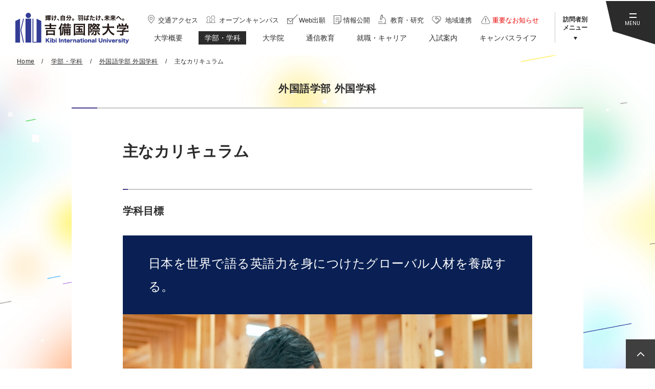

--- FILE ---
content_type: text/html; charset=UTF-8
request_url: https://kiui.jp/gakka/gaikoku/curriculum/
body_size: 31947
content:
<!DOCTYPE html>
<html lang="ja">
<head>
<!-- Google Tag Manager -->
<script>(function(w,d,s,l,i){w[l]=w[l]||[];w[l].push({'gtm.start':
new Date().getTime(),event:'gtm.js'});var f=d.getElementsByTagName(s)[0],
j=d.createElement(s),dl=l!='dataLayer'?'&l='+l:'';j.async=true;j.src=
'https://www.googletagmanager.com/gtm.js?id='+i+dl;f.parentNode.insertBefore(j,f);
})(window,document,'script','dataLayer','GTM-WR9WT2S');</script>
<!-- End Google Tag Manager -->
<meta charset="UTF-8">
<meta name="viewport" content="width=device-width">
<title>主なカリキュラム｜外国語学部 外国学科｜学部・学科｜吉備国際大学</title>
<meta http-equiv="X-UA-Compatible" content="IE=edge">
<meta name="format-detection" content="telephone=no">
<meta name="description" content=""/>
<meta name="keywords" content="吉備国際大学,岡山,高梁,淡路,大学,国際,順正学園"/>
<meta property="og:type" content="website">
<meta property="og:title" content="主なカリキュラム｜外国語学部 外国学科｜学部・学科｜吉備国際大学">
<meta property="og:site_name" content="吉備国際大学">
<meta property="og:description" content="吉備国際大学（高梁・南あわじ志知・岡山、各キャンパス）の、学部・学科の案内・オープンキャンパス・土日見学会・入試案内・就職情報など。">
<meta property="og:url" content="https://kiui.jp/gakka/gaikoku/curriculum/">
<meta property="og:image" content="https://kiui.jp/img/ogp.png">
<meta name="twitter:card" content="summary_large_image">
<meta name="twitter:url" content="https://kiui.jp/gakka/gaikoku/curriculum/">
<meta name="twitter:title" content="主なカリキュラム｜外国語学部 外国学科｜学部・学科｜吉備国際大学">
<meta name="twitter:description" content="吉備国際大学（高梁・南あわじ志知・岡山、各キャンパス）の、学部・学科の案内・オープンキャンパス・土日見学会・入試案内・就職情報など。">
<meta name="twitter:image" content="https://kiui.jp/img/ogp.png">
<link rel="shortcut icon" href="/favicon.png">
<link rel="apple-touch-icon" href="/img/apple-touch-icon.png">
<link rel="stylesheet" href="/css/style.css">
<script src="/js/jquery.min.js" defer></script>
<script src="/js/baser.min.js" defer></script>
<script src="/js/script.js" defer></script>
<script src="https://api.welltool.io/js/hptrs.js?lang=ja" defer></script>

<meta name="generator" content="basercms"/><link href="https://kiui.jp/gakka/gaikoku/curriculum/" rel="canonical"/><link rel="stylesheet" type="text/css" href="/burger_editor/css/bge_style_default.css"/><link rel="stylesheet" type="text/css" href="/css/bge_style.css"/><link rel="stylesheet" type="text/css" href="/burger_editor/css/colorbox.css"/><script type="text/javascript" src="/burger_editor/js/bge_modules/bge_functions.min.js" defer="defer"></script><script type="text/javascript" src="/burger_editor/js/bge_modules/jquery.colorbox-min.js" defer="defer"></script>		<noscript>
<style>body{visibility:visible}</style>
</noscript>
<!-- Global site tag (gtag.js) - Google Ads: 491646635 20201124-->
<script async src="https://www.googletagmanager.com/gtag/js?id=AW-491646635
"></script>
<script>
window.dataLayer = window.dataLayer || [];
function gtag(){dataLayer.push(arguments);}
gtag('js', new Date());

gtag('config', 'AW-491646635');
</script>
<!-- Global site tag (gtag.js) - Google Ads: 491646635 20201124-->


<!-- Google Tag Manager by DISCO 20200424-->
<script>(function(w,d,s,l,i){w[l]=w[l]||[];w[l].push({'gtm.start':
new Date().getTime(),event:'gtm.js'});var f=d.getElementsByTagName(s)[0],
j=d.createElement(s),dl=l!='dataLayer'?'&l='+l:'';j.async=true;j.src=
'https://www.googletagmanager.com/gtm.js?id='+i+dl;f.parentNode.insertBefore(j,f);
})(window,document,'script','dataLayer','GTM-T9WN2GH');</script>
<!-- End Google Tag Manager by DISCO-->
</head>
<body class="c-page-sub" data-path="/gakka/gaikoku/curriculum/">
<!-- Google Tag Manager (noscript) -->
<noscript><iframe src="https://www.googletagmanager.com/ns.html?id=GTM-WR9WT2S"
height="0" width="0" style="display:none;visibility:hidden"></iframe></noscript>
<!-- End Google Tag Manager (noscript) -->
<!-- Google Tag Manager by DISCO(noscript)20200424 -->
<noscript><iframe src="https://www.googletagmanager.com/ns.html?id=GTM-T9WN2GH"
height="0" width="0" style="display:none;visibility:hidden"></iframe></noscript>
<!-- End Google Tag Manager by DISCO(noscript) -->
<div class="c-page-sub__base">
<div class="c-page-sub__header">
<header class="c-header">
<div class="c-header__body">
<div class="c-header__title">
<div class="c-header__site-name">
<div><a href="/"><img src="/img/logo-01.svg" alt="吉備国際大学"></a></div>
</div>
</div>
<div class="c-header__info">
<ul class="c-header__links">
<li><a href="/outline/access/"><span data-link="access">交通アクセス</span></a></li>
<li><a href="/opencampus2021/"><span data-link="oc">オープンキャンパス</span></a></li>
<li><a href="/nyushi/gakubu/webshutsugan_notice/"><span data-link="application">Web出願</span></a></li>
<li><a href="/outline/#bge-01"><span data-link="info">情報公開</span></a></li>
<li><a href="/outline/#bge-02"><span data-link="study">教育・研究</span></a></li>
<li><a href="/outline/#bge-03"><span data-link="area">地域連携</span></a></li>
<li><a href="/news/archives/tag/重要なお知らせ"><span data-link="important">重要なお知らせ</span></a></li>
</ul>
<nav class="c-nav-global" aria-label="メインメニュー">
<div class="c-nav-global__body">
<ul class="c-nav-global__list">
<li class="c-nav-global__item"><a href="/outline/" ><span>大学概要</span></a></li>
<li class="c-nav-global__item"><a href="/gakka/"  aria-current="page"><span>学部・学科</span></a></li>
<li class="c-nav-global__item"><a href="/daigakuin/" ><span>大学院</span></a></li>
<li class="c-nav-global__item"><a href="/tsushin/" ><span>通信教育</span></a></li>
<li class="c-nav-global__item"><a href="/shushoku/" ><span>就職・キャリア</span></a></li>
<li class="c-nav-global__item"><a href="/nyushi/" ><span>入試案内</span></a></li>
<li class="c-nav-global__item"><a href="/campus/" ><span>キャンパスライフ</span></a></li>
</ul>
</div>
</nav>
</div>
<div class="c-header__visitor">
<button class="c-header__visitor-button" type="button" aria-expanded="false" aria-controls="visitor-menu"><span>訪問者別<br>メニュー</span></button>
<ul class="c-header__visitor-menu" id="visitor-menu" aria-hidden="true">
<li><a href="/manabi/" >受験生の方へ</a></li>
<li><a href="/gakugai/" >一般・企業の方へ</a></li>
<li><a href="/zaikousei/" >在学生・保護者の方へ</a></li>
<li><a href="/sotsugyousei/" >卒業生の方へ</a></li>
</ul>
</div>
<div class="c-header__menu">
<button class="c-header__menu-button" type="button" aria-expanded="false" aria-controls="menu-body"><span>MENU</span></button>
<div class="c-header__menu-body" id="menu-body" aria-hidden="true">
<div class="c-header__menu-wrapper">
<div class="c-header__menu-side">
<h2 class="c-header__menu-side-title">Pick up</h2>	<ul class="c-header__menu-side-news">
<li>
<a href="/news/archives/4792" >					<h3>【農学部】「KIBI 志知 マルシェ」1月25日（日）開催</h3>
<p></p>
</a>			</li>
<li>
<a href="/news/archives/4769" >					<h3>ウズベキスタン共和国と学術協力協定を締結 ～高等教育の発展に関し大統領の立ち合いの下で協定を披露～</h3>
<p></p>
</a>			</li>
<li>
<a href="/news/archives/4649" >					<h3>アウトドア活動等の促進による社会課題への対応と地域活性化人材を育成「株式会社モンベル」と協定締結</h3>
<p></p>
</a>			</li>
</ul>
<ul class="c-header__menu-side-banner">
<li>
<a href="/oc/"><img src="/files/banners/00000012_name.jpg" alt="OPEN CAMPUS 2023　1日吉備大生を体験!"/></a>		</li>
<li>
<a href="https://kiui.jp/gakka/aqua/index" target="_blank"><img src="/files/banners/00000132_name.jpg" alt="アクアグリーンフィールド学科"/></a>		</li>
<li>
<a href="https://kiui.jp/nikalp/" target="_blank"><img src="/files/banners/00000086_name.jpg" alt="人間科学部"/></a>		</li>
<li>
<a href="https://kiui.jp/studentsupport/takahashi-index.html" target="_blank"><img src="/files/banners/00000082_name.jpg" alt="高梁市・順正学園特別奨学金制度"/></a>		</li>
<li>
<a href="https://kiui.jp/studentsupport/awaji-index.html" target="_blank"><img src="/files/banners/00000083_name.jpg" alt="南あわじ市入学奨励金制度"/></a>		</li>
</ul>
</div>
<div class="c-header__menu-main">
<div class="c-header__menu-main-wrapper">
<div class="c-header__menu-search">
<script async defer src="https://cse.google.com/cse.js?cx=018377296181557930240:sgiey8s8fbq"></script>
<div class="gcse-searchbox-only"></div>
</div>
<ul class="c-header__menu-link">
<li><a href="/outline/access/"><span data-link="access">交通アクセス</span></a></li>
<li><a href="/opencampus2021/"><span data-link="oc">オープンキャンパス</span></a></li>
<li><a href="/nyushi/gakubu/webshutsugan_notice/"><span data-link="application">Web出願</span></a></li>
<li><a href="/information/digital/"><span data-link="pamphlet">デジタルパンフレット</span></a></li>
<li><a href="/outline/#bge-01"><span data-link="info">情報公開</span></a></li>
<li><a href="/outline/#bge-02"><span data-link="study">教育・研究</span></a></li>
<li><a href="/outline/#bge-03"><span data-link="area">地域連携</span></a></li>
<li><a href="/docreq/"><span data-link="document">資料請求</span></a></li>
<li><a href="/contact/"><span data-link="contact">お問い合せ</span></a></li>
</ul>
<ul class="c-header__menu-news-link">
<li><a href="/news/archives/tag/重要なお知らせ"><b>重要なお知らせ</b></a></li>
<li><a href="/news/archives/tag/Pick up">Pick up</a></li>
<li><a href="/news/archives/category/news">News</a></li>
</ul>
<ul class="c-header__menu-target-link">
<li><a href="/manabi/">受験生の方へ</a></li>
<li><a href="/gakugai/">一般・企業の方へ</a></li>
<li><a href="/zaikousei/">在学生・保護者の方へ</a></li>
<li><a href="/sotsugyousei/">卒業生の方へ</a></li>
</ul>
<ul class="c-header__menu-main-list">
<li>
<button type="button" aria-expanded="false" aria-controls="main-list01"><span>大学概要</span></button>
<ul id="main-list01" aria-hidden="true">
<li><a href="https://kiui.jp/outline/">大学概要一覧</a></li><li><a href="https://kiui.jp/outline/communication_mark/">大学ブランドビジョン、コミュニケーションマークについて</a></li><li><a href="https://kiui.jp/outline/rinen/">建学の理念</a></li><li><a href="https://kiui.jp/outline/policy/">吉備国際大学３つのポリシー</a></li><li><a href="https://kiui.jp/outline/rijichou/">理事長挨拶</a></li><li><a href="https://kiui.jp/outline/gakucho/">学長挨拶・教育目標</a></li><li><a href="https://kiui.jp/outline/organization/">組織一覧</a></li><li><a href="https://kiui.jp/outline/joho2/">教育情報の公表</a></li><li><a href="https://kiui.jp/outline/history/">沿革</a></li><li><a href="https://kiui.jp/outline/kokusaika/">国際化の基本方針</a></li><li><a href="https://kiui.jp/outline/governance/">ガバナンス・コード</a></li><li><a href="https://kiui.jp/outline/evaluation/">日本高等教育評価機構 大学機関別認証評価</a></li><li><a href="https://kiui.jp/outline/setti_kyoka/">設置認可申請書・設置届出書（抜粋）</a></li><li><a href="https://kiui.jp/outline/setti_keikaku/">設置計画履行状況報告書</a></li><li><a href="https://kiui.jp/outline/kiuibird/">大学マスコット「キウイバード」について</a></li><li><a href="https://kiui.jp/outline/questionnaire/">授業アンケート</a></li><li><a href="https://kiui.jp/outline/emeritus/">吉備国際大学 名誉教授</a></li><li><a href="https://kiui.jp/outline/ems/">吉備国際大学の環境マネジメント活動</a></li><li><a href="https://kiui.jp/outline/access/">交通アクセス</a></li><li><a href="https://kiui.jp/outline/shihuzoku/">施設・附属機関</a></li><li><a href="https://kiui.jp/outline/kiusupport/">キビコクの学修サポート</a></li><li><a href="https://kiui.jp/outline/ir/">教学IRに関する取り組みについて</a></li>										</ul>
</li>
<li>
<button type="button" aria-expanded="false" aria-controls="main-list02"><span>学部・学科</span></button>
<ul id="main-list02" aria-hidden="true">
<li><a href="https://kiui.jp/gakka/keiei/">社会科学部 経営社会学科</a></li><li><a href="https://kiui.jp/gakka/sports/">社会科学部 スポーツ社会学科</a></li><li><a href="https://kiui.jp/gakka/kango/">看護学部 看護学科</a></li><li><a href="https://kiui.jp/gakka/n_shinri/">人間科学部 人間科学科 心理学専攻</a></li><li><a href="https://kiui.jp/gakka/n_rigaku/">人間科学部 人間科学科 理学療法学専攻</a></li><li><a href="https://kiui.jp/gakka/n_sagyo/">人間科学部 人間科学科 作業療法学専攻</a></li><li><a href="https://kiui.jp/gakka/animation/">アニメーション学部 アニメーション学科</a></li><li><a href="https://kiui.jp/gakka/nougaku/">農学部 地域創成農学科</a></li><li><a href="https://kiui.jp/gakka/kaiyo/">農学部 海洋水産生物学科</a></li><li><a href="https://kiui.jp/gakka/aqua/">農学部 アクアグリーンフィールド学科</a></li><li><a href="https://kiui.jp/gakka/gaikoku/">外国語学部 外国学科</a></li>										</ul>
</li>
<li>
<button type="button" aria-expanded="false" aria-controls="main-list03"><span>大学院</span></button>
<ul id="main-list03" aria-hidden="true">
<li><a href="https://kiui.jp/daigakuin/">大学院一覧</a></li><li><a href="https://kiui.jp/daigakuin/shakai/">社会学研究科</a></li><li><a href="https://kiui.jp/daigakuin/hoken/">保健科学研究科</a></li><li><a href="https://kiui.jp/daigakuin/shinri/">心理学研究科</a></li><li><a href="https://kiui.jp/daigakuin/nougaku/">地域創成農学研究科</a></li><li><a href="https://kiui.jp/daigakuin/tu_kokusai/">（通信制）連合国際協力研究科</a></li><li><a href="https://kiui.jp/daigakuin/tu_hoken/">（通信制）保健科学研究科</a></li><li><a href="https://kiui.jp/daigakuin/tu_sinri/">（通信制）心理学研究科</a></li>										</ul>
</li>
<li>
<button type="button" aria-expanded="false" aria-controls="main-list04"><span>通信教育</span></button>
<ul id="main-list03" aria-hidden="true">
<li><a href="https://kiui.jp/tsushin/">通信教育一覧</a></li>										</ul>
</li>
<li>
<button type="button" aria-expanded="false" aria-controls="main-list05"><span>就職・キャリア</span></button>
<ul id="main-list05" aria-hidden="true">
<li><a href="https://kiui.jp/shushoku/">就職・キャリア一覧</a></li><li><a href="https://kiui.jp/shushoku/support_center/">キャリアサポートセンター</a></li><li><a href="https://kiui.jp/shushoku/graduate/">卒業生の就職支援、住所・勤務先等変更連絡のお願い</a></li><li><a href="https://kiui.jp/shushoku/kyujin/">求人票受付</a></li><li><a href="https://kiui.jp/shushoku/job_jisseki/">就職実績</a></li><li><a href="https://kiui.jp/shushoku/job_search/">求人情報検索</a></li><li><a href="https://kiui.jp/shushoku/job_support/">就職支援行事スケジュール</a></li><li><a href="https://kiui.jp/shushoku/internship/">インターンシップ制度</a></li>										</ul>
</li>
<li>
<button type="button" aria-expanded="false" aria-controls="main-list06"><span>入試案内</span></button>
<ul id="main-list06" aria-hidden="true">
<li><a href="https://kiui.jp/nyushi/">入試案内一覧</a></li><li><a href="https://kiui.jp/nyushi/gakubu/">学部入試</a></li><li><a href="https://kiui.jp/nyushi/daigakuin/">大学院入試</a></li><li><a href="https://kiui.jp/nyushi/hennyu/">編入学入試</a></li><li><a href="https://kiui.jp/nyushi/ki_youkou/">帰国生募集要項</a></li><li><a href="https://kiui.jp/nyushi/ot_kamoku/">科目等履修生</a></li><li><a href="https://kiui.jp/nyushi/ot_kenkyuu/">研究生</a></li><li><a href="https://kiui.jp/nyushi/sya_youkou/">社会人学生募集要項</a></li><li><a href="https://kiui.jp/nyushi/calendar/">進学説明会カレンダー</a></li><li><a href="https://kiui.jp/nyushi/shitei/">子弟入学制度</a></li><li><a href="https://kiui.jp/nyushi/tokutaisei/">特待生制度</a></li><li><a href="https://kiui.jp/nyushi/r_gakusei_bo/">留学生募集要項</a></li><li><a href="https://kiui.jp/nyushi/r_bekka_bo/">留学生別科募集要項</a></li><li><a href="https://kiui.jp/nyushi/nk_tk/">入試会場について</a></li>										</ul>
</li>
<li>
<button type="button" aria-expanded="false" aria-controls="main-list07"><span>キャンパスライフ</span></button>
<ul id="main-list07" aria-hidden="true">
<li><a href="https://kiui.jp/campus/">キャンパスライフ一覧</a></li><li><a href="https://kiui.jp/campus/takahashi/">高梁キャンパス</a></li><li><a href="https://kiui.jp/campus/minamiawaji/">南あわじ志知キャンパス</a></li><li><a href="https://kiui.jp/campus/okayama/">岡山キャンパス</a></li><li><a href="https://kiui.jp/campus/okaeki/">岡山駅前キャンパス</a></li><li><a href="https://kiui.jp/campus/calendar/">キャンパスカレンダー</a></li><li><a href="https://kiui.jp/campus/club/">クラブ・サークル活動</a></li><li><a href="https://kiui.jp/campus/igasaitop/">学園祭・学友会</a></li><li><a href="https://kiui.jp/campus/gakushoku/">学食・売店ガイド</a></li><li><a href="https://kiui.jp/campus/health_c/">健康管理センター</a></li><li><a href="https://kiui.jp/campus/hoken/">保健室</a></li><li><a href="https://kiui.jp/campus/dougo/">道後山セミナーハウス</a></li><li><a href="https://kiui.jp/campus/stop_harassment/">キャンパス・ハラスメント</a></li><li><a href="https://kiui.jp/campus/faq/">学生生活Ｑ＆Ａ</a></li><li><a href="https://kiui.jp/campus/apartment/">アパート・下宿情報</a></li>										</ul>
</li>
</ul>
</div>
</div>
<div class="c-header__menu-social">
<ul>
<li><a href="http://line.me/ti/p/5i5q7kuR4z" target="_blank"><img src="/img/icon-line-01.svg" alt="LINE"></a></li>
<li><a href="https://www.youtube.com/user/kibikokusai" target="_blank"><img src="/img/icon-youtube-01.png" alt="YouTube"></a></li>
<li><a href="https://www.facebook.com/kibiinternationaluniversity/" target="_blank"><img src="/img/icon-facebook-01.svg" alt="Facebook"></a></li>
<li><a href="https://www.instagram.com/kiui_student/" target="_blank"><img src="/img/icon-instagram-01.png" alt="Instagram"></a></li>
</ul>
</div>
</div>
</div>
</div>
</div>
</header>
</div>

<div class="c-page-sub__main">
<main class="c-page-sub__content">
<article>

<div class="c-page-sub__nav-breadcrumb">
<div class="c-nav-breadcrumb">
<ol itemscope itemtype="https://schema.org/BreadcrumbList">
<li class="c-nav-breadcrumb__item" itemscope itemprop="itemListElement" itemtype="https://schema.org/ListItem" data-breadcrumb="home">
<a href="https://kiui.jp/" itemscope="itemscope" itemprop="item" itemtype="https://schema.org/WebPage" itemid="/"><span itemprop="name">Home</span></a>
<meta itemprop="position" content="1" /><span class="c-nav-breadcrumb__separetor"></span>
</li>
<li class="c-nav-breadcrumb__item" itemscope itemprop="itemListElement" itemtype="https://schema.org/ListItem">
<a href="https://kiui.jp/gakka/" itemscope="itemscope" itemprop="item" itemtype="https://schema.org/WebPage" itemid="/gakka/"><span itemprop="name">学部・学科</span></a>
<meta itemprop="position" content="2" /><span class="c-nav-breadcrumb__separetor"></span>
</li>
<li class="c-nav-breadcrumb__item" itemscope itemprop="itemListElement" itemtype="https://schema.org/ListItem">
<a href="https://kiui.jp/gakka/gaikoku/" itemscope="itemscope" itemprop="item" itemtype="https://schema.org/WebPage" itemid="/gakka/gaikoku/"><span itemprop="name">外国語学部 外国学科</span></a>
<meta itemprop="position" content="3" /><span class="c-nav-breadcrumb__separetor"></span>
</li>
<li class="c-nav-breadcrumb__item" itemscope itemprop="itemListElement" itemtype="https://schema.org/ListItem" data-breadcrumb="current">
<span itemprop="name">主なカリキュラム</span>
<meta itemprop="position" content="4" />
</li>		</ol>
</div>
</div>
<div class="c-page-sub__title-page">
<div class="c-title-page">
<span></span>
<h1>外国語学部 外国学科</h1>
</div>
</div>
<!-- BaserPageTagBegin -->
<!-- BaserPageTagEnd --><div class="c-page-sub__content-main">
<div class="c-content-main bge-contents">


<div data-bgb="title" class="bgb-title"><div data-bgt="title-h2" data-bgt-ver="2.1.0" class="bgt-container bgt-title-h2-container"><h2 class="bge-title-h2" data-bge="title-h2">主なカリキュラム</h2>
</div></div><div data-bgb="title2" class="bgb-title2"><div data-bgt="title-h3" data-bgt-ver="2.1.0" class="bgt-container bgt-title-h3-container"><h3 class="bge-title-h3" data-bge="title-h3">学科目標</h3>
</div></div><div data-bgb="wysiwyg" class="bgb-wysiwyg bgb-opt--mb-none bgb-opt--bg-gray other-color-05"><div data-bgt="ckeditor" data-bgt-ver="2.1.0" class="bgt-container bgt-ckeditor-container"><div class="bge-ckeditor" data-bge="ckeditor"><p class="size-max">日本を世界で語る英語力を身につけたグローバル人材を養成する。</p>
</div>
</div></div><div data-bgb="image1" class="bgb-image1 bgb-opt--mb-large"><div data-bgt="image" data-bgt-ver="2.24.0" class="bgt-container bgt-image-container"><div class="bgt-image" data-bge-popup="false" data-bge-empty="0" data-bge-hr="false" data-bge="popup:data-bge-popup, empty:data-bge-empty, hr:data-bge-hr">
<a class="bgt-image__link" data-bge="path:href">
<figure class="bgt-link__box">
<div class="bgt-box__image-container">
<img src="/files/bgeditor/img/404__Y3VycmljdWx1bTAx.jpg" data-bge="path:src, srcset:srcset, alt:alt, width:width, height:height, loading:loading, decoding:decoding" srcset="/files/bgeditor/img/404__Y3VycmljdWx1bTAx.jpg, /files/bgeditor/img/404__Y3VycmljdWx1bTAx__org.jpg 2x" alt="" loading="lazy" decoding="async" width="800" height="500">
</div>
<figcaption class="bgt-box__caption" data-bge="caption"></figcaption>
</figure>
</a>
</div>
</div></div><div data-bgb="title2" class="bgb-title2"><div data-bgt="title-h3" data-bgt-ver="2.1.0" class="bgt-container bgt-title-h3-container"><h3 class="bge-title-h3" data-bge="title-h3">4年間の学び</h3>
</div></div><div data-bgb="image1" class="bgb-image1"><div data-bgt="image" data-bgt-ver="2.24.0" class="bgt-container bgt-image-container"><div class="bgt-image" data-bge-popup="true" data-bge-empty="0" data-bge-hr="false" data-bge="popup:data-bge-popup, empty:data-bge-empty, hr:data-bge-hr">
<a class="bgt-image__link" href="/files/bgeditor/img/6367__Y19nYWkyMDI1.jpg" data-bge="path:href">
<figure class="bgt-link__box">
<div class="bgt-box__image-container">
<img src="/files/bgeditor/img/6367__Y19nYWkyMDI1.jpg" data-bge="path:src, srcset:srcset, alt:alt, width:width, height:height, loading:loading, decoding:decoding" srcset="/files/bgeditor/img/6367__Y19nYWkyMDI1.jpg, /files/bgeditor/img/6367__Y19nYWkyMDI1__org.jpg 2x" alt="" width="1200" height="937" loading="lazy" decoding="async">
</div>
<figcaption class="bgt-box__caption" data-bge="caption"></figcaption>
</figure>
</a>
</div>
</div></div><div data-bgb="wysiwyg" class="bgb-wysiwyg"><div data-bgt="ckeditor" data-bgt-ver="2.1.0" class="bgt-container bgt-ckeditor-container"><div class="bge-ckeditor" data-bge="ckeditor"><h4>教職に関する科目</h4>
</div>
</div></div><div data-bgb="wysiwyg" class="bgb-wysiwyg table-scroll"><div data-bgt="ckeditor" data-bgt-ver="2.1.0" class="bgt-container bgt-ckeditor-container"><div class="bge-ckeditor" data-bge="ckeditor"><table class="secondary-table shrink">
<tbody>
<tr>
<th>&nbsp;</th>
<th>1年</th>
<th>2年</th>
<th>3年</th>
<th>4年</th>
</tr>
<tr>
<td>中学・高校教員免許<br>
（英語）</td>
<td>
<p>教育原論<br>
教職論<br>
教育行政学<br>
教育心理学<br>
教育課程論<br>
介護等体験の研究</p>
</td>
<td>英語科教育法Ⅰ<br>
英語科教育法Ⅱ<br>
道徳教育の理論と方法<br>
特別活動及び総合的な学習の時間の指導法<br>
教育の方法及び技術（情報通信技術の活用含む）<br>
教育相談の基礎</td>
<td>
<p>英語科教育法Ⅲ<br>
英語科教育法Ⅳ<br>
特別支援教育<br>
生徒・進路指導論<br>
教育実習指導</p>
</td>
<td>教育実習Ⅰ<br>
教育実習Ⅱ<br>
教職実践演習（中・高）</td>
</tr>
</tbody>
</table>
</div>
</div></div><div data-bgb="title2" class="bgb-title2"><div data-bgt="title-h3" data-bgt-ver="2.1.0" class="bgt-container bgt-title-h3-container"><h3 class="bge-title-h3" data-bge="title-h3">カリキュラムの詳細について</h3>
</div></div><div data-bgb="wysiwyg" class="bgb-wysiwyg"><div data-bgt="ckeditor" data-bgt-ver="2.1.0" class="bgt-container bgt-ckeditor-container"><div class="bge-ckeditor" data-bge="ckeditor"><ul>
<li>
<p><a href="https://kiui.jp/joho/jugyoukeikaku/#bge-06" target="_blank">授業科目、授業の方法及び内容並びに年間の授業計画</a></p>
</li>
<li>
<p><a href="https://kiui.jp/joho/model/#bge-06" target="_blank">履修モデル</a></p>
</li>
<li>
<p><a href="https://kiui.jp/joho/curriculummap/#bge-06" target="_blank">カリキュラム・マップ</a></p>
</li>
<li>
<p><a href="https://kiui.jp/joho/curriculumtree/#bge-06" target="_blank">カリキュラムツリー（履修系統図）</a></p>
</li>
</ul>
</div>
</div></div><div data-bgb="wysiwyg" class="bgb-wysiwyg"><div data-bgt="ckeditor" data-bgt-ver="2.1.0" class="bgt-container bgt-ckeditor-container"><div class="bge-ckeditor" data-bge="ckeditor"><h3><a href="/gakka/gaikoku/">外国語学部 外国学科</a></h3>

<div class="link-block">
<ul>
<li><a href="/gakka/gaikoku/message/">アドミッションポリシー／学科長メッセージ</a></li>
<li><a href="/gakka/gaikoku/point/">学科の特徴</a></li>
<li><a href="/gakka/gaikoku/curriculum/">主なカリキュラム</a></li>
<li><a href="/gakka/gaikoku/course/">進路・資格</a></li>
<li><a href="/gakka/gaikoku/abroad/">留学＆インターンシップ</a></li>
<li><a href="/gakka/gaikoku/voice/">キビコクVOICE</a></li>
<li><a href="/gakka/gaikoku/teacher/">教員紹介</a></li>
<!--<li><a href="/files/uploads/gaikoku_leaflet2020.pdf" target="_blank">学科リーフレット</a></li>-->
</ul>
</div>
</div>
</div></div>	</div>

<div class="c-page-sub__nav-local">
<div class="c-nav-local">
<div class="c-nav-local__body">
<div class="c-nav-local__heading">
<h3><a href="https://kiui.jp/gakka/">学部・学科</a></h3>
</div>
<ul class="c-nav-local__list">
<li class="c-nav-local__item">
<a href="https://kiui.jp/gakka/keiei/">社会科学部 経営社会学科</a>																	</li>
<li class="c-nav-local__item">
<a href="https://kiui.jp/gakka/sports/">社会科学部 スポーツ社会学科</a>																	</li>
<li class="c-nav-local__item">
<a href="https://kiui.jp/gakka/kango/">看護学部 看護学科</a>																	</li>
<li class="c-nav-local__item">
<a href="https://kiui.jp/gakka/n_shinri/">人間科学部 人間科学科 心理学専攻</a>																	</li>
<li class="c-nav-local__item">
<a href="https://kiui.jp/gakka/n_rigaku/">人間科学部 人間科学科 理学療法学専攻</a>																	</li>
<li class="c-nav-local__item">
<a href="https://kiui.jp/gakka/n_sagyo/">人間科学部 人間科学科 作業療法学専攻</a>																	</li>
<li class="c-nav-local__item">
<a href="https://kiui.jp/gakka/animation/">アニメーション学部 アニメーション学科</a>																	</li>
<li class="c-nav-local__item">
<a href="https://kiui.jp/gakka/nougaku/">農学部 地域創成農学科</a>																	</li>
<li class="c-nav-local__item">
<a href="https://kiui.jp/gakka/kaiyo/">農学部 海洋水産生物学科</a>																	</li>
<li class="c-nav-local__item">
<a href="https://kiui.jp/gakka/aqua/">農学部 アクアグリーンフィールド学科</a>																	</li>
<li class="c-nav-local__item">
<a href="https://kiui.jp/gakka/gaikoku/" aria-current="page">外国語学部 外国学科</a>																	</li>
</ul>
</div>
</div>
</div>
</div>				</article>
</main>
</div>
<div class="c-page-home__footer">
<footer class="c-footer">
<a href="#top" class="c-footer__pagetop"><span>ページトップへ戻る</span></a>
<div class="c-footer__body">
<div class="c-footer__campus">
<ul>
<li>
<a href="/campus/takahashi/">
<div class="c-footer__campus-thumbnail"><img src="/img/pict-campus-takahashi.jpg" alt="写真：高梁キャンパスの外観"></div>
<div class="c-footer__campus-information">
<h2>高梁キャンパス</h2>
<p>〒716-8508 岡山県高梁市伊賀町8<br>TEL.0866-22-9454（代表）</p>
</div>
</a>
</li>
<li>
<a href="/campus/minamiawaji/">
<div class="c-footer__campus-thumbnail"><img src="/img/pict-campus-awaji.jpg" alt="写真：南あわじ志知キャンパスの外観"></div>
<div class="c-footer__campus-information">
<h2>南あわじ志知キャンパス</h2>
<p>〒656-0484 兵庫県南あわじ市志知佐礼尾370-1<br>TEL.0799-42-4700（代表）</p>
</div>
</a>
</li>
<li>
<a href="/campus/okayama/">
<div class="c-footer__campus-thumbnail"><img src="/img/pict-campus-okayama.jpg" alt="写真：岡山キャンパスの外観"></div>
<div class="c-footer__campus-information">
<h2>岡山キャンパス</h2>
<p>〒700-0931 岡山県岡山市北区奥田西町5-5<br>TEL.086-207-2911（代表）</p>
</div>
</a>
</li>
</ul>
</div>
<div class="c-footer__relation">
<!-- ================バナープラグイン ここから================-->
<ul>
<li>
<a href="http://junsei.ac.jp/edu/" target="_blank"><img src="/files/banners/00000001_name.png" alt="学校法人 順正学園"/></a>		</li>
<li>
<a href="http://www.phoenix.ac.jp/" target="_blank"><img src="/files/banners/00000117_name.jpg" alt="宮崎県延岡市の協力を得た「公私協力方式」で設置された大学 九州保健福祉大学"/></a>		</li>
<li>
<a href="http://www.kyusen.ac.jp/" target="_blank"><img src="/files/banners/00000116_name.jpg" alt="九州医療科学大学専門学校"/></a>		</li>
</ul>
<!-- ================バナープラグイン ここまで================-->
</div>
<div class="c-footer__links">
<ul>
<li><a href="/information/info/">当サイトについて</a></li>
<li><a href="/information/privacy/">プライバシーポリシー</a></li>
<li><a href="/information/link/">リンク</a></li>
<li><a href="/information/sitemap/">サイトマップ</a></li>
<li><a href="https://garoon.office.kiui.ac.jp/cgi-bin/cbgrn/grn.cgi/index?" target="_blank">教職員の方へ：学内専用</a></li>
</ul>
</div>
<div class="c-footer__social">
<ul>
<li><a href="http://line.me/ti/p/5i5q7kuR4z" target="_blank"><img src="/img/icon-line-01.svg" alt="LINE"></a></li>
<li><a href="https://www.youtube.com/user/kibikokusai" target="_blank"><img src="/img/icon-youtube-01.png" alt="YouTube"></a></li>
<li><a href="https://www.facebook.com/kibiinternationaluniversity/" target="_blank"><img src="/img/icon-facebook-01.svg" alt="Facebook"></a></li>
<li><a href="https://www.instagram.com/kiui_student/" target="_blank"><img src="/img/icon-instagram-01.png" alt="Instagram"></a></li>
</ul>
</div><small class="c-footer__copyright">Copyright Kibi International University. All Right Reserved.</small>
</div>
</footer>
</div>
</div>
</body>
</html>


--- FILE ---
content_type: text/css
request_url: https://kiui.jp/css/style.css
body_size: 388625
content:
/*!
 * rev. 2022-07-15
 * copyright © 2022
 * 
 */
@import url(https://fonts.googleapis.com/css2?family=Poppins:wght@200;400;500;700&display=swap);
@import url(https://fonts.googleapis.com/css2?family=Roboto+Mono:wght@500&display=swap);
/*! normalize.css v8.0.1 | MIT License | github.com/necolas/normalize.css */html{line-height:1.15;-webkit-text-size-adjust:100%}main{display:block}h1{font-size:2em;margin:.67em 0}hr{-webkit-box-sizing:content-box;box-sizing:content-box;height:0;overflow:visible}pre{font-family:monospace,monospace;font-size:1em}a{background-color:transparent}abbr[title]{border-bottom:none;text-decoration:underline;-webkit-text-decoration:underline dotted;text-decoration:underline dotted}b,strong{font-weight:bolder}code,kbd,samp{font-family:monospace,monospace;font-size:1em}small{font-size:80%}sub,sup{font-size:75%;line-height:0;position:relative;vertical-align:baseline}sub{bottom:-.25em}sup{top:-.5em}img{border-style:none}button,input,optgroup,select,textarea{font-family:inherit;font-size:100%;line-height:1.15;margin:0}button,input{overflow:visible}button,select{text-transform:none}[type=button],[type=reset],[type=submit],button{-webkit-appearance:button}[type=button]::-moz-focus-inner,[type=reset]::-moz-focus-inner,[type=submit]::-moz-focus-inner,button::-moz-focus-inner{border-style:none;padding:0}[type=button]:-moz-focusring,[type=reset]:-moz-focusring,[type=submit]:-moz-focusring,button:-moz-focusring{outline:1px dotted ButtonText}fieldset{padding:.35em .75em .625em}legend{-webkit-box-sizing:border-box;box-sizing:border-box;color:inherit;display:table;max-width:100%;padding:0;white-space:normal}progress{vertical-align:baseline}textarea{overflow:auto}[type=checkbox],[type=radio]{-webkit-box-sizing:border-box;box-sizing:border-box;padding:0}[type=number]::-webkit-inner-spin-button,[type=number]::-webkit-outer-spin-button{height:auto}[type=search]{-webkit-appearance:textfield;outline-offset:-2px}[type=search]::-webkit-search-decoration{-webkit-appearance:none}::-webkit-file-upload-button{-webkit-appearance:button;font:inherit}details{display:block}summary{display:list-item}[hidden],template{display:none}@font-face{font-family:YuGothicM;src:local("Yu Gothic Medium")}@font-face{font-family:icons;font-style:normal;font-weight:400;src:url(/font/icons.eot);src:url(/font/icons.eot?#iefix) format("embedded-opentype"),url(/font/icons.woff) format("woff"),url(/font/icons.ttf) format("truetype")}:root{font-size:62.5%;height:100%}[data-lazy-font]{visibility:hidden}.wf-active [data-lazy-font]{visibility:visible}*,:after,:before{-webkit-box-sizing:border-box;box-sizing:border-box}::-moz-selection{background-color:#cfe100}::selection{background-color:#cfe100}.js-focus-visible :focus:not(.focus-visible){outline:0}@media(max-width:767px){.selectWrap{display:none}}body{color:#2b2b2b;font-family:Noto Sans JP,メイリオ,Meiryo,sans-serif;font-size:1.6rem;line-height:1.7;-webkit-font-feature-settings:"palt";font-feature-settings:"palt";margin:0;padding:0;background-image:url(../img/bg-body-01.png);background-size:2000px auto;background-position:top;background-attachment:fixed;background-repeat:no-repeat}@media(max-width:767px){body{background:none}}@media(max-width:767px){body:before{display:block;content:"";position:fixed;top:0;left:0;width:100%;height:100%;background-image:url(../img/bg-body-01-sp.png);background-size:100% auto;background-position:top;background-repeat:no-repeat;z-index:-1}}body[data-menu=open]{overflow:hidden}button{border-radius:0}.c-page-home{width:100%;height:100%}.c-page-home__main{padding-top:110px}@media(max-width:767px){.c-page-home__main{padding-top:60px}}.c-page-home__link{display:-webkit-box;display:-ms-flexbox;display:flex;-webkit-box-align:center;-ms-flex-align:center;align-items:center;-webkit-box-pack:center;-ms-flex-pack:center;justify-content:center}.c-page-home__link a{display:inline-block;padding:17px 32px;color:#2b2b2b;font-size:1.4rem;line-height:1;text-decoration:none;background-color:#fff;border:1px solid #bebebe;border-radius:25px;-webkit-transition:color .3s,background-color .3s;transition:color .3s,background-color .3s}.c-page-home__link a:hover{color:#fff;background-color:#4d4398}.c-page-home__emergency{position:relative;padding:30px 20px;width:100%;background-color:#fff500}@media(max-width:959px){.c-page-home__emergency{padding:63px 20px 37px}}@media(max-width:767px){.c-page-home__emergency{padding:63px 30px 37px}}.c-page-home__emergency-list{margin:0 auto;padding:0;list-style:none;max-width:800px}@media(max-width:1135px){.c-page-home__emergency-list{max-width:600px}}.c-page-home__emergency-list li+li{margin-top:10px}@media(max-width:767px){.c-page-home__emergency-list li+li{margin-top:20px}}.c-page-home__emergency-list a{display:-webkit-box;display:-ms-flexbox;display:flex;-webkit-box-align:start;-ms-flex-align:start;align-items:flex-start;-webkit-box-pack:start;-ms-flex-pack:start;justify-content:flex-start;color:#2b2b2b;text-decoration:none}@media(max-width:767px){.c-page-home__emergency-list a{display:block}}.c-page-home__emergency-time{-webkit-box-flex:0;-ms-flex:0 0 auto;flex:0 0 auto;padding:2px 20px 0 0;min-width:130px;font-size:1.4rem;letter-spacing:.03em}@media(max-width:767px){.c-page-home__emergency-time{display:block;margin-bottom:2px;padding:0}}.c-page-home__emergency-title{font-weight:700;line-height:1.5}.c-page-home__emergency a:hover .c-page-home__emergency-title{text-decoration:underline}.c-page-home__emergency h2{position:absolute;top:0;left:0;margin:0;padding:14px 20px;color:#fff536;font-size:1.6rem;line-height:1;background-color:#2b2b2b}.c-page-home__hero{width:100%;height:44vw;margin-bottom:50px;background-color:#000;position:relative}@media(max-width:767px){.c-page-home__hero{margin-bottom:20px}}.c-page-home__hero-wrapper{position:absolute;overflow:hidden;bottom:0;left:0;right:0;top:0}.c-page-home__hero-wrapper iframe{-webkit-box-sizing:border-box;box-sizing:border-box;height:56.25vw;left:50%;min-height:100%;min-width:100%;position:absolute;top:50%;-webkit-transform:translate(-50%,-50%);transform:translate(-50%,-50%);width:177.77777778vh;border:none;pointer-events:none}@media(max-width:767px){.c-page-home__hero-wrapper iframe{pointer-events:auto}}.c-page-home__banner{margin:50px auto 84px;max-width:1000px}@media(max-width:767px){.c-page-home__banner{margin:20px auto 62px;padding:0 20px}}.c-page-home__banner ul{margin:0;padding:0;list-style:none}.c-page-home__banner li+li{margin-top:10px}.c-page-home__banner a,.c-page-home__banner picture{display:block}.c-page-home__banner a{position:relative;font-size:1rem;line-height:1}.c-page-home__banner a:hover:before{opacity:1}.c-page-home__banner a:before{display:block;content:"";position:absolute;top:0;left:0;width:100%;height:100%;border:2px solid #4d4398;opacity:0;-webkit-transition:opacity .3s;transition:opacity .3s}.c-page-home__banner img{width:100%;height:auto}.c-page-home__pickup{margin:0 0 83px}@media(max-width:767px){.c-page-home__pickup{margin:0 0 32px}}.c-page-home__pickup-header{position:relative}@media(max-width:767px){.c-page-home__pickup-header{text-align:center;margin:0 auto 20px}}.c-page-home__pickup-header h2{margin:0 0 40px;font-family:Poppins,Helvatica,Noto Sans JP,メイリオ,Meiryo,sans-serif;font-weight:200;font-size:3rem;line-height:1;text-align:center}@media(max-width:767px){.c-page-home__pickup-header h2{margin:0 0 20px}}.c-page-home__pickup-header a{display:inline-block;position:absolute;top:0;right:28.5px;padding:17px 29px;color:#2b2b2b;font-size:1.4rem;line-height:1;text-decoration:none;border:1px solid #bebebe;border-radius:25px;background-color:#fff;-webkit-transition:color .3s,background-color .3s;transition:color .3s,background-color .3s}@media(max-width:767px){.c-page-home__pickup-header a{position:static}}.c-page-home__pickup-header a:hover{color:#fff;background-color:#4d4398}.c-page-home__pickup-list{margin:0;padding:0;list-style:none;width:100%;display:-webkit-box;display:-ms-flexbox;display:flex;-webkit-box-align:start;-ms-flex-align:start;align-items:flex-start;-webkit-box-pack:start;-ms-flex-pack:start;justify-content:flex-start}@media(max-width:767px){.c-page-home__pickup-list{-ms-flex-wrap:wrap;flex-wrap:wrap}}.c-page-home__pickup-list li{-webkit-box-flex:0;-ms-flex:0 0 auto;flex:0 0 auto;width:33.33333%}@media(max-width:767px){.c-page-home__pickup-list li{width:50%;margin-bottom:30px}}@media(max-width:576px){.c-page-home__pickup-list li{width:100%}}.c-page-home__pickup-list a{display:block;color:#2b2b2b;text-decoration:none}.c-page-home__pickup-list a:hover p{text-decoration:none}.c-page-home__pickup-list a:hover .c-page-home__pickup-thumbnail:before{background-color:#f1f0f4}.c-page-home__pickup-list h3{margin:0;padding:13px 33px;color:#d90000;font-size:1.8rem;line-height:1.4}@media(max-width:767px){.c-page-home__pickup-list h3{padding:24px 24px 16px 26px;font-size:2rem}}.c-page-home__pickup-list p{margin:0;padding:0 33px 13px;font-size:1.5rem;line-height:1.73;letter-spacing:.03em;text-decoration:underline}@media(max-width:767px){.c-page-home__pickup-list p{padding:0 24px 24px 26px;font-size:1.4rem}}.c-page-home__pickup-thumbnail{position:relative;font-size:1rem;line-height:1;width:100%;height:300px}.c-page-home__pickup-thumbnail:before{position:absolute;bottom:0;right:0;display:block;content:"";width:60px;height:60px;background-color:#fff;background-image:url(../img/icon-arrow-03.svg);background-size:9px 16px;background-position:50%;background-repeat:no-repeat;z-index:2;-webkit-transition:background-color .3s;transition:background-color .3s}.c-page-home__pickup-thumbnail img{width:100%;height:100%;font-family:"object-fit:cover";-o-object-fit:cover;object-fit:cover}.c-page-home__important{margin:0 0 100px;padding:58px 20px 60px;background-image:url(../img/bg-important-01.png);background-size:cover;background-position:top;background-repeat:no-repeat}@media(max-width:767px){.c-page-home__important{margin:0 0 90px;padding:40px 20px 53px}}.c-page-home__important-list{margin:0 auto 35px;padding:0;list-style:none;max-width:962px}.c-page-home__important-list li+li{margin-top:3px}.c-page-home__important-list li{display:-webkit-box;display:-ms-flexbox;display:flex;-webkit-box-align:center;-ms-flex-align:center;align-items:center;-webkit-box-pack:start;-ms-flex-pack:start;justify-content:flex-start;padding:18px 24px 21px;background-color:#fff}@media(max-width:767px){.c-page-home__important-list li{-ms-flex-wrap:wrap;flex-wrap:wrap}}.c-page-home__important-list a{display:-webkit-box;display:-ms-flexbox;display:flex;width:100vw;color:#2b2b2b;text-decoration:none;margin:-18px -24px -21px;padding:18px 24px 21px}@media(max-width:767px){.c-page-home__important-list a{-ms-flex-wrap:wrap;flex-wrap:wrap}}.c-page-home__important-list a:hover span[data-important=title]{color:#4d4398;text-decoration:underline}.c-page-home__important-list span[data-important=label]{-webkit-box-flex:0;-ms-flex:0 0 auto;flex:0 0 auto;display:inline-block;margin-right:16px;padding:3px 7px;color:#fff;font-size:1.2rem;line-height:1.4;background-color:#d90000}.c-page-home__important-list span[data-important=title]+span[data-important=time]{margin-left:auto}.c-page-home__important-list span[data-important=title]{font-size:1.5rem;letter-spacing:.03em;-webkit-transition:color .3s;transition:color .3s}@media(max-width:767px){.c-page-home__important-list span[data-important=title]{-webkit-box-flex:0;-ms-flex:0 0 auto;flex:0 0 auto;width:100%;margin-top:8px;-webkit-box-ordinal-group:5;-ms-flex-order:4;order:4}}.c-page-home__important-list span[data-important=new]{margin-left:auto;font-family:Poppins,Helvatica,Noto Sans JP,メイリオ,Meiryo,sans-serif;color:#d90000;font-size:1.3rem}@media(max-width:767px){.c-page-home__important-list span[data-important=new]{margin-left:0}}.c-page-home__important-list span[data-important=time]{margin-left:12px;font-size:1.4rem;letter-spacing:.03em}@media(max-width:767px){.c-page-home__important-list span[data-important=time]{margin-left:10px;font-size:1.2rem}}.c-page-home__important h2{margin:0 auto 35px;display:-webkit-box;display:-ms-flexbox;display:flex;-webkit-box-align:center;-ms-flex-align:center;align-items:center;-webkit-box-pack:center;-ms-flex-pack:center;justify-content:center;font-size:1.8rem;font-weight:400;line-height:1.4;letter-spacing:.03em}@media(max-width:767px){.c-page-home__important h2{-webkit-box-orient:vertical;-webkit-box-direction:normal;-ms-flex-direction:column;flex-direction:column}}.c-page-home__important h2:before{display:block;content:"";margin-right:9px;width:39px;height:35px;background-image:url(../img/icon-important-03.svg);background-size:contain;background-position:50%;background-repeat:no-repeat}@media(max-width:767px){.c-page-home__important h2:before{margin:0 0 10px}}.c-page-home__news{margin-bottom:117px}@media(max-width:767px){.c-page-home__news{margin-bottom:29.25vw}}.c-page-home__news-body{margin:0 auto;padding:0 20px;max-width:1000px}.c-page-home__news-list{margin-bottom:40px}.c-page-home__news h2{margin:0 0 20px;font-family:Poppins,Helvatica,Noto Sans JP,メイリオ,Meiryo,sans-serif;font-weight:200;font-size:3rem;text-align:center;letter-spacing:.03em}.c-page-home__links{padding:17.31079vw 54px 0 26px;margin:0 auto 156px;max-width:1242px;background-image:url(../img/bg-links-01-pc.png);background-size:100% auto;background-position:top;background-repeat:no-repeat}@media(max-width:767px){.c-page-home__links{margin-bottom:0;padding:37.25vw 11vw 0;background-image:url(../img/bg-links-01-sp.png);background-position:left -22px top}}.c-page-home__links-image{font-size:1rem;line-height:1}.c-page-home__links-image img{width:100%;height:auto}.c-page-home__links ul{margin:0 auto;padding:0;list-style:none;display:-webkit-box;display:-ms-flexbox;display:flex;-webkit-box-align:start;-ms-flex-align:start;align-items:flex-start;-webkit-box-pack:center;-ms-flex-pack:center;justify-content:center}@media(max-width:767px){.c-page-home__links ul{display:block}}.c-page-home__links li{-webkit-box-flex:0;-ms-flex:0 0 auto;flex:0 0 auto;max-width:387px;width:33.33333%}@media(max-width:767px){.c-page-home__links li{margin:0 auto;width:78vw;max-width:312px}}@media(max-width:767px){.c-page-home__links li:first-child{margin-bottom:38.75vw}}@media(max-width:767px){.c-page-home__links li:nth-child(2){margin-bottom:31.25vw}}@media(max-width:767px){.c-page-home__links li:nth-child(3){margin-bottom:23vw}}.c-page-home__links a{display:-webkit-box;display:-ms-flexbox;display:flex;-webkit-box-align:center;-ms-flex-align:center;align-items:center;-webkit-box-pack:start;-ms-flex-pack:start;justify-content:flex-start;-webkit-box-orient:vertical;-webkit-box-direction:normal;-ms-flex-direction:column;flex-direction:column;color:#2b2b2b;text-decoration:none}.c-page-home__links a>span{display:inline-block;margin:24px 0 0;font-family:Poppins,Helvatica,Noto Sans JP,メイリオ,Meiryo,sans-serif;font-size:1.2rem;letter-spacing:.1em}.c-page-home__links a>h2{margin:17px 0;font-size:2.4rem;font-weight:400;line-height:1;letter-spacing:.02em;-webkit-transition:color .3s;transition:color .3s}@media(max-width:767px){.c-page-home__links a>h2{font-size:2rem}}.c-page-home__links a:hover>h2{color:#4d4398}.c-page-home__links a>p{margin:0;font-size:1.3rem;line-height:1.69;letter-spacing:.03em;text-align:center}.c-page-home__gakka-thumbnail{position:relative;width:100%;font-size:1rem;line-height:1;z-index:1;overflow:hidden}.c-page-home__gakka-thumbnail img{width:100%;height:auto}.c-page-home__gakka ul{margin:0;padding:0;list-style:none;display:-webkit-box;display:-ms-flexbox;display:flex;-webkit-box-align:start;-ms-flex-align:start;align-items:flex-start;-webkit-box-pack:start;-ms-flex-pack:start;justify-content:flex-start;-ms-flex-wrap:wrap;flex-wrap:wrap}.c-page-home__gakka li{-webkit-box-flex:0;-ms-flex:0 0 auto;flex:0 0 auto;width:20%;margin:0 0 40px}@media(max-width:1400px){.c-page-home__gakka li{width:25%}}@media(max-width:959px){.c-page-home__gakka li{width:33.33333%}}@media(max-width:700px){.c-page-home__gakka li{width:50%}}.c-page-home__gakka a{display:-webkit-box;display:-ms-flexbox;display:flex;-webkit-box-align:start;-ms-flex-align:start;align-items:flex-start;-webkit-box-pack:start;-ms-flex-pack:start;justify-content:flex-start;-webkit-box-orient:vertical;-webkit-box-direction:normal;-ms-flex-direction:column;flex-direction:column;color:#2b2b2b;text-decoration:none}.c-page-home__gakka a:hover [data-gakka=shakai]+span{color:#0a2054}.c-page-home__gakka a:hover [data-gakka=hoken]+span{color:#92000f}.c-page-home__gakka a:hover [data-gakka=shinrigaku]+span{color:#8c3d63}.c-page-home__gakka a:hover [data-gakka=animationbunka]+span{color:#00647c}.c-page-home__gakka a:hover [data-gakka=agriculture]+span{color:#6c853f}.c-page-home__gakka a:hover [data-gakka=gaikokugo]+span{color:#11664f}.c-page-home__gakka span[data-item=label]{position:relative;display:inline-block;margin:-11px 0 0 20px;padding:6px 8px;color:#fff;font-size:1.2rem;letter-spacing:.04em;line-height:1;z-index:2}.c-page-home__gakka span[data-item=label][data-gakka=shakai]{background-color:#0a2054}.c-page-home__gakka span[data-item=label][data-gakka=hoken]{background-color:#92000f}.c-page-home__gakka span[data-item=label][data-gakka=shinrigaku]{background-color:#8c3d63}.c-page-home__gakka span[data-item=label][data-gakka=animationbunka]{background-color:#00647c}.c-page-home__gakka span[data-item=label][data-gakka=agriculture]{background-color:#6c853f}.c-page-home__gakka span[data-item=label][data-gakka=gaikokugo]{background-color:#11664f}.c-page-home__gakka span[data-item=name]{padding:10px 20px;font-weight:600;font-size:1.6rem;letter-spacing:.04em;line-height:1;-webkit-transition:color .3s;transition:color .3s}.c-page-home__gakka span[data-item=name]:before{display:inline-block;content:"";margin-right:10px;width:5px;height:8px;vertical-align:middle;background-image:url(../img/icon-arrow-03.svg);background-size:contain;background-position:50%;background-repeat:no-repeat}.c-page-home__content-main{width:100%;max-width:800px;margin:90px auto 0}@media(max-width:767px){.c-page-home__content-main{margin:70px auto 0;padding:0 60px}}.c-page-sub__content{padding-top:110px;margin:0 auto 80px}@media(max-width:767px){.c-page-sub__content{padding-top:60px;padding-right:0;padding-left:0;margin:0 auto 50px}}.c-page-sub__content-title{margin:0 auto 50px;max-width:1000px}@media(max-width:767px){.c-page-sub__nav-breadcrumb{display:none}}.c-page-sub__content-main{max-width:1000px;margin:0 auto;padding:0 100px;background-color:#fff}@media(max-width:767px){.c-page-sub__content-main{padding:0 30px}}.c-page-sub__news-title{position:relative;margin:0 0 50px -100px;width:calc(100% + 200px);padding:60px 100px 0;font-size:2.4rem;line-height:1.58;border-top:2px solid #c5c5c5}@media(max-width:767px){.c-page-sub__news-title{margin:0 0 35px -10px;width:calc(100% + 20px);padding:30px 10px 0;font-size:2.5rem;line-height:1.44}}.c-page-sub__news-title:before{position:absolute;top:-2px;left:0;display:block;content:"";width:50px;height:2px;background-color:#46388a}.c-page-sub__news-overview{margin:-20px 0 30px;font-size:1.4rem}.c-page-sub__news-information{display:-webkit-box;display:-ms-flexbox;display:flex;-webkit-box-align:start;-ms-flex-align:start;align-items:flex-start;-webkit-box-pack:end;-ms-flex-pack:end;justify-content:flex-end;margin-bottom:70px}@media(max-width:767px){.c-page-sub__news-information{margin:-5px 0 60px}}.c-page-sub__news-information-wrapper{display:-webkit-inline-box;display:-ms-inline-flexbox;display:inline-flex;-webkit-box-align:start;-ms-flex-align:start;align-items:flex-start;-webkit-box-pack:start;-ms-flex-pack:start;justify-content:flex-start;padding:20px 0 0;border-top:1px solid #c5c5c5}@media(max-width:767px){.c-page-sub__news-information-wrapper{padding:14px 0 0;-webkit-box-orient:vertical;-webkit-box-direction:normal;-ms-flex-direction:column;flex-direction:column;-webkit-box-align:start;-ms-flex-align:start;align-items:flex-start;-webkit-box-pack:end;-ms-flex-pack:end;justify-content:flex-end}}.c-page-sub__news-new{margin-right:15px;font-family:Poppins,Helvatica,Noto Sans JP,メイリオ,Meiryo,sans-serif;font-size:1.3rem;color:#d90000}.c-page-sub__news-date{margin-right:15px;font-size:1.4rem;letter-spacing:.02143em}@media(max-width:767px){.c-page-sub__news-date{margin-right:0}}.c-page-sub__news-category{display:-webkit-box;display:-ms-flexbox;display:flex;-webkit-box-align:center;-ms-flex-align:center;align-items:center;-webkit-box-pack:start;-ms-flex-pack:start;justify-content:flex-start;margin:0;padding:0}@media(max-width:767px){.c-page-sub__news-category{margin:10px 0 0 auto}}.c-page-sub__news-category li{list-style:none;padding:4px 7px 6px;font-size:1.2rem;color:#fff;line-height:1;background-color:#7e7e7e}.c-page-sub__news-category li+li{margin-left:3px}.c-page-sub__news-category li[data-category=important]{background-color:#d90000}.c-page-sub__back{margin:142px 0 0;padding:0 0 142px;text-align:center}@media(max-width:767px){.c-page-sub__back{margin:108px 0 0;padding:0 0 118px}}.c-page-sub__back a{padding:20px 30px;color:#2b2b2b;text-decoration:none;background-color:#efefef;border:1px solid #bebebe;border-radius:30px;-webkit-transition:background-color .3s;transition:background-color .3s}.c-page-sub__back a:hover{background-color:#fff}.c-page-sub__gakka-title{position:relative;margin:0 0 0 -100px;width:calc(100% + 200px);line-height:0}@media(max-width:767px){.c-page-sub__gakka-title{margin:0 0 0 -10px;width:calc(100% + 20px)}}.c-page-sub__gakka-title-image{position:relative;width:100%;z-index:1}.c-page-sub__gakka-title-image img{width:100%;height:auto}.c-page-sub__gakka-title-text{position:absolute;top:385px;right:0;padding:30px 56px;line-height:1;background:hsla(0,0%,100%,.9);z-index:2}@media(max-width:767px){.c-page-sub__gakka-title-text{position:static;padding:23px 32px 20px 37px}}.c-page-sub__gakka-title-text:before{display:block;content:"";position:absolute;top:42px;left:0;width:13px;height:13px;background-color:#2b2b2b;z-index:3}@media(max-width:767px){.c-page-sub__gakka-title-text:before{width:8px;height:8px}}.c-page-sub__gakka-title-text h1{margin:0 0 5px;font-size:3rem;line-height:1}@media(max-width:767px){.c-page-sub__gakka-title-text h1{font-size:1.8rem}}.c-page-sub__gakka-title-text span{font-family:Poppins,Helvatica,Noto Sans JP,メイリオ,Meiryo,sans-serif;font-weight:400;font-size:1.2rem;letter-spacing:.08333em;line-height:1.5}@media(max-width:767px){.c-page-sub__gakka-title-text span{font-size:1.1rem}}.c-page-sub__gakka-important{position:relative;margin:-119px 0 100px -100px;width:calc(100% + 200px);background-color:#ffefef;z-index:2}@media(max-width:767px){.c-page-sub__gakka-important{margin:0 0 0 -10px;width:calc(100% + 20px)}}.c-page-sub__gakka-important ul{margin:0;padding:50px 50px 55px}@media(max-width:767px){.c-page-sub__gakka-important ul{padding:0}}.c-page-sub__gakka-important li{list-style:none;display:-webkit-box;display:-ms-flexbox;display:flex;-webkit-box-align:center;-ms-flex-align:center;align-items:center;-webkit-box-pack:start;-ms-flex-pack:start;justify-content:flex-start;padding:16px 22px 19px 20px;background-color:#fff}@media(max-width:767px){.c-page-sub__gakka-important li{-ms-flex-wrap:wrap;flex-wrap:wrap;padding:18px 24px 28px}}.c-page-sub__gakka-important li+li{margin-top:3px}.c-page-sub__gakka-important li a{width:100vw;display:-webkit-box;display:-ms-flexbox;display:flex;-webkit-box-align:center;-ms-flex-align:center;align-items:center;-webkit-box-pack:start;-ms-flex-pack:start;justify-content:flex-start;padding:16px 22px 19px 20px;margin:-16px -22px -19px -20px;color:#2b2b2b;text-decoration:none;border:2px solid transparent;-webkit-transition:border .3s;transition:border .3s}@media(max-width:767px){.c-page-sub__gakka-important li a{-ms-flex-wrap:wrap;flex-wrap:wrap;padding:18px 24px 28px;margin:-18px -24px -28px}}.c-page-sub__gakka-important li a:hover{border:2px solid #d90000}.c-page-sub__gakka-important li a[target=_blank] span[data-important=title]:after{display:inline-block;content:"新規タブで開きます";color:transparent;width:20px;height:20px;margin-left:4px;vertical-align:text-bottom;background-image:url(../img/icon-external-01.svg);background-size:contain;background-position:50%;background-repeat:no-repeat;overflow:hidden}.c-page-sub__gakka-important li a[href$=docx] span[data-important=title]:after,.c-page-sub__gakka-important li a[href$=pdf] span[data-important=title]:after,.c-page-sub__gakka-important li a[href$=xlsx] span[data-important=title]:after{display:inline-block;width:20px;height:12px;margin-left:9px;color:transparent;overflow:hidden;background-size:contain;background-position:50%;background-repeat:no-repeat}.c-page-sub__gakka-important li a[href$=pdf] span[data-important=title]:after{content:"PDFリンク";background-image:url(../img/icon-pdf-01.svg)}.c-page-sub__gakka-important li a[href$=xlsx] span[data-important=title]:after{content:"excelリンク";background-image:url(../img/icon-xls-01.svg)}.c-page-sub__gakka-important li a[href$=docx] span[data-important=title]:after{content:"Wordリンク";background-image:url(../img/icon-doc-01.svg)}.c-page-sub__gakka-important span[data-important=label]{display:inline-block;margin-right:18px;padding:4px 7px 6px;font-size:1.2rem;color:#fff;line-height:1;background-color:#d90000}@media(max-width:767px){.c-page-sub__gakka-important span[data-important=label]{-webkit-box-ordinal-group:2;-ms-flex-order:1;order:1;margin-right:15px}}.c-page-sub__gakka-important span[data-important=title]{max-width:640px;font-size:1.5rem;line-height:2;letter-spacing:.02em}@media(max-width:767px){.c-page-sub__gakka-important span[data-important=title]{-webkit-box-ordinal-group:4;-ms-flex-order:3;order:3;width:100%}}.c-page-sub__gakka-important span[data-important=meta]{display:block;margin-left:auto}@media(max-width:767px){.c-page-sub__gakka-important span[data-important=meta]{-webkit-box-ordinal-group:3;-ms-flex-order:2;order:2;margin-left:0}}.c-page-sub__gakka-important span[data-important=new]{display:inline-block;margin-right:12px;font-family:Poppins,Helvatica,Noto Sans JP,メイリオ,Meiryo,sans-serif;font-weight:500;font-size:1.3rem;color:#d90000}@media(max-width:767px){.c-page-sub__gakka-important span[data-important=new]{margin-right:10px}}.c-page-sub__gakka-important span[data-important=date]{font-size:1.4rem;letter-spacing:.02143em}@media(max-width:767px){.c-page-sub__gakka-important span[data-important=date]{font-size:1.2rem}}.c-page-sub__gakka-news,.c-page-sub__kanren-news{position:relative;padding:0 0 50px;margin-bottom:116px}@media(max-width:767px){.c-page-sub__gakka-news,.c-page-sub__kanren-news{width:calc(100% + 20px);margin-left:-10px;margin-bottom:20px;padding:20px 0}}.c-page-sub__gakka-news h3,.c-page-sub__kanren-news h3{position:relative;padding:25px 0 0;margin-bottom:30px;font-size:2rem;line-height:1.6;border-top:2px solid #c5c5c5}@media(max-width:767px){.c-page-sub__gakka-news h3,.c-page-sub__kanren-news h3{padding:15px 0 0;margin-bottom:25px}}.c-page-sub__gakka-news ul,.c-page-sub__kanren-news ul{margin:0;padding:0}.c-page-sub__gakka-news li,.c-page-sub__kanren-news li{list-style:none;border-top:1px solid #d5d5d5}.c-page-sub__gakka-news li a,.c-page-sub__kanren-news li a{display:-webkit-box;display:-ms-flexbox;display:flex;-webkit-box-align:start;-ms-flex-align:start;align-items:flex-start;-webkit-box-pack:start;-ms-flex-pack:start;justify-content:flex-start;color:#2b2b2b;text-decoration:none;padding:15px 10px;background-color:transparent;-webkit-transition:background-color .3s;transition:background-color .3s}@media(max-width:767px){.c-page-sub__gakka-news li a,.c-page-sub__kanren-news li a{padding:22px 24px 24px;-ms-flex-wrap:wrap;flex-wrap:wrap}}.c-page-sub__gakka-news li a:hover,.c-page-sub__kanren-news li a:hover{background-color:#efefef}.c-page-sub__gakka-news li a[target=_blank] span[data-news=title]:after,.c-page-sub__kanren-news li a[target=_blank] span[data-news=title]:after{display:inline-block;content:"新規タブで開きます";color:transparent;width:20px;height:20px;margin-left:4px;vertical-align:text-bottom;background-image:url(../img/icon-external-01.svg);background-size:contain;background-position:50%;background-repeat:no-repeat;overflow:hidden}.c-page-sub__gakka-news li a[href$=docx] span[data-news=title]:after,.c-page-sub__gakka-news li a[href$=pdf] span[data-news=title]:after,.c-page-sub__gakka-news li a[href$=xlsx] span[data-news=title]:after,.c-page-sub__kanren-news li a[href$=docx] span[data-news=title]:after,.c-page-sub__kanren-news li a[href$=pdf] span[data-news=title]:after,.c-page-sub__kanren-news li a[href$=xlsx] span[data-news=title]:after{display:inline-block;width:20px;height:12px;margin-left:9px;color:transparent;overflow:hidden;background-size:contain;background-position:50%;background-repeat:no-repeat}.c-page-sub__gakka-news li a[href$=pdf] span[data-news=title]:after,.c-page-sub__kanren-news li a[href$=pdf] span[data-news=title]:after{content:"PDFリンク";background-image:url(../img/icon-pdf-01.svg)}.c-page-sub__gakka-news li a[href$=xlsx] span[data-news=title]:after,.c-page-sub__kanren-news li a[href$=xlsx] span[data-news=title]:after{content:"excelリンク";background-image:url(../img/icon-xls-01.svg)}.c-page-sub__gakka-news li a[href$=docx] span[data-news=title]:after,.c-page-sub__kanren-news li a[href$=docx] span[data-news=title]:after{content:"Wordリンク";background-image:url(../img/icon-doc-01.svg)}.c-page-sub__gakka-news span[data-news=title],.c-page-sub__kanren-news span[data-news=title]{max-width:640px;font-size:1.5rem;line-height:1.73;letter-spacing:.02vw}@media(max-width:767px){.c-page-sub__gakka-news span[data-news=title],.c-page-sub__kanren-news span[data-news=title]{width:100%}}.c-page-sub__gakka-news span[data-news=meta],.c-page-sub__kanren-news span[data-news=meta]{display:block;margin-left:auto}@media(max-width:767px){.c-page-sub__gakka-news span[data-news=meta],.c-page-sub__kanren-news span[data-news=meta]{margin-left:0}}.c-page-sub__gakka-news span[data-news=new],.c-page-sub__kanren-news span[data-news=new]{display:inline-block;margin-right:12px;font-family:Poppins,Helvatica,Noto Sans JP,メイリオ,Meiryo,sans-serif;font-weight:500;font-size:1.3rem;color:#d90000}@media(max-width:767px){.c-page-sub__gakka-news span[data-news=new],.c-page-sub__kanren-news span[data-news=new]{margin-right:11px}}.c-page-sub__gakka-news span[data-news=date],.c-page-sub__kanren-news span[data-news=date]{font-size:1.4rem;letter-spacing:.02143em}@media(max-width:767px){.c-page-sub__gakka-news span[data-news=date],.c-page-sub__kanren-news span[data-news=date]{font-size:1.2rem}}.c-page-sub__gakka-news li{display:-webkit-box;display:-ms-flexbox;display:flex;-webkit-box-align:start;-ms-flex-align:start;align-items:flex-start;-webkit-box-pack:start;-ms-flex-pack:start;justify-content:flex-start}@media(max-width:767px){.c-page-sub__gakka-news li{display:block}}.c-page-sub__gakka-news li>span[data-news=title]{display:inline-block;padding:15px 10px}@media(max-width:767px){.c-page-sub__gakka-news li>span[data-news=title]{padding:22px 24px 0}}.c-page-sub__gakka-news li>span[data-news=meta]{display:inline-block;padding:15px 10px 15px 0}@media(max-width:767px){.c-page-sub__gakka-news li>span[data-news=meta]{padding:0 24px 24px}}.c-page-sub__gakka-news li a{width:100%}.c-page-sub__kanren-news{padding:0;margin-top:-50px;margin-bottom:100px}.c-page-sub__gakka-link,.c-page-sub__kanren-link{position:absolute;right:0;bottom:-22px;left:0;text-align:center}@media(max-width:767px){.c-page-sub__gakka-link,.c-page-sub__kanren-link{position:static;padding:20px 20px 25px}}.c-page-sub__gakka-link a,.c-page-sub__kanren-link a{display:inline-block;padding:16px 30px;color:#2b2b2b;font-size:1.4rem;text-decoration:none;line-height:1;background-color:#fff;border:1px solid #bebebe;border-radius:25px;-webkit-transition:background-color .3s;transition:background-color .3s}.c-page-sub__gakka-link a:hover,.c-page-sub__kanren-link a:hover{background-color:#efefef}.c-page-sub__kanren-link{position:static;margin-top:20px}.c-page-oc{background-image:none;overflow-x:hidden;background-color:#fff}.c-page-oc__header{position:absolute;top:0;left:0;max-width:1400px;margin:0 auto;padding:2.71429vw 2.78571vw 0;z-index:10}@media(max-width:767px){.c-page-oc__header{padding:2.66667vw 2.93333vw 0}}.c-page-oc__header h1{margin:0}.c-page-oc__header a{display:block;max-width:340px;width:24.28571vw;font-size:1rem;line-height:1}@media(max-width:767px){.c-page-oc__header a{width:38.53333vw}}.c-page-oc__header img{width:100%;height:auto}.c-page-oc__hero{padding-top:8.57143vw;padding-bottom:14.35714%;background-image:url(../img/bg-hero-pc.jpg);background-size:cover;background-position:top;background-repeat:no-repeat}@media(max-width:767px){.c-page-oc__hero{padding-top:11.2vw;padding-bottom:18%;max-height:768px;background-image:url(../img/bg-hero-sp.jpg);background-size:100% auto;background-position:top;background-repeat:no-repeat}}.c-page-oc__hero-img{position:relative;margin-left:3.14286vw;width:59.35714vw;height:auto;padding-top:46.92857vw;max-width:831px;max-height:657px}@media(max-width:767px){.c-page-oc__hero-img{margin-left:2.4vw;width:64.26667vw;padding-top:50.8vw;max-width:482px;max-height:381px}}.c-page-oc__hero-img img{position:absolute;top:0;left:0;width:100%;height:auto}.c-page-oc__content{background-image:url(../img/bg-tabpanel-01.png);background-size:942px 873px;background-position:right -212px bottom -337px;background-repeat:no-repeat}@media(max-width:767px){.c-page-oc__content{background-image:none}}.c-page-oc__about{margin-top:-2px;position:relative;background-image:url(../img/bg-about-01.png);background-size:1338px 1071px;background-position:100% 0;background-repeat:no-repeat}@media(max-width:767px){.c-page-oc__about{background-image:none}}.c-page-oc__about:before{display:none;content:"";position:absolute;top:21px;left:0;width:84.66667vw;height:108.26667vw;background-image:url(../img/bg-about-sp-01.png);background-size:contain;background-position:50%;background-repeat:no-repeat;z-index:-1}@media(max-width:767px){.c-page-oc__about:before{display:block}}.c-page-oc__about-text{margin:0 auto;max-width:595px}@media(max-width:767px){.c-page-oc__about-text{max-width:670px;padding:0 5.33333vw}}.c-page-oc__about-text p{margin:0 0 24px;font-size:1.4rem;line-height:1.71;letter-spacing:.03571rem}@media(max-width:767px){.c-page-oc__about-text p{font-size:3.73333vw;line-height:1.57}}.c-page-oc__about-text p:last-child{margin-bottom:0}.c-page-oc__about-text p b{color:#019fe8}.c-page-oc__about-power{max-width:929px;margin:0 auto;padding:90px 0 52px 39px;line-height:0;text-align:center;background-image:url(../img/pict-about-01.png);background-size:100% auto;background-position:0 0;background-repeat:no-repeat}@media(max-width:968px){.c-page-oc__about-power{padding-left:0}}@media(max-width:767px){.c-page-oc__about-power{padding:0;margin:9.33333vw auto 0;width:100%;background-image:none}}.c-page-oc__about-power img{width:100%;height:auto;max-width:400px}@media(max-width:767px){.c-page-oc__about-power img{max-width:100%}}.c-page-oc__about-message{margin:0 20px 80px;text-align:center}@media(max-width:767px){.c-page-oc__about-message{margin:0 auto 8vw;padding:8vw 0 50.66667vw;background-image:url(../img/bg-message-01.png);background-size:contain;background-position:100% 0;background-repeat:no-repeat}}.c-page-oc__about-message p[data-text=pc]{display:inline}@media(max-width:767px){.c-page-oc__about-message p[data-text=pc]{display:none}}.c-page-oc__about-message p[data-text=sp]{display:none}@media(max-width:767px){.c-page-oc__about-message p[data-text=sp]{display:inline}}.c-page-oc__about-message p b{color:#019fe8;font-size:3rem;line-height:1.5;letter-spacing:.01667rem}@media(max-width:767px){.c-page-oc__about-message p b{font-size:4.53333vw}}.c-page-oc__about-message span{display:block}.c-page-oc__about h2{max-width:944px;margin:0 auto 39px;padding-left:27px;line-height:1}@media(max-width:767px){.c-page-oc__about h2{margin-top:-7.46667vw;padding-left:5.6vw}}.c-page-oc__about h2 img{width:100%;height:auto}.c-page-oc__nav{margin:0 auto}@media(max-width:767px){.c-page-oc__nav{margin:0 auto 12.8vw}}.c-page-oc__nav-message{margin:0 auto 29px;text-align:center;width:380px;line-height:1}@media(max-width:767px){.c-page-oc__nav-message{margin:0 auto 3.33333vw;width:67.33333vw}}.c-page-oc__nav-message img{width:100%;height:auto}.c-page-oc__nav ol{display:-webkit-box;display:-ms-flexbox;display:flex;-webkit-box-align:stretch;-ms-flex-align:stretch;align-items:stretch;-webkit-box-pack:center;-ms-flex-pack:center;justify-content:center;list-style:none;margin:0;padding:0 10px}.c-page-oc__nav li{margin:0 9px 68px;width:281px;-webkit-transition:margin .1s;transition:margin .1s}@media(max-width:767px){.c-page-oc__nav li{margin:0 6px;max-width:210px;width:28vw}}.c-page-oc__nav li:hover{margin:10px 9px 58px}@media(max-width:767px){.c-page-oc__nav li:hover{margin:0 6px}}.c-page-oc__nav a,.c-page-oc__nav picture{display:block}.c-page-oc__nav img{width:100%;height:auto}.c-page-oc__main[data-main="01"]{max-width:1084px;margin:0 auto 76px;padding:0 36px;background-image:url(../img/bg-seminar-pc-01.jpg);background-size:977px 328px;background-position:right 130px;background-repeat:no-repeat}@media(max-width:940px){.c-page-oc__main[data-main="01"]{background-size:calc(100% - 40px) auto;background-position:center 130px}}@media(max-width:767px){.c-page-oc__main[data-main="01"]{margin:0 auto;padding-top:6.93333vw;padding-right:2.66667vw;padding-left:2.66667vw;background-image:url(../img/bg-seminar-sp-01.jpg);background-size:100% auto;background-position:top}}.c-page-oc__main[data-main="02"]{position:relative}@media(max-width:767px){.c-page-oc__main[data-main="02"]{margin-top:7.2vw}}.c-page-oc__main[data-main="02"]:before{position:absolute;display:block;content:"";top:32px;right:0;width:1183px;height:954px;background-image:url(../img/bg-introduction-pc-01.png);background-size:contain;background-position:50%;background-repeat:no-repeat;z-index:-1}@media(max-width:767px){.c-page-oc__main[data-main="02"]:before{top:0;width:100vw;height:210.4vw;background-image:url(../img/bg-introduction-sp-01.png);background-size:100% auto;background-position:right 0;background-repeat:no-repeat}}.c-page-oc__main[data-main="03"]{max-width:1052px;margin:-20px auto 0;padding:55px 20px 33px;background-image:url(../img/bg-campus-01.png);background-size:394px 260px;background-position:0 0;background-repeat:no-repeat}@media(max-width:767px){.c-page-oc__main[data-main="03"]{margin-top:6.66667vw;padding:7.2vw 0 0;background-image:url(../img/bg-campus-sp-01.png);background-size:100% 108.4vw}}.c-page-oc__main-wrapper{max-width:884px;margin:0 auto;padding-left:225px}@media(max-width:940px){.c-page-oc__main-wrapper{padding-left:calc(100% - 679px)}}@media(max-width:767px){.c-page-oc__main-wrapper{padding:7.2vw 5.33333vw 0}}.c-page-oc__main-title{line-height:1}.c-page-oc__main-title[data-title="01"]{max-width:822px;margin:0 auto}@media(max-width:767px){.c-page-oc__main-title[data-title="01"]{padding:0 5.33333vw}}.c-page-oc__main-title[data-title="02"]{margin-left:-44px}@media(max-width:940px){.c-page-oc__main-title[data-title="02"]{margin-left:-54px}}@media(max-width:767px){.c-page-oc__main-title[data-title="02"]{margin-left:0}}.c-page-oc__main-title[data-title="03"]{max-width:654px;margin:0 auto 36px}@media(max-width:767px){.c-page-oc__main-title[data-title="03"]{margin:0 0 10.8vw;max-width:100%;padding:0 0 0 5.33333vw}}@media(max-width:767px){.c-page-oc__main-title[data-title="03"] h2 span{margin-bottom:1.6vw}}.c-page-oc__main-title h2{margin:0 0 0 26px;padding-left:14px;color:#019fe8;font-size:4.3rem;line-height:1;border-left:2px solid #019fe8}@media(max-width:767px){.c-page-oc__main-title h2{margin:0 0 0 5.2vw;padding-left:2.66667vw;font-size:5.73333vw}}.c-page-oc__main-title h2 span{display:block;font-size:2rem;font-weight:400;line-height:1.65}@media(max-width:767px){.c-page-oc__main-title h2 span{font-size:3.73333vw}}.c-page-oc__main-title-en{display:block;margin-bottom:12px;color:#019fe8;font-size:2.8rem;font-style:italic;line-height:1}@media(max-width:767px){.c-page-oc__main-title-en{margin-bottom:1.73333vw;font-size:3.73333vw}}.c-page-oc__main-content[data-content="01"]{max-width:782px;margin:0 auto}.c-page-oc__main-content[data-content="01"]>p{margin-left:20px;max-width:329px}@media(max-width:940px){.c-page-oc__main-content[data-content="01"]>p{margin-left:42px}}@media(max-width:767px){.c-page-oc__main-content[data-content="01"]>p{margin-left:0;padding:5.06667vw 2.93333vw 53.33333vw 13.33333vw;max-width:100%;font-size:4vw}}@media(max-width:767px){.c-page-oc__main-content[data-content="02"]>p{padding-left:8.53333vw}}.c-page-oc__main-content>p{margin:0;padding-top:50px;font-size:1.4rem;line-height:1.86}@media(max-width:767px){.c-page-oc__main-content>p{padding-top:6.4vw;font-size:4vw}}.c-page-oc__main-vr{position:relative;display:-webkit-box;display:-ms-flexbox;display:flex;-webkit-box-align:start;-ms-flex-align:start;align-items:flex-start;-webkit-box-pack:start;-ms-flex-pack:start;justify-content:flex-start;margin:126px auto 0;padding:36px 38px 22px 205px;max-width:785px;border:3px solid #019fe8;-webkit-box-shadow:3px 3px 0 0 #96d7f6;box-shadow:3px 3px 0 0 #96d7f6}@media(max-width:800px){.c-page-oc__main-vr{margin-right:17px;margin-left:20px}}@media(max-width:767px){.c-page-oc__main-vr{margin:0;padding:0 2.66667vw 0 1.06667vw;border:none;-webkit-box-shadow:none;box-shadow:none}}.c-page-oc__main-vr-youtube{position:relative;margin:245px auto 127px;width:540px}@media(max-width:767px){.c-page-oc__main-vr-youtube{margin:0 0 0 -2.66667vw;padding:12vw 5.33333vw 7.73333vw;width:calc(100% + 5.33333vw);z-index:2}}.c-page-oc__main-vr-youtube:before{display:block;content:"";position:absolute;top:82px;right:-168px;width:411px;height:403px;background-image:url(../img/bg-vr-02.png);background-size:contain;background-position:0 0;background-repeat:no-repeat;z-index:-1}@media(max-width:900px){.c-page-oc__main-vr-youtube:before{right:-100px}}@media(max-width:767px){.c-page-oc__main-vr-youtube:before{top:0;right:0;left:0;width:73.73333vw;height:93.2vw;background-image:url(../img/bg-vr-01.png)}}.c-page-oc__main-vr-youtube-wrapper{position:relative;width:100%;height:302px;z-index:2}@media(max-width:767px){.c-page-oc__main-vr-youtube-wrapper{height:0;padding-top:56.41791%}}.c-page-oc__main-vr-youtube-wrapper iframe{position:absolute;top:0;left:0;width:100%;height:100%;border:2px solid #019fe8}.c-page-oc__main-vr-youtube h3{display:-webkit-box;display:-ms-flexbox;display:flex;-webkit-box-align:center;-ms-flex-align:center;align-items:center;-webkit-box-pack:start;-ms-flex-pack:start;justify-content:flex-start;margin:0 0 10px;color:#019fe8;font-size:2rem}@media(max-width:767px){.c-page-oc__main-vr-youtube h3{position:relative;margin:0 0 1.33333vw;font-size:3.73333vw;z-index:2}}.c-page-oc__main-vr-youtube h3:before{display:inline-block;content:"";margin-right:7px;width:40px;height:2px;background-color:#019fe8}@media(max-width:767px){.c-page-oc__main-vr-youtube h3:before{margin-top:-4px;margin-right:9px;width:6.66667vw;height:.26667vw}}.c-page-oc__main-vr-image{position:absolute;-webkit-box-flex:0;-ms-flex:0 0 auto;flex:0 0 auto;top:-109px;left:15px;width:161px;z-index:10}@media(max-width:767px){.c-page-oc__main-vr-image{position:static;-webkit-box-flex:0;-ms-flex:0 0 auto;flex:0 0 auto;margin:0 3.86667vw 0 0;width:24.8vw}}.c-page-oc__main-vr-image img{width:100%;height:auto}.c-page-oc__main-vr-text{font-size:1.4rem;line-height:1.86}@media(max-width:767px){.c-page-oc__main-vr-text{position:relative;font-size:3.73333vw;line-height:1.65;z-index:2}}.c-page-oc__main-vr-text h3{margin:0;font-size:1.6rem;color:#019fe8}@media(max-width:767px){.c-page-oc__main-vr-text h3{font-size:4vw}}.c-page-oc__main-vr-text p{margin:0;-webkit-font-feature-settings:normal;font-feature-settings:normal}@media(max-width:767px){.c-page-oc__main-vr-text p{-webkit-font-feature-settings:"palt";font-feature-settings:"palt"}}.c-page-oc__main-introduction{margin-top:36px}@media(max-width:767px){.c-page-oc__main-introduction{margin:8.93333vw 0 7.46667vw}}.c-page-oc__main-introduction ul{margin:0 0 40px;padding:0;display:-webkit-box;display:-ms-flexbox;display:flex;-webkit-box-align:start;-ms-flex-align:start;align-items:flex-start;-webkit-box-pack:start;-ms-flex-pack:start;justify-content:flex-start;list-style:none;-ms-flex-wrap:wrap;flex-wrap:wrap}@media(max-width:767px){.c-page-oc__main-introduction ul{margin:0}}.c-page-oc__main-introduction li{margin:0 7px 40px 0;width:215px}@media(max-width:767px){.c-page-oc__main-introduction li{width:calc(50% - 0.8vw);margin:0 1.6vw 4vw 0}}.c-page-oc__main-introduction li:nth-child(3n-1){margin-right:0}@media(max-width:767px){.c-page-oc__main-introduction li:nth-child(3n-1){margin-right:1.6vw}}.c-page-oc__main-introduction li:nth-child(2){margin-right:30px}@media(max-width:767px){.c-page-oc__main-introduction li:nth-child(2n){margin-right:0}}.c-page-oc__main-introduction li a{display:block;color:#019fe8;font-size:2rem;text-decoration:none;text-align:center;line-height:1;-webkit-transition:opacity .3s;transition:opacity .3s}@media(max-width:767px){.c-page-oc__main-introduction li a{width:100%}}.c-page-oc__main-introduction li a:hover{opacity:.8}.c-page-oc__main-introduction li button{-webkit-appearance:none;-moz-appearance:none;appearance:none;border:none;background:none;cursor:pointer;text-align:center;padding:0;line-height:1;opacity:1;-webkit-transition:opacity .3s;transition:opacity .3s}@media(max-width:767px){.c-page-oc__main-introduction li button{width:100%}}.c-page-oc__main-introduction li button:hover{opacity:.8}.c-page-oc__main-introduction li a img,.c-page-oc__main-introduction li button img{width:100%;height:auto}.c-page-oc__main-introduction li a span,.c-page-oc__main-introduction li button span{display:block}.c-page-oc__main-introduction li a span[data-category=social],.c-page-oc__main-introduction li button span[data-category=social]{color:#0f54d5}.c-page-oc__main-introduction li a span[data-category=health],.c-page-oc__main-introduction li button span[data-category=health]{color:#de0773}.c-page-oc__main-introduction li a span[data-category=psychology],.c-page-oc__main-introduction li button span[data-category=psychology]{color:#9c44cc}.c-page-oc__main-introduction li a span[data-category=animation],.c-page-oc__main-introduction li button span[data-category=animation]{color:#30b1ae}.c-page-oc__main-introduction li a span[data-category=foreign],.c-page-oc__main-introduction li button span[data-category=foreign]{color:#093}.c-page-oc__main-introduction li a span[data-category=agriculture],.c-page-oc__main-introduction li button span[data-category=agriculture]{color:#75b427}.c-page-oc__main-introduction li a span:first-of-type,.c-page-oc__main-introduction li button span:first-of-type{font-weight:700;margin-top:8px;font-size:1.4rem;line-height:1.36}@media(max-width:767px){.c-page-oc__main-introduction li a span:first-of-type,.c-page-oc__main-introduction li button span:first-of-type{font-size:3.73333vw}}.c-page-oc__main-introduction li a span:nth-of-type(2),.c-page-oc__main-introduction li button span:nth-of-type(2){color:#019fe8;font-weight:500;font-size:2rem;line-height:1}@media(max-width:767px){.c-page-oc__main-introduction li a span:nth-of-type(2),.c-page-oc__main-introduction li button span:nth-of-type(2){font-size:4.53333vw}}.c-page-oc__youtube{max-width:878px;margin:0 auto 61px;padding:41px 6.42857vw 27px 5.78571vw;background-image:url(../img/bg-campus-02.png);background-size:762px 480px;background-position:100% 0;background-repeat:no-repeat}@media(max-width:802px){.c-page-oc__youtube{background-size:93% auto}}@media(max-width:767px){.c-page-oc__youtube{padding:0;width:100vw;background-image:none}}.c-page-oc__youtube-wrapper{position:relative;margin:0 auto;max-width:706px;width:100%;padding-top:58.07365%;overflow:hidden}@media(max-width:767px){.c-page-oc__youtube-wrapper{margin:0;max-width:100%;height:0;padding-top:57.33333%}}.c-page-oc__youtube-thumbnail{display:block;content:"";position:absolute;top:0;left:0;width:100%;height:100%;background-image:url(../img/thumbnail-campus-01.jpg);background-size:cover;background-position:50%;background-repeat:no-repeat;z-index:2}.c-page-oc__youtube iframe{position:absolute;top:0;left:0;width:100%;height:100%;border:none;z-index:1}@media(max-width:767px){.c-page-oc__tab{margin-top:17.2vw}}.c-page-oc__tab>ul{position:relative;margin:0 0 18px;padding:0;display:-webkit-box;display:-ms-flexbox;display:flex;-webkit-box-align:center;-ms-flex-align:center;align-items:center;-webkit-box-pack:center;-ms-flex-pack:center;justify-content:center;list-style:none}@media(max-width:767px){.c-page-oc__tab>ul{display:none}}.c-page-oc__tab>ul:after{display:block;content:"";position:absolute;bottom:-9px;left:0;width:100%;height:26px;border-top:2px solid #019fe8;background-color:#fff;z-index:5}.c-page-oc__tab>ul li{-webkit-box-flex:0;-ms-flex:0 0 auto;flex:0 0 auto;margin:0 4px;width:222px;border:2px solid #019fe8;border-radius:17px;overflow:hidden}.c-page-oc__tab>ul li button{-webkit-appearance:none;-moz-appearance:none;appearance:none;border:none;background:none;cursor:pointer;width:100%;height:100%;padding:15px 10px 27px;color:#019fe8;font-size:1.8rem;font-weight:500;background-image:url(../img/bg-tab-01.png);background-size:10px;background-position:0 0;background-repeat:repeat}.c-page-oc__tab>ul li button[aria-selected=true]{position:relative;background-image:none;background-color:#fff}.c-page-oc__tab>ul li button[aria-selected=true]:after{display:block;content:"";position:absolute;bottom:12px;left:0;width:100%;height:4px;background-color:#fff;z-index:10}.c-page-oc__tabpanel{margin:0 auto;max-width:880px}@media(max-width:767px){.c-page-oc__tabpanel{margin:0 auto 10.66667vw}}.c-page-oc__tabpanel[aria-hidden=true]{display:none}@media(max-width:767px){.c-page-oc__tabpanel[aria-hidden=true]{display:block}}@media(max-width:767px){.c-page-oc__tabpanel-wrapper{background-image:url(../img/bg-tabpanel-02.png);background-size:39.86667vw 96.66667vw;background-position:right 114.13333vw;background-repeat:no-repeat}}.c-page-oc__tabpanel>p{margin:0 0 25px;color:#019fe8;font-size:1.4rem;font-weight:700;line-height:1.7}@media(max-width:767px){.c-page-oc__tabpanel>p{margin:0 5.33333vw 6.26667vw;font-size:3.73333vw;font-weight:400;line-height:1.5}}.c-page-oc__tabpanel-title{display:none;max-width:calc(100% - 10.66667vw);margin:0 auto}@media(max-width:767px){.c-page-oc__tabpanel-title{display:block;text-align:center}}.c-page-oc__tabpanel-title:after{position:relative;display:block;content:"";margin-top:-5.33333vw;width:100%;height:5.6vw;border-top:2px solid #019fe8;background-color:transparent;z-index:1}.c-page-oc__tabpanel-title h3{position:relative;margin:0;padding:3.86667vw 4vw 5.33333vw;display:inline-block;color:#019fe8;font-weight:500;font-size:5.33333vw;line-height:1;border:2px solid #019fe8;border-radius:4vw}.c-page-oc__tabpanel-title h3:after,.c-page-oc__tabpanel-title h3:before{display:block;content:"";position:absolute}.c-page-oc__tabpanel-title h3:before{bottom:4.26667vw;left:0;width:100%;height:4px;background-color:#fff;z-index:5}.c-page-oc__tabpanel-title h3:after{bottom:-4px;left:-2px;width:calc(100% + 4px);height:5.33333vw;background-color:#fff;z-index:5}.c-page-oc__tabpanel-list{margin:0;padding:0;display:-webkit-box;display:-ms-flexbox;display:flex;-webkit-box-align:start;-ms-flex-align:start;align-items:flex-start;-webkit-box-pack:start;-ms-flex-pack:start;justify-content:flex-start;-ms-flex-wrap:wrap;flex-wrap:wrap;list-style:none}.c-page-oc__tabpanel-list .slick-arrow{position:absolute;bottom:8.53333vw;width:6.8vw;height:13.46667vw;font-size:0;background-image:url(../img/icon-arrow-03.png);background-size:contain;background-position:50%;background-repeat:no-repeat;z-index:100}.c-page-oc__tabpanel-list .slick-arrow.slick-prev{left:4vw}.c-page-oc__tabpanel-list .slick-arrow.slick-next{right:4vw;-webkit-transform-origin:center;transform-origin:center;-webkit-transform:rotate(180deg);transform:rotate(180deg)}.c-page-oc__tabpanel-list li{margin:0 5px 30px 0;-webkit-box-flex:0;-ms-flex:0 0 auto;flex:0 0 auto;max-width:172px;width:calc(20% - 8px)}@media(max-width:767px){.c-page-oc__tabpanel-list li{margin:0 0 3.73333vw;max-width:calc(100% - 16vw);width:100%}}.c-page-oc__tabpanel-list li:nth-child(5n){margin-right:0}.c-page-oc__tabpanel-list li button{width:100%}@media(max-width:767px){.c-page-oc__tabpanel-list li button{pointer-events:none}}.c-page-oc__tabpanel-list button{-webkit-appearance:none;-moz-appearance:none;appearance:none;border:none;background:none;cursor:pointer;padding:0}.c-page-oc__tabpanel-list button:hover img{border:2px solid #019fe8}.c-page-oc__tabpanel-list img{width:100%;height:auto;border:2px solid transparent;-webkit-transition:border .3s;transition:border .3s}.c-page-oc__tabpanel-list span{margin-top:10px;display:-webkit-box;display:-ms-flexbox;display:flex;-webkit-box-align:start;-ms-flex-align:start;align-items:flex-start;-webkit-box-pack:start;-ms-flex-pack:start;justify-content:flex-start;color:#019fe8;font-size:1.4rem;font-weight:700;line-height:1.4;text-align:left}@media(max-width:767px){.c-page-oc__tabpanel-list span{-webkit-box-pack:center;-ms-flex-pack:center;justify-content:center;font-size:4vw;text-align:center;max-width:55.06667vw;margin:3.2vw auto 0}}.c-page-oc__tabpanel-list span:before{-webkit-box-flex:0;-ms-flex:0 0 auto;flex:0 0 auto;display:block;content:"";margin:7px 6px 0 0;width:12px;height:2px;background-color:#019fe8}@media(max-width:767px){.c-page-oc__tabpanel-list span:before{display:none}}.c-page-oc__apply{margin:0 auto 9px;padding:0 20px;width:100%;background-color:#3c0;overflow:hidden}@media(max-width:767px){.c-page-oc__apply{margin:0;padding:0}}.c-page-oc__apply-content{position:relative;margin:0 auto;padding:40px 0 32px;max-width:782px;min-height:315px}@media(max-width:767px){.c-page-oc__apply-content{padding:7.73333vw 5.33333vw 6.66667vw}}.c-page-oc__apply-content:after{position:absolute;top:0;right:-157px;display:block;content:"";width:394px;height:315px;background-image:url(../img/bg-apply-01.png);background-size:contain;background-position:50%;background-repeat:no-repeat}@media(max-width:767px){.c-page-oc__apply-content:after{top:3.86667vw;right:0;width:54.4vw;height:70.66667vw;background-image:url(../img/bg-apply-sp-01.png)}}.c-page-oc__apply-content h2{margin:0 0 20px;color:#fff100;font-size:3.3rem;line-height:1}@media(max-width:767px){.c-page-oc__apply-content h2{margin-bottom:5.33333vw;font-size:7.33333vw;line-height:1.35}}.c-page-oc__apply-content h2 span{font-size:2.8rem}@media(max-width:767px){.c-page-oc__apply-content h2 span{font-size:7.33333vw}}.c-page-oc__apply-content p{color:#fff;font-size:1.6rem;line-height:1.6}@media(max-width:767px){.c-page-oc__apply-content p{font-size:4.4vw;line-height:1.52}}@media(max-width:767px){.c-page-oc__apply-content p span{font-size:3.73333vw}}.c-page-oc__apply-content a{display:-webkit-box;display:-ms-flexbox;display:flex;-webkit-box-align:center;-ms-flex-align:center;align-items:center;-webkit-box-pack:center;-ms-flex-pack:center;justify-content:center;margin:0 auto;padding:10px;max-width:433px;color:#3c0;font-size:1.8rem;font-weight:700;text-decoration:none;background-color:#fff;border-radius:29.5px;-webkit-box-shadow:5px 5px 0 0 #1fad00;box-shadow:5px 5px 0 0 #1fad00;-webkit-transition:-webkit-box-shadow .3s;transition:-webkit-box-shadow .3s;transition:box-shadow .3s;transition:box-shadow .3s, -webkit-box-shadow .3s}@media(max-width:767px){.c-page-oc__apply-content a{max-width:100%;padding:2.26667vw 4.8vw 2.53333vw;font-size:6vw;line-height:1.16;border-radius:65px}}.c-page-oc__apply-content a:hover{-webkit-box-shadow:0 0 0 0 transparent;box-shadow:0 0 0 0 transparent}.c-page-oc__apply-content a:after,.c-page-oc__apply-content a:before{display:block;content:"";background-size:contain;background-position:50%;background-repeat:no-repeat}.c-page-oc__apply-content a:before{margin-right:16px;width:40px;height:40px;background-image:url(../img/icon-apply-01.png)}@media(max-width:767px){.c-page-oc__apply-content a:before{margin-right:4.4vw;width:11.73333vw;height:11.73333vw}}.c-page-oc__apply-content a:after{margin-left:22px;width:9px;height:15px;background-image:url(../img/icon-arrow-01.svg)}@media(max-width:767px){.c-page-oc__apply-content a:after{margin-left:6.13333vw;width:4.26667vw;height:6.93333vw}}@media(max-width:767px){.c-page-oc__apply-content a span{display:block;text-align:center}}.c-page-oc__download{position:relative;max-width:1088px;margin:0 auto;padding:70px 0 157px 13px;background-image:url(../img/bg-download-01.png);background-size:contain;background-position:left 67px;background-repeat:no-repeat;z-index:10}@media(max-width:767px){.c-page-oc__download{position:relative;padding:9.33333vw 5.6vw 42.93333vw;background-image:url(../img/bg-download-sp-01.jpg);background-size:100% auto;background-position:0 100%}}@media(max-width:767px){.c-page-oc__download:before{display:block;content:"";position:absolute;top:0;right:.4vw;width:61.86667vw;height:15.73333vw;background-image:url(../img/bg-download-sp-02.png);background-size:contain;background-position:0 0;background-repeat:no-repeat;z-index:-1}}.c-page-oc__download-content{max-width:600px;margin:0 auto;padding:40px 20px 27px;text-align:center;background-color:#019fe8;background-image:url(../img/bg-button-01.png);background-size:498px 180px;background-position:36px 0;background-repeat:no-repeat;border-radius:13px;-webkit-box-shadow:4px 4px 0 0 #99d9f6;box-shadow:4px 4px 0 0 #99d9f6}@media(max-width:767px){.c-page-oc__download-content{margin:0;padding:5.33333vw 5.33333vw 6.66667vw;width:100%;max-width:100%;background-image:url(../img/bg-button-sp-01.png);background-size:contain;background-position:50%}}.c-page-oc__download-content p{margin:0 0 26px;color:#fff100;font-weight:700;font-size:2.7rem;line-height:1;vertical-align:middle}@media(max-width:767px){.c-page-oc__download-content p{margin:0 0 1.33333vw;font-size:7.33333vw;line-height:1.35}}.c-page-oc__download-content p[data-text=pc]{display:inline-block}@media(max-width:767px){.c-page-oc__download-content p[data-text=pc]{display:none}}.c-page-oc__download-content p[data-text=sp]{display:none}@media(max-width:767px){.c-page-oc__download-content p[data-text=sp]{display:block}}.c-page-oc__download-content p span{font-size:2.3rem}@media(max-width:767px){.c-page-oc__download-content p span{display:block;font-size:7.33333vw}}.c-page-oc__download-content a{display:-webkit-box;display:-ms-flexbox;display:flex;-webkit-box-align:center;-ms-flex-align:center;align-items:center;-webkit-box-pack:center;-ms-flex-pack:center;justify-content:center;margin:0 auto;padding:11px 10px 12px;max-width:340px;color:#019fe8;font-size:1.8rem;font-weight:700;line-height:1;text-decoration:none;background-color:#fff;border-radius:29.5px;-webkit-box-shadow:5px 5px 0 0 #0187e0;box-shadow:5px 5px 0 0 #0187e0;-webkit-transition:-webkit-box-shadow .3s;transition:-webkit-box-shadow .3s;transition:box-shadow .3s;transition:box-shadow .3s, -webkit-box-shadow .3s}@media(max-width:767px){.c-page-oc__download-content a{padding:2.4vw 3.6vw 2.4vw 5.73333vw;max-width:100%;font-size:6vw;border-radius:65px}}.c-page-oc__download-content a:hover{-webkit-box-shadow:0 0 0 0 transparent;box-shadow:0 0 0 0 transparent}.c-page-oc__download-content a:after,.c-page-oc__download-content a:before{display:block;content:"";background-size:contain;background-position:50%;background-repeat:no-repeat}.c-page-oc__download-content a:before{margin-right:17px;width:31px;height:37px;background-image:url(../img/icon-donwload-01.png)}@media(max-width:767px){.c-page-oc__download-content a:before{margin-right:5.86667vw;width:8vw;height:9.46667vw}}.c-page-oc__download-content a:after{margin-left:35px;width:9px;height:15px;background-image:url(../img/icon-arrow-02.svg)}@media(max-width:767px){.c-page-oc__download-content a:after{margin-left:8vw;width:4.26667vw;height:6.93333vw}}@media(max-width:767px){.c-page-oc__download-content a span{display:inline-block}}.c-page-oc__modal{position:fixed;top:0;left:0;width:100%;height:100%;display:none;z-index:110;overflow:hidden}.c-page-oc__modal[aria-hidden=false]{display:-webkit-box;display:-ms-flexbox;display:flex;-webkit-box-align:center;-ms-flex-align:center;align-items:center;-webkit-box-pack:center;-ms-flex-pack:center;justify-content:center}.c-page-oc__modal-wrapper{position:relative;margin-top:-27.5;text-align:right;z-index:111}@media(max-width:767px){.c-page-oc__modal-wrapper{margin-top:-3.66667vw}}.c-page-oc__modal-movie{position:relative;max-width:870px;width:62.14286vw;max-height:490px;height:35vw;z-index:111}@media(max-width:767px){.c-page-oc__modal-movie{width:100vw;height:0;padding-bottom:57.33333%}}.c-page-oc__modal-movie iframe{position:absolute;top:0;right:0;width:100%;height:100%;border:none}.c-page-oc__modal-close{margin:0 0 19px auto;border:none;background:none;-webkit-appearance:none;-moz-appearance:none;appearance:none;cursor:pointer;width:36px;height:36px;background-image:url(../img/icon-close-01.svg);background-size:contain;background-position:50%;background-repeat:no-repeat}@media(max-width:767px){.c-page-oc__modal-close{width:9.6vw;height:9.6vw;margin:0 2.66667vw 2.66667vw 0}}.c-page-oc__modal-close span{font-size:0}.c-page-oc__modal-bg{position:fixed;top:0;right:0;padding:20px;width:100%;height:100%;background-color:#019fe8;opacity:.9;overflow:hidden;z-index:110}.c-page-oc__footer{position:relative;width:100%;margin-top:-56px;padding:62px 0 38px;text-align:center;background-color:#e5e5e5;z-index:5}@media(max-width:767px){.c-page-oc__footer{margin-top:-2.66667vw;padding:9.33333vw 5.33333vw 4vw;z-index:20}}.c-page-oc__footer-taimen{margin:0 auto 60px}@media(max-width:767px){.c-page-oc__footer-taimen{margin:0 auto 9.33333vw}}.c-page-oc__footer-taimen a{display:block;width:100%;max-width:890px;margin:0 auto;line-height:1;background-color:#019fe8}.c-page-oc__footer-taimen a:hover picture{opacity:.9}.c-page-oc__footer-taimen picture{display:block;line-height:0;text-align:center;opacity:1;-webkit-transition:opacity .3s;transition:opacity .3s}.c-page-oc__footer-taimen img{max-width:890px;width:100%;height:auto}.c-page-oc__footer-copyright{color:#019fe8;font-size:1.2rem}@media(max-width:767px){.c-page-oc__footer-copyright{font-size:2.66667vw}}.c-header{position:fixed;top:0;left:0;font-size:1.6rem;width:100%;height:auto;z-index:100;background-color:#fff;-webkit-backdrop-filter:blur(30px);backdrop-filter:blur(30px);-webkit-transition:background-color .3s,height .3s;transition:background-color .3s,height .3s;padding-bottom:20px}@media(max-width:767px){.c-header{background-color:transparent;-webkit-backdrop-filter:none;backdrop-filter:none;padding-bottom:0}}.c-header[data-menu=open]{height:100%}.c-header[data-scroll=true]{background-color:transparent}.c-header__body{display:-webkit-box;display:-ms-flexbox;display:flex;-webkit-box-align:center;-ms-flex-align:center;align-items:center;-webkit-box-pack:start;-ms-flex-pack:start;justify-content:flex-start;width:100%}@media(max-width:767px){.c-header__body{-webkit-box-align:start;-ms-flex-align:start;align-items:flex-start}}.c-header__title{min-width:190px}@media(max-width:767px){.c-header__title{width:190px}}.c-header__site-name{margin:0;padding:25px 0 0 30px}@media(max-width:1240px){.c-header__site-name{padding:20px 10px}}@media(max-width:767px){.c-header__site-name{padding:0}}.c-header__site-name a{display:block;max-width:260px;color:#4d4398;text-decoration:none;line-height:1}@media(max-width:1135px){.c-header__site-name a{max-width:180px}}@media(max-width:767px){.c-header__site-name a{padding:14px 9px;background-color:#fff}}.c-header__site-name img{width:100%;height:auto}.c-header__info{display:-webkit-box;display:-ms-flexbox;display:flex;-webkit-box-flex:0;-ms-flex:0 0 auto;flex:0 0 auto;-webkit-box-orient:vertical;-webkit-box-direction:normal;-ms-flex-direction:column;flex-direction:column;margin:26px 0 0 auto}@media(max-width:959px){.c-header__info{display:none}}.c-header__links{display:-webkit-box;display:-ms-flexbox;display:flex;-webkit-box-flex:0;-ms-flex:0 1 auto;flex:0 1 auto;-webkit-box-align:start;-ms-flex-align:start;align-items:flex-start;-webkit-box-pack:end;-ms-flex-pack:end;justify-content:flex-end;margin:0 0 10px;padding:0}.c-header__links>li{-webkit-box-flex:0;-ms-flex:0 1 auto;flex:0 1 auto;margin-right:8px;list-style:none}@media(max-width:1240px){.c-header__links>li{margin-right:4px}}.c-header__links>li:last-child{margin-right:0}.c-header__links>li>a{display:block;color:#2b2b2b;text-decoration:none;font-size:1.3rem;line-height:1.2;padding:0 8px 4px 0}@media(max-width:1240px){.c-header__links>li>a{font-size:1.04167vw;padding-right:4px}}.c-header__links>li>a:hover{color:#4d4398}.c-header__links>li span{display:block}.c-header__links>li span[data-link=important]{color:#e80000}.c-header__links>li span:before{display:inline-block;content:"";height:19px;vertical-align:bottom;background-size:contain;background-position:0;background-repeat:no-repeat}@media(max-width:1240px){.c-header__links>li span:before{height:1.38889vw;background-position:top}}.c-header__links>li span[data-link=access]:before{background-image:url(../img/icon-access-01.svg);width:13px;margin-right:7px}.c-header__links>li span[data-link=oc]:before{background-image:url(../img/icon-oc-01.svg);width:18px;margin-right:7px}.c-header__links>li span[data-link=application]:before{background-image:url(../img/icon-application-01.svg);width:23px}.c-header__links>li span[data-link=important]:before{background-image:url(../img/icon-important-01.svg);width:24px}.c-header__links>li span[data-link=info]:before{background-image:url(../img/icon-info-01.svg);background-position:0 100%;width:15px;margin-right:4px}.c-header__links>li span[data-link=study]:before{background-image:url(../img/icon-study-01.svg);background-position:0 100%;width:17px;margin-right:7px}.c-header__links>li span[data-link=area]:before{background-image:url(../img/icon-area-01.svg);background-position:0 100%;width:18px;margin-right:8px}.c-header__visitor{position:relative;margin:20px 0 0 23px;border-left:1px solid #ccc}@media(max-width:1135px){.c-header__visitor{margin-left:5px}}@media(max-width:959px){.c-header__visitor{display:none}}.c-header__visitor-button{display:-webkit-box;display:-ms-flexbox;display:flex;-webkit-box-align:center;-ms-flex-align:center;align-items:center;-webkit-box-pack:center;-ms-flex-pack:center;justify-content:center;-webkit-box-orient:vertical;-webkit-box-direction:normal;-ms-flex-direction:column;flex-direction:column;padding:6px 15px;color:#2b2b2b;font-weight:700;font-size:1.2rem;line-height:1.4;text-align:center;-webkit-appearance:none;-moz-appearance:none;appearance:none;background:none;border:none;cursor:pointer;-webkit-transition:color .3s;transition:color .3s}@media(max-width:1135px){.c-header__visitor-button{padding:6px 8px}}.c-header__visitor-button:hover{color:#4d4398}.c-header__visitor-button:after{display:block;content:"";margin-top:10px;width:7px;height:6px;background-image:url(../img/icon-arrow-08.svg);background-size:contain;background-position:50%;background-repeat:no-repeat}.c-header__visitor-menu{position:absolute;bottom:0;left:0;margin:0 0 -177px;padding:22px 24px 23px 19px;min-width:173px;list-style:none;background-color:#fff}.c-header__visitor-menu li{line-height:1}.c-header__visitor-menu li+li{margin-top:15px}.c-header__visitor-menu a{font-size:1.3rem;color:#2b2b2b;text-decoration:none;line-height:1;-webkit-transition:color .3s;transition:color .3s}.c-header__visitor-menu a:hover{color:#4d4398;text-decoration:underline}@media(max-width:959px){.c-header__menu{margin-left:auto}}.c-header__menu-button{position:relative;min-width:97px;min-height:85px;margin-left:20px;padding:10px 10px 10px 19px;-webkit-appearance:none;-moz-appearance:none;appearance:none;border:none;background-color:transparent;background-image:url(../img/bg-menu-01.svg);background-size:contain;background-position:50%;background-repeat:no-repeat;cursor:pointer;z-index:100;opacity:1;-webkit-transition:opacity .3s;transition:opacity .3s}@media(max-width:1135px){.c-header__menu-button{margin-left:0}}@media(max-width:767px){.c-header__menu-button{min-width:64px;min-height:66px;background-image:url(../img/bg-menu-01-sp.svg)}}.c-header__menu-button:hover{opacity:.8}.c-header__menu-button[aria-expanded=true]{background-image:url(../img/bg-menu-02.svg)}@media(max-width:767px){.c-header__menu-button[aria-expanded=true]{background-image:url(../img/bg-menu-02-sp.svg)}}.c-header__menu-button[aria-expanded=true]:after,.c-header__menu-button[aria-expanded=true]:before{top:28px;background-color:#2b2b2b}@media(max-width:767px){.c-header__menu-button[aria-expanded=true]:after,.c-header__menu-button[aria-expanded=true]:before{top:20px}}.c-header__menu-button[aria-expanded=true]:before{-webkit-transform:rotate(25deg);transform:rotate(25deg)}.c-header__menu-button[aria-expanded=true]:after{-webkit-transform:rotate(-25deg);transform:rotate(-25deg)}.c-header__menu-button[aria-expanded=true] span{color:#2b2b2b}.c-header__menu-button:after,.c-header__menu-button:before{position:absolute;display:block;content:"";right:36px;width:14px;height:2px;background-color:#fff;-webkit-transform-origin:center;transform-origin:center;-webkit-transform:rotate(0);transform:rotate(0);-webkit-transition:top .3s,-webkit-transform .3s;transition:top .3s,-webkit-transform .3s;transition:top .3s,transform .3s;transition:top .3s,transform .3s,-webkit-transform .3s}@media(max-width:767px){.c-header__menu-button:after,.c-header__menu-button:before{right:19px}}.c-header__menu-button:before{top:24px}@media(max-width:767px){.c-header__menu-button:before{top:16px}}.c-header__menu-button:after{top:31px}@media(max-width:767px){.c-header__menu-button:after{top:23px}}.c-header__menu-button span{font-size:1rem;font-family:Poppins,Helvatica,Noto Sans JP,メイリオ,Meiryo,sans-serif;color:#fff;-webkit-transform:scale(.9);transform:scale(.9);letter-spacing:.03rem}.c-header__menu-body{position:fixed;top:0;left:0;width:100%;display:-webkit-box;display:-ms-flexbox;display:flex;-webkit-box-align:start;-ms-flex-align:start;align-items:flex-start;-webkit-box-pack:end;-ms-flex-pack:end;justify-content:flex-end;background-color:#fff;overflow-y:scroll;height:100%;z-index:99;visibility:hidden;opacity:0;-webkit-transition:opacity .3s,visibility .3s;transition:opacity .3s,visibility .3s}.c-header__menu-body[aria-hidden=false]{visibility:visible;opacity:1}.c-header__menu-wrapper{display:-webkit-box;display:-ms-flexbox;display:flex;-webkit-box-align:start;-ms-flex-align:start;align-items:flex-start;-webkit-box-pack:start;-ms-flex-pack:start;justify-content:flex-start;-ms-flex-wrap:wrap;flex-wrap:wrap;width:100%;max-width:1400px;margin:0 0 0 auto}@media(max-width:767px){.c-header__menu-wrapper{-webkit-box-orient:vertical;-webkit-box-direction:normal;-ms-flex-direction:column;flex-direction:column}}.c-header__menu-side{width:28.57143%;max-width:400px}@media(max-width:767px){.c-header__menu-side{-webkit-box-ordinal-group:3;-ms-flex-order:2;order:2;width:100%;max-width:100%}}.c-header__menu-side li{list-style:none}.c-header__menu-side-title{margin:0;padding:28px 42px;font-family:Poppins,Helvatica,Noto Sans JP,メイリオ,Meiryo,sans-serif;font-weight:200;font-size:3rem;line-height:1}.c-header__menu-side-news{margin:0 0 34px;padding:0}.c-header__menu-side-news li{border-top:1px solid #efefef;padding:23px 26px 30px 41px}.c-header__menu-side-news a{display:block;margin:-23px -26px -30px -41px;padding:23px 26px 30px 41px;text-decoration:none;background-color:#fff;-webkit-transition:background-color .3s;transition:background-color .3s}@media(max-width:959px){.c-header__menu-side-news a{margin:-23px -23px -30px;padding:23px 23px 30px;margin:-23px -26px -30px -41px;padding:23px 26px 30px 41px}}.c-header__menu-side-news a:hover{background-color:#efefef}.c-header__menu-side-news a h3{color:#da0017}.c-header__menu-side-news a p{text-decoration:underline}.c-header__menu-side-news h3{margin:0;font-size:1.6rem;font-weight:700;line-height:1.6}.c-header__menu-side-news p{margin:0;color:#2b2b2b;font-size:1.3rem;line-height:1.77;text-decoration:none}.c-header__menu-side-news a:hover p{text-decoration:none}.c-header__menu-side-banner{margin:0;padding:0;width:100%}.c-header__menu-side-banner a{position:relative;display:block;line-height:1;font-size:1rem}.c-header__menu-side-banner a:before{position:absolute;top:0;left:0;display:block;content:"";width:100%;height:100%;border:3px solid transparent;-webkit-transition:border-color .3s;transition:border-color .3s}.c-header__menu-side-banner a:hover:before{border-color:#4d4398}.c-header__menu-side-banner img{width:100%;height:auto}.c-header__menu-main{width:71.42857%;max-width:1000px;padding:50px 20px 135px;color:#fff;background-color:#2b2b2b}@media(max-width:767px){.c-header__menu-main{-webkit-box-ordinal-group:2;-ms-flex-order:1;order:1;width:100%;max-width:100%;padding:50px 10vw 49px}}.c-header__menu-main li{list-style:none}.c-header__menu-main a{color:#fff;text-decoration:none}.c-header__menu-main-wrapper{max-width:700px;margin:0 auto}.c-header__menu-language{margin-bottom:20px;line-height:1}.c-header__menu-language-button{-webkit-appearance:none;-moz-appearance:none;appearance:none;border:none;background:none;padding:7px 0 6px;color:#fff;font-size:1.3rem;cursor:pointer}.c-header__menu-language-button:hover{text-decoration:underline}.c-header__menu-language-button span{display:-webkit-box;display:-ms-flexbox;display:flex;-webkit-box-align:center;-ms-flex-align:center;align-items:center;-webkit-box-pack:start;-ms-flex-pack:start;justify-content:flex-start}.c-header__menu-language-button span:after,.c-header__menu-language-button span:before{display:block;content:"";background-size:contain;background-position:50%;background-repeat:no-repeat}.c-header__menu-language-button span:before{width:18px;height:14px;margin-right:13px;background-image:url(../img/icon-language-01.svg)}.c-header__menu-language-button span:after{width:8px;height:5px;margin-left:14px;background-image:url(../img/icon-arrow-01.svg)}.c-header__menu-search{margin-bottom:32px;background-color:#d0d0d0}.c-header__menu-search .gsc-control-cse,.c-header__menu-search .gsc-input-box{border:none;background-color:#d0d0d0}.c-header__menu-search .gsc-search-button svg{display:none}.c-header__menu-search .gsc-search-button-v2:focus,.c-header__menu-search .gsc-search-button-v2:hover{background-image:url(../img/icon-search-01.svg);background-color:#f1f0f4}.c-header__menu-search form{display:-webkit-box;display:-ms-flexbox;display:flex;-webkit-box-align:center;-ms-flex-align:center;align-items:center;-webkit-box-pack:justify;-ms-flex-pack:justify;justify-content:space-between}.c-header__menu-search .gsib_a{padding:27px 20px 27px 28px;line-height:1}.c-header__menu-search .gsc-input{border:none;background:none;font-size:1.3rem}.c-header__menu-search button{width:34px;height:34px;-webkit-appearance:none;-moz-appearance:none;appearance:none;border:none;background-color:#d0d0d0;background-image:url(../img/icon-search-01.svg);background-size:17px 17px;background-position:50%;background-repeat:no-repeat;cursor:pointer}.c-header__menu-search button span{position:absolute;width:1px;height:1px;overflow:hidden;clip:rect(1px,1px,1px,1px)}.c-header__menu-link{display:-webkit-box;display:-ms-flexbox;display:flex;-webkit-box-align:start;-ms-flex-align:start;align-items:flex-start;-webkit-box-pack:start;-ms-flex-pack:start;justify-content:flex-start;-ms-flex-wrap:wrap;flex-wrap:wrap;margin:0 0 15px;padding:0;max-width:600px}.c-header__menu-link li{margin:0 29px 16px 0;line-height:1}@media(max-width:767px){.c-header__menu-link li{margin-right:19px}}.c-header__menu-link a{display:block;font-size:1.4rem;line-height:1}.c-header__menu-link a:hover{text-decoration:underline}.c-header__menu-link span{display:-webkit-box;display:-ms-flexbox;display:flex;-webkit-box-align:center;-ms-flex-align:center;align-items:center;-webkit-box-pack:start;-ms-flex-pack:start;justify-content:flex-start}.c-header__menu-link span:before{display:inline-block;content:"";width:25px;height:18px;background-size:contain;background-position:0;background-repeat:no-repeat}.c-header__menu-link span[data-link=access]:before{width:22px;background-image:url(../img/icon-access-02.svg)}.c-header__menu-link span[data-link=oc]:before{background-image:url(../img/icon-oc-02.svg)}.c-header__menu-link span[data-link=application]:before{width:22px;background-image:url(../img/icon-application-02.svg)}.c-header__menu-link span[data-link=pamphlet]:before{width:22px;background-image:url(../img/icon-pamphlet-01.svg)}.c-header__menu-link span[data-link=document]:before{width:20px;background-image:url(../img/icon-document-01.svg)}.c-header__menu-link span[data-link=contact]:before{width:21px;background-image:url(../img/icon-contact-01.svg)}.c-header__menu-link span[data-link=info]:before{width:17px;height:16px;background-image:url(../img/icon-info-02.svg);margin-right:5px}@media(max-width:767px){.c-header__menu-link span[data-link=info]:before{width:14px;margin-right:7px}}.c-header__menu-link span[data-link=study]:before{width:17px;height:16px;background-image:url(../img/icon-study-02.svg);margin-right:5px}@media(max-width:767px){.c-header__menu-link span[data-link=study]:before{width:14px;margin-right:7px}}.c-header__menu-link span[data-link=area]:before{width:17px;height:16px;background-image:url(../img/icon-area-02.svg);margin-right:7px}@media(max-width:767px){.c-header__menu-link span[data-link=area]:before{width:17px;margin-right:7px}}.c-header__menu-news-link{display:-webkit-box;display:-ms-flexbox;display:flex;-webkit-box-align:center;-ms-flex-align:center;align-items:center;-webkit-box-pack:start;-ms-flex-pack:start;justify-content:flex-start;margin:0 0 30px;padding:0}.c-header__menu-news-link li:not(:last-child){padding-right:16px;margin-right:16px;border-right:1px solid #707070}@media(max-width:767px){.c-header__menu-news-link li:not(:last-child){padding-right:15px;margin-right:15px}}.c-header__menu-news-link a{font-size:1.4rem;line-height:1.2}.c-header__menu-news-link a:hover{text-decoration:underline}.c-header__menu-news-link a b{font-weight:400;color:#ff9898}.c-header__menu-news-link a b:before{display:inline-block;content:"";margin-right:4px;width:20px;height:18px;background-image:url(../img/icon-important-02.svg);background-size:contain;background-position:50%;background-repeat:no-repeat;vertical-align:text-bottom}.c-header__menu-target-link{margin:0 0 60px;padding:0;display:-webkit-box;display:-ms-flexbox;display:flex;-webkit-box-align:center;-ms-flex-align:center;align-items:center;-webkit-box-pack:start;-ms-flex-pack:start;justify-content:flex-start;-ms-flex-wrap:wrap;flex-wrap:wrap}.c-header__menu-target-link li{margin:0 5px 10px 0}@media(max-width:767px){.c-header__menu-target-link li{margin-bottom:20px}}.c-header__menu-target-link a{padding:8px 13px 7px;font-size:1.4rem;border:1px solid #fff;border-radius:16px;color:#fff;background-color:transparent;-webkit-transition:color .3s,background-color .3s;transition:color .3s,background-color .3s}.c-header__menu-target-link a:hover{color:#2b2b2b;background-color:#efefef}.c-header__menu-main-list{margin:0;padding:0}.c-header__menu-main-list>li{border-top:1px solid #fff}.c-header__menu-main-list>li>button{-webkit-appearance:none;-moz-appearance:none;appearance:none;border:none;background:none;width:100%;padding:24px 12px 40.5px;color:#fff;font-size:2rem;text-align:left;cursor:pointer;background-color:transparent}@media(max-width:767px){.c-header__menu-main-list>li>button{padding:24px 0 37px}}.c-header__menu-main-list>li>button[aria-expanded=true] span:after{width:0}.c-header__menu-main-list>li>button span{position:relative;display:block}.c-header__menu-main-list>li>button span:after,.c-header__menu-main-list>li>button span:before{display:block;content:"";position:absolute;top:10px;right:12px;width:16px;height:1px;background-color:#fff}.c-header__menu-main-list>li>button span:after{-webkit-transform:rotate(90deg);transform:rotate(90deg);-webkit-transition:-webkit-transform .3s;transition:-webkit-transform .3s;transition:transform .3s;transition:transform .3s, -webkit-transform .3s}.c-header__menu-main-list>li ul{margin-bottom:40px;padding-left:66px}@media(max-width:767px){.c-header__menu-main-list>li ul{padding-left:0}}.c-header__menu-main-list>li ul li{margin-bottom:15px;display:-webkit-box;display:-ms-flexbox;display:flex;-webkit-box-align:center;-ms-flex-align:center;align-items:center;-webkit-box-pack:start;-ms-flex-pack:start;justify-content:flex-start}.c-header__menu-main-list>li ul li:before{display:block;content:"";width:5px;height:8px;margin-right:8px;background-image:url(../img/icon-arrow-02.svg);background-size:contain;background-position:50%;background-repeat:no-repeat}.c-header__menu-main-list>li ul li a{font-size:1.4rem;line-height:1.6}@media(max-width:767px){.c-header__menu-main-list>li ul li a{font-size:1.5rem}}.c-header__menu-main-list>li ul li a:hover{text-decoration:underline}.c-header__menu-social{display:-webkit-box;display:-ms-flexbox;display:flex;-webkit-box-align:center;-ms-flex-align:center;align-items:center;-webkit-box-pack:end;-ms-flex-pack:end;justify-content:flex-end;width:100%;-webkit-box-flex:0;-ms-flex:0 0 auto;flex:0 0 auto}@media(max-width:767px){.c-header__menu-social{-webkit-box-ordinal-group:4;-ms-flex-order:3;order:3}}.c-header__menu-social ul{display:-webkit-box;display:-ms-flexbox;display:flex;-webkit-box-align:center;-ms-flex-align:center;align-items:center;-webkit-box-pack:center;-ms-flex-pack:center;justify-content:center;max-width:1000px;width:100%;margin:0;padding:29px 20px 48px}.c-header__menu-social li{list-style:none;margin:0 7px;width:36px}.c-header__menu-social li a{display:block}.c-header__menu-social li img{width:100%;height:auto}#ToolBar{opacity:.2;-webkit-transition:.3s;transition:.3s}#ToolBar:hover{opacity:1}.c-footer{padding-bottom:50px;background-color:#fff}@media(max-width:767px){.c-footer{padding-bottom:36px}}.c-footer__pagetop{position:fixed;bottom:0;right:0;display:-webkit-box;display:-ms-flexbox;display:flex;-webkit-box-align:center;-ms-flex-align:center;align-items:center;-webkit-box-pack:center;-ms-flex-pack:center;justify-content:center;width:57px;height:57px;background-color:#3f3f3f;-webkit-transition:background-color .3s;transition:background-color .3s;z-index:10}@media(max-width:767px){.c-footer__pagetop{width:14.25vw;height:14.25vw}}.c-footer__pagetop:hover{background-color:#2b2b2b}.c-footer__pagetop:before{display:block;content:"";width:9px;height:16px;-webkit-transform:rotate(-90deg);transform:rotate(-90deg);background-image:url(../img/icon-arrow-07.svg);background-size:contain;background-position:50%;background-repeat:no-repeat}@media(max-width:767px){.c-footer__pagetop:before{width:2.25vw;height:4vw}}.c-footer__pagetop span{position:absolute;width:1px;height:1px;overflow:hidden;clip:rect(1px,1px,1px,1px)}.c-footer__body{margin:0 auto;width:100%;max-width:1400px}.c-footer__body ul{list-style:none;display:-webkit-box;display:-ms-flexbox;display:flex;-webkit-box-align:start;-ms-flex-align:start;align-items:flex-start;-webkit-box-pack:center;-ms-flex-pack:center;justify-content:center;padding:0}.c-footer__campus{margin-bottom:55px}@media(max-width:767px){.c-footer__campus{margin-bottom:34px}}.c-footer__campus ul{margin:0;-webkit-box-align:stretch;-ms-flex-align:stretch;align-items:stretch}@media(max-width:767px){.c-footer__campus ul{-ms-flex-wrap:wrap;flex-wrap:wrap}}.c-footer__campus li{display:-webkit-box;display:-ms-flexbox;display:flex;-webkit-box-align:stretch;-ms-flex-align:stretch;align-items:stretch;-webkit-box-pack:start;-ms-flex-pack:start;justify-content:flex-start;width:33.33333%;max-width:467px}@media(max-width:767px){.c-footer__campus li{-webkit-box-flex:0;-ms-flex:0 0 auto;flex:0 0 auto;width:50%;max-width:100%}}@media(max-width:576px){.c-footer__campus li{width:100%}}.c-footer__campus a{display:block;padding-bottom:20px;color:#2b2b2b;text-decoration:none;background-color:#fff;-webkit-transition:background-color;transition:background-color}.c-footer__campus a:hover{background-color:#f1f0f4}.c-footer__campus-thumbnail{margin-bottom:20px;line-height:1}.c-footer__campus-thumbnail img{width:100%;height:auto}.c-footer__campus-information{line-height:1;max-width:330px;width:100%;margin:0 auto;padding:0 15px}@media(max-width:767px){.c-footer__campus-information{padding:0 50px 55px}}.c-footer__campus-information h2{display:-webkit-box;display:-ms-flexbox;display:flex;-webkit-box-align:center;-ms-flex-align:center;align-items:center;-webkit-box-pack:start;-ms-flex-pack:start;justify-content:flex-start;margin:0 0 5px;font-weight:400;font-size:1.5rem;line-height:1.87}.c-footer__campus-information h2:after{display:block;content:"";margin-left:auto;width:5px;height:8px;background-image:url(../img/icon-arrow-03.svg);background-size:contain;background-position:50%;background-repeat:no-repeat}.c-footer__campus-information p{margin:0;font-size:1.4rem;line-height:1.7}.c-footer__relation{max-width:1080px;width:100%;margin:0 auto 25px}@media(max-width:767px){.c-footer__relation{margin:0 auto 30px}}.c-footer__relation ul{margin:0;-ms-flex-wrap:wrap;flex-wrap:wrap}.c-footer__relation li{-webkit-box-flex:0;-ms-flex:0 0 auto;flex:0 0 auto;width:250px;margin:0 10px 20px}@media(max-width:767px){.c-footer__relation li{margin:0 5px 10px}}.c-footer__relation a{position:relative;display:block;font-size:1rem;line-height:1}.c-footer__relation a:before{display:block;content:"";position:absolute;top:0;left:0;width:100%;height:100%;border:2px solid transparent;-webkit-transition:border .3s;transition:border .3s}.c-footer__relation a:hover:before{border-color:#4d4398}.c-footer__relation img{width:100%;height:auto}.c-footer__links{margin:0 auto 50px}@media(max-width:767px){.c-footer__links{width:250px}}.c-footer__links ul{margin:0 0 20px}@media(max-width:767px){.c-footer__links ul{-webkit-box-orient:vertical;-webkit-box-direction:normal;-ms-flex-direction:column;flex-direction:column}}.c-footer__links li{display:block;margin:0 15px;padding:0}@media(max-width:767px){.c-footer__links li{margin:0 0 15px}}.c-footer__links a{display:-webkit-box;display:-ms-flexbox;display:flex;-webkit-box-align:center;-ms-flex-align:center;align-items:center;-webkit-box-pack:start;-ms-flex-pack:start;justify-content:flex-start;font-size:1.3rem;line-height:1.2;color:#2b2b2b;text-decoration:none}.c-footer__links a:hover{text-decoration:underline}.c-footer__links a:before{display:block;content:"";margin-right:9px;width:5px;height:8px;background-image:url(../img/icon-arrow-03.svg);background-size:contain;background-position:50%;background-repeat:no-repeat}.c-footer__social{margin:0 auto 25px}@media(max-width:767px){.c-footer__social{margin:0 auto 20px}}.c-footer__social ul{margin:0}.c-footer__social li{margin:0 7px;width:36px}.c-footer__social a{display:block;line-height:1}.c-footer__social img{width:100%;height:auto}.c-footer__copyright{display:block;text-align:center;font-family:Poppins,Helvatica,Noto Sans JP,メイリオ,Meiryo,sans-serif;font-size:1.1rem;letter-spacing:.1rem}@media(max-width:767px){.c-footer__copyright{font-size:1rem}}.c-nav-global__list{-webkit-box-align:stretch;-ms-flex-align:stretch;align-items:stretch;display:-webkit-box;display:-ms-flexbox;display:flex;-ms-flex-wrap:nowrap;flex-wrap:nowrap;-webkit-box-pack:justify;-ms-flex-pack:justify;justify-content:space-between;margin:0;padding:0}.c-nav-global__item{display:block;-webkit-box-flex:1;-ms-flex:1 1 auto;flex:1 1 auto;margin-right:20px}@media(max-width:1135px){.c-nav-global__item{margin-right:5px}}.c-nav-global__item:first-child>a>span{border:none}.c-nav-global__item:last-child{margin-right:0}@media(max-width:959px){.c-nav-global__item:last-child>a{border:none}}.c-nav-global__item>a{color:#2b2b2b;display:block;font-size:1.4rem;line-height:1.2;text-align:center;text-decoration:none;padding:5px 8px;background-color:transparent;-webkit-transition:background-color .3s,color .3s;transition:background-color .3s,color .3s}.c-nav-global__item>a:hover,.c-nav-global__item>a[aria-current=page]{background-color:#2b2b2b;color:#fff}.c-nav-global__sub-nav{position:absolute;left:0;width:100%;background:#969171}@media(max-width:959px){.c-nav-global__sub-nav{position:static}}.c-nav-global__sub-nav>ul{display:-webkit-box;display:-ms-flexbox;display:flex;-ms-flex-wrap:nowrap;flex-wrap:nowrap;-ms-flex-pack:distribute;justify-content:space-around}@media(max-width:959px){.c-nav-global__sub-nav>ul{display:block;padding:0}}.c-nav-global__sub-nav>ul>li{list-style:none}@media(max-width:959px){.c-nav-global__sub-nav>ul>li{border-bottom:1px solid #d2cdcd}}.c-nav-global__sub-nav>ul>li>a{color:#fff;text-decoration:none;padding:15px;width:100%;display:block}@media(max-width:959px){.c-nav-global__sub-nav>ul>li>a{text-align:center;padding:10px 4%}}.c-nav-global__sub-nav>ul>li>a:hover{opacity:.7}.c-nav-local{margin-left:-100px;width:calc(100% + 200px);padding:35px 45px 45px;background-color:#f1f0f4}@media(max-width:767px){.c-nav-local{margin-left:-10px;width:calc(100% + 20px);padding:0}}.c-nav-local__heading h3{margin:0 0 23px}@media(max-width:767px){.c-nav-local__heading h3{margin:0}}.c-nav-local__heading a{display:-webkit-box;display:-ms-flexbox;display:flex;-webkit-box-align:center;-ms-flex-align:center;align-items:center;-webkit-box-pack:start;-ms-flex-pack:start;justify-content:flex-start;color:#2b2b2b;font-size:1.8rem;line-height:1.67;text-decoration:none}@media(max-width:767px){.c-nav-local__heading a{padding:25px 10px 22px 0}}.c-nav-local__heading a:before{display:block;content:"";margin-right:14px;-webkit-box-flex:0;-ms-flex:0 0 auto;flex:0 0 auto;width:13px;height:13px;background-image:url(../img/icon-arrow-04.svg);background-size:contain;background-position:50%;background-repeat:no-repeat}.c-nav-local__list{margin:0;padding:0;display:-webkit-box;display:-ms-flexbox;display:flex;-webkit-box-align:stretch;-ms-flex-align:stretch;align-items:stretch;-webkit-box-pack:start;-ms-flex-pack:start;justify-content:flex-start;-ms-flex-wrap:wrap;flex-wrap:wrap}@media(max-width:767px){.c-nav-local__list{display:block}}.c-nav-local__item{list-style:none;width:calc(33.33333% - 3.33333px);max-width:300px;margin:0 5px 5px 0}@media(max-width:767px){.c-nav-local__item{width:100%;max-width:100%;margin:0 0 2px}}.c-nav-local__item:nth-child(3n){margin-right:0}.c-nav-local__item a{position:relative;display:-webkit-box;display:-ms-flexbox;display:flex;-webkit-box-align:stretch;-ms-flex-align:stretch;align-items:stretch;-webkit-box-pack:start;-ms-flex-pack:start;justify-content:flex-start;height:100%;padding:13px 20px 15px;font-size:1.5rem;color:#2b2b2b;line-height:1.47;text-decoration:none;background-color:#fff}.c-nav-local__item a[aria-current=page]{color:#fff;background-color:#4d4398}.c-nav-local__item a[aria-current=page]:before{background-color:#fff}.c-nav-local__item a:hover:after{opacity:1}.c-nav-local__item a:before{display:block;content:"";position:absolute;top:18px;left:0;width:3px;height:14px;background-color:#4d4398}.c-nav-local__item a:after{display:block;content:"";position:absolute;top:0;left:0;width:100%;height:100%;border:1px solid #4d4398;opacity:0;-webkit-transition:opacity .3s;transition:opacity .3s}.c-nav-local__item a[target=_blank] span:after{content:"外部リンク";width:20px;height:20px;background-image:url(../img/icon-external-01.svg)}.c-nav-local__item a[href$=docx] span:after,.c-nav-local__item a[href$=pdf] span:after,.c-nav-local__item a[href$=xlsx] span:after{width:20px;height:12px}.c-nav-local__item a[href$=pdf] span:after{content:"PDFリンク";background-image:url(../img/icon-pdf-01.svg)}.c-nav-local__item a[href$=xlsx] span:after{content:"excelリンク";background-image:url(../img/icon-xls-01.svg)}.c-nav-local__item a[href$=docx] span:after{content:"Wordリンク";background-image:url(../img/icon-doc-01.svg)}.c-nav-local__item a span:after{display:inline-block;margin-left:10px;background-size:contain;background-position:50%;background-repeat:no-repeat;color:transparent;overflow:hidden;vertical-align:middle}.c-nav-sitemap{background-color:#3f3d2f;padding:30px 0}@media(max-width:575px){.c-nav-sitemap{padding:0}}.c-nav-sitemap ul[data-sitemap-level="1"],.c-nav-sitemap ul[data-sitemap-level="2"],.c-nav-sitemap ul[data-sitemap-level="3"]{margin:0}.c-nav-sitemap li[data-sitemap-level="1"],.c-nav-sitemap li[data-sitemap-level="2"],.c-nav-sitemap li[data-sitemap-level="3"]{display:block;margin:0;padding:0}.c-nav-sitemap a{color:#fff;display:block;text-decoration:none;padding-left:30px}@media(max-width:575px){.c-nav-sitemap a{padding:20px}}.c-nav-sitemap a:hover{opacity:.7}.c-nav-sitemap a:before{content:"";display:inline-block;vertical-align:middle;margin:0 15px 0 -20px;width:8px;height:8px;border:1px solid transparent;border-radius:50%;background:#4d4398}@media(max-width:575px){.c-nav-sitemap a:before{display:none;margin:0}}.c-nav-sitemap__body{background-color:#3f3d2f;margin:0 auto;overflow:hidden;max-width:1200px}@media(max-width:959px){.c-nav-sitemap__body{max-width:100%}}.c-nav-sitemap ul[data-sitemap-level="1"]{-webkit-column-count:4;-moz-column-count:4;column-count:4;padding:0}@media(max-width:576px){.c-nav-sitemap ul[data-sitemap-level="1"]{-webkit-column-count:1;-moz-column-count:1;column-count:1}}@media(min-width:576px) and (max-width:767px){.c-nav-sitemap ul[data-sitemap-level="1"]{-webkit-column-count:2;-moz-column-count:2;column-count:2}}@media(min-width:768px) and (max-width:959px){.c-nav-sitemap ul[data-sitemap-level="1"]{-webkit-column-count:3;-moz-column-count:3;column-count:3}}.c-nav-sitemap li[data-sitemap-level="1"]{-webkit-column-break-inside:avoid;-moz-column-break-inside:avoid;break-inside:avoid-column;display:inline-block;margin:0 0 1em;width:100%}@media(max-width:575px){.c-nav-sitemap li[data-sitemap-level="1"]{margin:0}}@media(max-width:575px){.c-nav-sitemap li[data-sitemap-level="1"] a{border-bottom:2px solid #fff;margin:0}.c-nav-sitemap li[data-sitemap-level="1"] a :before{display:none;margin:0}}.c-nav-sitemap ul[data-sitemap-level="2"]{padding:0 0 0 1em}@media(max-width:575px){.c-nav-sitemap ul[data-sitemap-level="2"]{padding:0}}.c-nav-sitemap li[data-sitemap-level="2"]{margin:0 0 .5em}@media(max-width:575px){.c-nav-sitemap li[data-sitemap-level="2"]{margin:0}}@media(max-width:575px){.c-nav-sitemap li[data-sitemap-level="2"] a{border-bottom:1px solid #3f3d2f;background:#baa98f;padding:15px 20px;color:#2b2b2b}}.c-nav-sitemap li[data-sitemap-level="2"] a:before{background:#f1f0f4}@media(max-width:575px){.c-nav-sitemap li[data-sitemap-level="2"] a:before{display:none;margin:0}}.c-nav-sitemap ul[data-sitemap-level="3"]{padding:0 0 0 1em}@media(max-width:575px){.c-nav-sitemap ul[data-sitemap-level="3"]{padding:0}}@media(max-width:575px){.c-nav-sitemap li[data-sitemap-level="3"] a{background:#dad3c9;padding:10px 20px;color:#2b2b2b}}.c-nav-sitemap li[data-sitemap-level="3"] a:before{border:1px solid #fff;background:#fff}@media(max-width:575px){.c-nav-sitemap li[data-sitemap-level="3"] a:before{display:none;margin:0}}.c-nav-breadcrumb{display:-webkit-box;display:-ms-flexbox;display:flex;-webkit-box-align:start;-ms-flex-align:start;align-items:flex-start;-webkit-box-pack:start;-ms-flex-pack:start;justify-content:flex-start;font-size:1.2rem;margin:0 0 30px 33px}.c-nav-breadcrumb ol{margin:0;padding:0}.c-nav-breadcrumb ol>li{list-style:none}.c-nav-breadcrumb ol>li:last-child a :after{display:none}.c-nav-breadcrumb a{color:#2b2b2b;display:inline;text-decoration:underline;font-size:1.2rem;line-height:1.8;letter-spacing:.36px}.c-nav-breadcrumb a:after{content:"/";display:inline-block;margin:0 12px 0 14px;color:#2b2b2b}.c-nav-breadcrumb__item{display:inline;margin:0;padding:0}.c-nav-breadcrumb__item[data-breadcrumb=current] a{text-decoration:none}.c-list-banner{padding:30px 0}.c-list-banner__body{width:1020;max-width:1200px;margin:0 auto;padding-left:30px;padding-right:30px}@media(max-width:1080px){.c-list-banner__body{max-width:1080px;padding-left:30px;padding-right:30px;width:100%}}@media(max-width:576px){.c-list-banner__body{padding-left:20px;padding-right:20px}}.c-list-banner__body>ul{padding:0;text-align:center;display:-webkit-box;display:-ms-flexbox;display:flex;-ms-flex-wrap:wrap;flex-wrap:wrap;-webkit-box-pack:center;-ms-flex-pack:center;justify-content:center;-webkit-box-align:center;-ms-flex-align:center;align-items:center}.c-list-banner__body>ul>li{list-style:none;margin:0 10px}@media(max-width:767px){.c-list-banner__body>ul>li{width:100%;margin-bottom:10px}}.c-list-banner__body>ul>li>a{text-decoration:none;display:block}.c-list-banner__body>ul>li>a:hover{opacity:.7}@media(max-width:575px){.c-list-banner__body>ul>li>a>img{width:100%}}.c-list-category{font-size:1.2rem}@media(max-width:576px){.c-list-category{display:none}}.c-list-category ul{display:-webkit-box;display:-ms-flexbox;display:flex;-webkit-box-pack:center;-ms-flex-pack:center;justify-content:center;list-style:none;margin:0 auto 50px;padding:0}.c-list-category li{list-style:none;margin:0 10px;padding:0}.c-list-category a{background:#bebebe;color:#2b2b2b;font-weight:700;border:1px solid transparent;border-radius:5px;display:block;padding:1em 1.9em;text-decoration:none}.c-list-tag{font-size:1rem}@media(max-width:576px){.c-list-tag{display:none}}.c-list-tag ul{display:-webkit-box;display:-ms-flexbox;display:flex;-webkit-box-pack:end;-ms-flex-pack:end;justify-content:flex-end;list-style:none;margin:0 0 26px;padding:0}.c-list-tag li{list-style:none;margin:0 .3em;padding:0}.c-list-tag a{background:#4d4398;color:#fff;display:block;padding:1em 1.9em;text-decoration:none}.c-media-list{position:relative;width:100%}.c-media-list:before{display:block;content:"";position:absolute;top:10px;left:0;width:100%;height:1px;background-color:#737373;opacity:.3}.c-media-list__category{position:absolute;top:0;left:0}.c-media-list__category span{padding:4px 7px 6px;font-size:1.2rem;color:#fff;line-height:1;background-color:#7e7e7e}.c-media-list__category span+span{margin-left:3px}.c-media-list__category span[data-category=important]{background-color:#d90000}.c-media-list__category span[data-undergraduate=keiei],.c-media-list__category span[data-undergraduate=social],.c-media-list__category span[data-undergraduate=sports]{background-color:#0a2054}.c-media-list__category span[data-undergraduate=kango],.c-media-list__category span[data-undergraduate=nurse],.c-media-list__category span[data-undergraduate=occupational],.c-media-list__category span[data-undergraduate=physical],.c-media-list__category span[data-undergraduate=rigaku],.c-media-list__category span[data-undergraduate=sagyo]{background-color:#92000b}.c-media-list__category span[data-category=psychology],.c-media-list__category span[data-undergraduate=shinri]{background-color:#8c3d63}.c-media-list__category span[data-category=animation],.c-media-list__category span[data-undergraduate=animation]{background-color:#00647c}.c-media-list__category span[data-category=brewing],.c-media-list__category span[data-category=regional],.c-media-list__category span[data-undergraduate=jouzou],.c-media-list__category span[data-undergraduate=nougaku]{background-color:#6c853f}.c-media-list__category span[data-category=foreign],.c-media-list__category span[data-undergraduate=gaikoku]{background-color:#11664f}.c-media-list__title+.c-media-list__time{margin-left:auto;padding-left:35px}@media(max-width:767px){.c-media-list__title+.c-media-list__time{margin-left:0;padding-left:0}}.c-media-list__title{color:#2b2b2b;-webkit-transition:color .3s;transition:color .3s}@media(max-width:767px){.c-media-list__title{display:block;width:100%;margin-bottom:10px}}.c-media-list__new{margin:0 14px 0 auto;padding-left:30px;font-family:Poppins,Helvatica,Noto Sans JP,メイリオ,Meiryo,sans-serif;font-size:1.4rem;color:#d90000;line-height:2}@media(max-width:767px){.c-media-list__new{margin:0 11px 0 0;padding-left:0;font-size:1.3rem}}.c-media-list__time{-webkit-box-flex:0;-ms-flex:0 0 auto;flex:0 0 auto;font-size:1.4rem;line-height:2;letter-spacing:.02143em}@media(max-width:767px){.c-media-list__time{font-size:1.2rem}}.c-media-list .no-data{position:absolute;top:-35px;left:0}@media(max-width:767px){.c-media-list .no-data{top:-25px}}.c-media-list>a,.c-media-list>span{display:-webkit-box;display:-ms-flexbox;display:flex;-webkit-box-align:start;-ms-flex-align:start;align-items:flex-start;-webkit-box-pack:start;-ms-flex-pack:start;justify-content:flex-start;padding:40px 0 40px 140px;font-size:1.5rem;color:#2b2b2b;line-height:1.7;letter-spacing:.02em;text-decoration:none}@media(max-width:767px){.c-media-list>a,.c-media-list>span{-ms-flex-wrap:wrap;flex-wrap:wrap;padding:40px 15px 30px}}.c-media-list>a[target=_blank] .c-media-list__title span:after,.c-media-list>span[target=_blank] .c-media-list__title span:after{display:inline-block;content:"新規タブで開きます";color:transparent;width:20px;height:20px;margin-left:4px;vertical-align:text-bottom;background-image:url(../img/icon-external-01.svg);background-size:contain;background-position:50%;background-repeat:no-repeat;overflow:hidden}.c-media-list>a[href$=docx] .c-media-list__title span:after,.c-media-list>a[href$=pdf] .c-media-list__title span:after,.c-media-list>a[href$=xlsx] .c-media-list__title span:after,.c-media-list>span[href$=docx] .c-media-list__title span:after,.c-media-list>span[href$=pdf] .c-media-list__title span:after,.c-media-list>span[href$=xlsx] .c-media-list__title span:after{display:inline-block;width:20px;height:12px;margin-left:9px;color:transparent;overflow:hidden;background-size:contain;background-position:50%;background-repeat:no-repeat}.c-media-list>a[href$=pdf] .c-media-list__title span:after,.c-media-list>span[href$=pdf] .c-media-list__title span:after{content:"PDFリンク";background-image:url(../img/icon-pdf-01.svg)}.c-media-list>a[href$=xlsx] .c-media-list__title span:after,.c-media-list>span[href$=xlsx] .c-media-list__title span:after{content:"excelリンク";background-image:url(../img/icon-xls-01.svg)}.c-media-list>a[href$=docx] .c-media-list__title span:after,.c-media-list>span[href$=docx] .c-media-list__title span:after{content:"Wordリンク";background-image:url(../img/icon-doc-01.svg)}.c-media-list>a:hover .c-media-list__title{color:#4d4398;text-decoration:underline}.c-title-page{max-width:900px;margin:0 auto;text-align:center;line-height:1}@media(max-width:767px){.c-title-page{text-align:left;padding:0 20px}}.c-title-page span{color:#737373;font-family:Poppins,Helvatica,Noto Sans JP,メイリオ,Meiryo,sans-serif;font-size:1.2rem;line-height:1.5;letter-spacing:.08333em}@media(max-width:767px){.c-title-page span{font-size:1rem;line-height:1;letter-spacing:.09091em}}.c-title-page h1{margin:5px 0 25px;font-size:2rem;line-height:1.2;letter-spacing:.02857em}@media(max-width:767px){.c-title-page h1{margin-top:5px;margin-bottom:15px;font-size:1.5rem;line-height:1.4;letter-spacing:.02857em}}.c-pagination{clear:both;display:-webkit-box;display:-ms-flexbox;display:flex;-webkit-box-align:center;-ms-flex-align:center;align-items:center;-webkit-box-pack:center;-ms-flex-pack:center;justify-content:center;font-size:1.6rem;line-height:1;overflow:hidden;text-align:center}@media(max-width:767px){.c-pagination{-ms-flex-wrap:wrap;flex-wrap:wrap}}.c-pagination a{background:none;color:currentColor;text-decoration:none}.c-pagination__first{-webkit-box-ordinal-group:2;-ms-flex-order:1;order:1;margin-right:2.5px}@media(max-width:767px){.c-pagination__first{-webkit-box-ordinal-group:5;-ms-flex-order:4;order:4;margin-right:0;width:50%}}.c-pagination__last{-webkit-box-ordinal-group:6;-ms-flex-order:5;order:5;margin-left:2.5px}@media(max-width:767px){.c-pagination__last{margin-left:0;width:50%}}@media(max-width:767px){.c-pagination__last a{margin-left:auto}}@media(max-width:767px){.c-pagination__first,.c-pagination__last{margin-top:40px}}.c-pagination__first a,.c-pagination__last a{display:block;max-width:85px;padding:10px 14px;font-size:1.2rem;text-align:center;border:1px solid #bebebe;background-color:#fff;border-radius:20px;-webkit-transition:background-color .3s;transition:background-color .3s}.c-pagination__first a:hover,.c-pagination__last a:hover{background-color:#efefef}.c-pagination__next,.c-pagination__prev{margin:0 7.5px;width:26px}.c-pagination__next a,.c-pagination__prev a{display:-webkit-inline-box;display:-ms-inline-flexbox;display:inline-flex;-webkit-box-align:center;-ms-flex-align:center;align-items:center;-webkit-box-pack:center;-ms-flex-pack:center;justify-content:center;vertical-align:middle;overflow:hidden;width:26px;min-height:26px;padding:0 10px;position:relative;-webkit-transition:background-color .3s;transition:background-color .3s}.c-pagination__next a:hover,.c-pagination__prev a:hover{background-color:#efefef}.c-pagination__next a[data-disabled=true],.c-pagination__prev a[data-disabled=true]{opacity:.3;pointer-events:none}.c-pagination__next a:after,.c-pagination__prev a:after{display:inline-block;content:"";width:5px;height:8px;background-image:url(../img/icon-arrow-05.svg);background-size:contain;background-position:50%;background-repeat:no-repeat}.c-pagination__next span,.c-pagination__prev span{position:absolute;width:1px;height:1px;overflow:hidden;clip:rect(1px,1px,1px,1px)}.c-pagination__prev{-webkit-box-ordinal-group:3;-ms-flex-order:2;order:2}@media(max-width:767px){.c-pagination__prev{-webkit-box-ordinal-group:2;-ms-flex-order:1;order:1}}.c-pagination__prev a:after{-webkit-transform-origin:center;transform-origin:center;-webkit-transform:rotate(180deg);transform:rotate(180deg)}.c-pagination__next{-webkit-box-ordinal-group:5;-ms-flex-order:4;order:4}@media(max-width:767px){.c-pagination__next{-webkit-box-ordinal-group:4;-ms-flex-order:3;order:3}}.c-pagination__numbers{display:-webkit-box;display:-ms-flexbox;display:flex;-webkit-box-align:center;-ms-flex-align:center;align-items:center;-webkit-box-pack:center;-ms-flex-pack:center;justify-content:center;font-weight:700;list-style:none;margin:0;-webkit-box-ordinal-group:4;-ms-flex-order:3;order:3;padding:0}@media(max-width:767px){.c-pagination__numbers{-webkit-box-ordinal-group:3;-ms-flex-order:2;order:2;display:-webkit-inline-box;display:-ms-inline-flexbox;display:inline-flex;width:calc(100% - 112px)}}.c-pagination__number{display:block;list-style:none;margin:0 2.5px}.c-pagination__number.c-pagination__number--current a{color:#fff;border:1px solid #2b2b2b;background-color:#2b2b2b}.c-pagination__number.c-pagination__number--current a:hover{background-color:#2b2b2b}.c-pagination__number a{display:-webkit-inline-box;display:-ms-inline-flexbox;display:inline-flex;-webkit-box-align:center;-ms-flex-align:center;align-items:center;-webkit-box-pack:center;-ms-flex-pack:center;justify-content:center;width:34px;min-height:34px;font-family:Poppins,Helvatica,Noto Sans JP,メイリオ,Meiryo,sans-serif;font-weight:400;font-size:1.3rem;line-height:1;text-align:center;border:1px solid #bebebe;border-radius:50%;-webkit-transition:color .3s,border .3s,background-color .3s;transition:color .3s,border .3s,background-color .3s}.c-pagination__number a[aria-current=page]{color:#fff;background-color:#2b2b2b;border:1px solid #2b2b2b}.c-pagination__number a[aria-current=page]:hover{background-color:#2b2b2b}.c-pagination__number a:hover{background-color:#efefef}.c-pagination__number a:after{display:none}.c-card{font-size:1.6rem;border:1px solid #d2cdcd;height:100%;outline:2px solid transparent;overflow:hidden;position:relative;-webkit-transition:outline .3s;transition:outline .3s}.c-card:hover{border:1px solid #f1f0f4;outline:2px solid #f1f0f4}.c-card[data-is-new=true]:before{background:#4d4398;color:#fff;content:"new";display:block;font-size:.875em;font-weight:700;height:74px;left:-38px;padding:50px 0 0;position:absolute;text-align:center;top:-38px;-webkit-transform:rotate(-45deg);transform:rotate(-45deg);width:74px;z-index:1}.c-card>a{color:currentColor;height:100%;text-decoration:none}.c-card__img{background:#bebebe;-webkit-box-flex:0;-ms-flex:0 1 auto;flex:0 1 auto;height:0;overflow:hidden;padding-top:56.25%;position:relative;width:100%;margin-bottom:15px}.c-card__img img{display:block;left:0;position:absolute;top:0;width:100%}@supports((-o-object-fit: cover) or (object-fit: cover)){.c-card__img img{height:100%;font-family:"object-fit:cover;object-position:center top";-o-object-fit:cover;object-fit:cover;-o-object-position:center top;object-position:center top}}.c-card__header{-webkit-box-flex:0;-ms-flex:0 1 auto;flex:0 1 auto;padding:0 22px}.c-card__body{-webkit-box-flex:0;-ms-flex:0 1 100%;flex:0 1 100%;font-size:.875em;padding:10px 22px 30px}.c-card__title{font-size:1.25em;margin:0 auto;padding:0;color:#da0017}.c-card__time{display:none}.c-card__tags ul{list-style:none;margin:0 auto;padding:0}.c-card__tag-item{display:inline-block;font-size:.75em;list-style:none;margin:0;padding:0}.c-card__tag-item span{background:#050403;color:#fff;display:block;padding:3px 15px}.c-card__author{display:none}.c-card__description,.c-card__description p{margin:0;padding:0}.c-content-index{padding-bottom:60px}.c-content-index__categories{margin:0 auto 40px}.c-content-index__categories ul{display:-webkit-box;display:-ms-flexbox;display:flex;-webkit-box-align:center;-ms-flex-align:center;align-items:center;-webkit-box-pack:center;-ms-flex-pack:center;justify-content:center;-ms-flex-wrap:wrap;flex-wrap:wrap;margin:0;padding:0}.c-content-index__categories li{margin:0 5px 20px;list-style:none}@media(max-width:767px){.c-content-index__categories li{margin:0 5px 10px}}.c-content-index__categories a{display:block;padding:11px 14px 9px;font-size:1.3rem;color:#2b2b2b;line-height:1;text-decoration:none;border:1px solid #bebebe;background-color:#fff;border-radius:20px;-webkit-transition:background-color .3s;transition:background-color .3s}@media(max-width:767px){.c-content-index__categories a{padding:11px 13px 9px}}.c-content-index__categories a:hover{background-color:#efefef}.c-content-index__categories a[aria-current=page]{color:#fff;border:1px solid #2b2b2b;background-color:#2b2b2b}.c-content-index__categories-button{-webkit-appearance:none;-moz-appearance:none;appearance:none;border:none;background:none;position:relative;display:none;margin:0 auto 20px;text-align:center}@media(max-width:767px){.c-content-index__categories-button{display:-webkit-box;display:-ms-flexbox;display:flex;-webkit-box-align:center;-ms-flex-align:center;align-items:center;-webkit-box-pack:center;-ms-flex-pack:center;justify-content:center;-webkit-box-orient:vertical;-webkit-box-direction:normal;-ms-flex-direction:column;flex-direction:column}}.c-content-index__categories-button:before{display:block;content:"";margin:0 auto 8px;width:34px;height:34px;border:1px solid #bebebe;background-color:#fff;border-radius:50%}.c-content-index__categories-button[aria-expanded=true] span:before{-webkit-transform:rotate(45deg);transform:rotate(45deg)}.c-content-index__categories-button[aria-expanded=true] span:after{-webkit-transform:rotate(-45deg);transform:rotate(-45deg)}.c-content-index__categories-button span{font-size:1rem}.c-content-index__categories-button span:after,.c-content-index__categories-button span:before{position:absolute;display:block;content:"";top:17px;left:0;right:0;margin-right:auto;margin-left:auto;width:16px;height:1px;-webkit-transform-origin:center;transform-origin:center;-webkit-transition:-webkit-transform .3s;transition:-webkit-transform .3s;transition:transform .3s;transition:transform .3s, -webkit-transform .3s;background-color:#2b2b2b}.c-content-index__categories-button span:before{-webkit-transform:rotate(90deg);transform:rotate(90deg)}.c-content-index__categories-wrapper>ul{margin:0 auto;max-width:800px}@media(max-width:767px){.c-content-index__categories-wrapper>ul{width:100%;margin-left:-10px}}@media(max-width:767px){.c-content-index__categories-wrapper[data-page=home]>ul{max-width:600px;padding:0 10px;width:100%;margin-left:auto}}.c-content-index__categories .c-content-index__categories-undergraduate{position:relative;max-width:800px;margin:20px auto 0;padding:25px 20px 10px;background-color:#efefef;border-radius:10px;z-index:1}@media(max-width:767px){.c-content-index__categories .c-content-index__categories-undergraduate{padding:16px 15px 7px}}.c-content-index__categories .c-content-index__categories-undergraduate li{margin:0 2.5px 15px}@media(max-width:767px){.c-content-index__categories .c-content-index__categories-undergraduate li{margin:0 2.5px 10px}}.c-content-index__categories .c-content-index__categories-undergraduate li[data-group="01"]+li[data-group="02"],.c-content-index__categories .c-content-index__categories-undergraduate li[data-group="02"]+li[data-group="03"],.c-content-index__categories .c-content-index__categories-undergraduate li[data-group="04"]+li[data-group="05"],.c-content-index__categories .c-content-index__categories-undergraduate li[data-group="05"]+li[data-group="06"]{margin-left:25px}@media(max-width:767px){.c-content-index__categories .c-content-index__categories-undergraduate li[data-group="01"]+li[data-group="02"],.c-content-index__categories .c-content-index__categories-undergraduate li[data-group="02"]+li[data-group="03"],.c-content-index__categories .c-content-index__categories-undergraduate li[data-group="04"]+li[data-group="05"],.c-content-index__categories .c-content-index__categories-undergraduate li[data-group="05"]+li[data-group="06"]{margin-left:2.5px}}@media(max-width:767px){.c-content-index__categories .c-content-index__categories-undergraduate li[data-group="03"]+li[data-group="04"],.c-content-index__categories .c-content-index__categories-undergraduate li[data-group="05"]+li[data-group="06"]{margin-left:25px}}.c-content-index__categories .c-content-index__categories-undergraduate a{padding:8px 10px 7px;color:#2b2b2b;border:1px solid #fff;background-color:#fff;-webkit-transition:border .3s;transition:border .3s}.c-content-index__categories .c-content-index__categories-undergraduate a:hover{border-color:#4d4398}.c-content-index__categories .c-content-index__categories-undergraduate a[aria-current=page]{color:#fff}.c-content-index__categories .c-content-index__categories-undergraduate a[aria-current=page][data-undergraduate=keiei],.c-content-index__categories .c-content-index__categories-undergraduate a[aria-current=page][data-undergraduate=sports]{background-color:#0a2054}.c-content-index__categories .c-content-index__categories-undergraduate a[aria-current=page][data-undergraduate=kango],.c-content-index__categories .c-content-index__categories-undergraduate a[aria-current=page][data-undergraduate=rigaku],.c-content-index__categories .c-content-index__categories-undergraduate a[aria-current=page][data-undergraduate=sagyo]{background-color:#92000b}.c-content-index__categories .c-content-index__categories-undergraduate a[aria-current=page][data-undergraduate=shinri]{background-color:#8c3d63}.c-content-index__categories .c-content-index__categories-undergraduate a[aria-current=page][data-undergraduate=animation]{background-color:#00647c}.c-content-index__categories .c-content-index__categories-undergraduate a[aria-current=page][data-undergraduate=jouzou],.c-content-index__categories .c-content-index__categories-undergraduate a[aria-current=page][data-undergraduate=nougaku]{background-color:#6c853f}.c-content-index__categories .c-content-index__categories-undergraduate a[aria-current=page][data-undergraduate=gaikoku]{background-color:#11664f}.c-content-index__body{margin-right:auto;margin-left:auto;padding:50px 100px 160px;max-width:1000px;background-color:#fff}@media(max-width:767px){.c-content-index__body{padding:40px 10px 74px}}.c-content-index__body[data-body=undergraduate]{margin-top:-100px;padding:130px 100px 160px}@media(max-width:767px){.c-content-index__body[data-body=undergraduate]{margin-top:26px;padding:40px 10px 74px}}.c-content-index__news{margin-bottom:60px}.c-content-index__search .gsc-control-searchbox-only.gsc-control-searchbox-only-ja{margin-bottom:25px;padding-bottom:40px;border-bottom:1px solid #c5c5c5}.c-content-index__search .gsc-control-searchbox-only.gsc-control-searchbox-only-ja form{padding:20px;margin:0;background-color:#f1f0f4}.c-content-index__search .gsc-input-box,.c-content-index__search .gsc-input-box-focus,.c-content-index__search .gsc-input-box-hover,.c-content-index__search input.gsc-input{border:1px solid #737373}.c-content-index__search .gsc-search-button-v2,.c-content-index__search .gsc-search-button-v2:focus,.c-content-index__search .gsc-search-button-v2:hover{padding:10px;border-color:#46388a;background-color:#46388a;border-radius:5px;min-width:80px!important;-webkit-transition:background-color .3s;transition:background-color .3s;cursor:pointer}.c-content-index__search .gsc-search-button-v2:focus:hover,.c-content-index__search .gsc-search-button-v2:hover,.c-content-index__search .gsc-search-button-v2:hover:hover{background-color:#4d4398!important}.c-content-index__search .gsc-search-button-v2:before,.c-content-index__search .gsc-search-button-v2:focus:before,.c-content-index__search .gsc-search-button-v2:hover:before{display:inline-block;content:"検索";color:#fff;font-size:1.6rem}.c-content-index__search .gsc-search-button-v2 svg,.c-content-index__search .gsc-search-button-v2:focus svg,.c-content-index__search .gsc-search-button-v2:hover svg{display:none}.c-content-index__search .gsc-control-cse{padding:0;border:none}.c-content-index__search .gsc-results .gsc-imageResult,.c-content-index__search .gsc-webResult.gsc-result{padding-top:25px;padding-bottom:39px;border-bottom:1px solid #c5c5c5}.c-content-index__search .gsc-results .gsc-imageResult:hover,.c-content-index__search .gsc-webResult.gsc-result:hover{border-bottom:1px solid #c5c5c5}.c-content-index__search a.gs-title{font-size:1.8rem!important;font-weight:700;color:#1e00ff!important}.c-content-index__search a.gs-title:hover{text-decoration:underline}.c-content-index__search .gs-webResult div.gs-visibleUrl{color:#2b2b2b;font-size:1.3rem;margin-bottom:20px}.c-content-index__search .gs-fileFormatType,.c-content-index__search .gs-webResult:not(.gs-no-results-result):not(.gs-error-result) .gs-snippet{color:#2b2b2b!important;font-size:1.3rem!important}.c-content-index__search .gs-promotion-image-box,.c-content-index__search .gs-web-image-box{display:block;width:110px;margin-right:20px}.c-content-index__search .gs-result .gs-image,.c-content-index__search .gs-result .gs-promotion-image{max-width:110px}.c-content-index__search .gsc-results .gsc-cursor-box{margin:40px 20px 55px}.c-content-index__search .gsc-results .gsc-cursor{display:-webkit-box;display:-ms-flexbox;display:flex;-webkit-box-align:center;-ms-flex-align:center;align-items:center;-webkit-box-pack:center;-ms-flex-pack:center;justify-content:center;-ms-flex-wrap:wrap;flex-wrap:wrap}.c-content-index__search .gsc-results .gsc-cursor-box .gsc-cursor-page{display:-webkit-box!important;display:-ms-flexbox!important;display:flex!important;-webkit-box-align:center;-ms-flex-align:center;align-items:center;-webkit-box-pack:center;-ms-flex-pack:center;justify-content:center;margin:0 2.5px 5px!important;min-width:34px;min-height:34px;font-family:Poppins,Helvatica,Noto Sans JP,メイリオ,Meiryo,sans-serif;text-align:center;border:1px solid #bebebe!important;background-color:#fff;border-radius:50%;-webkit-transition:background-color .3s;transition:background-color .3s}.c-content-index__search .gsc-results .gsc-cursor-box .gsc-cursor-page:hover{text-decoration:none!important;background-color:#efefef}.c-content-index__search .gsc-results .gsc-cursor-box .gsc-cursor-page.gsc-cursor-current-page{color:#fff!important;border-color:#2b2b2b!important;background-color:#2b2b2b!important}.bge-contents,.c-content-main{font-size:1.6rem;line-height:2;margin-bottom:150px}.bge-contents a,.c-content-main a{color:#1e00ff}.bge-contents a:hover,.c-content-main a:hover{text-decoration:none}.bge-contents a.bgt-image-link__link,.c-content-main a.bgt-image-link__link{color:#2b2b2b}.bge-contents a.bgt-image-link__link[target=_blank]:after,.c-content-main a.bgt-image-link__link[target=_blank]:after{display:none}.bge-contents a.bgt-image-link__link figcaption.bgt-box__caption:after,.bge-contents a[target=_blank]:after,.c-content-main a.bgt-image-link__link figcaption.bgt-box__caption:after,.c-content-main a[target=_blank]:after{display:inline-block;content:"新規タブで開きます";color:transparent;width:20px;height:20px;margin-left:4px;vertical-align:text-bottom;background-image:url(../img/icon-external-01.svg);background-size:contain;background-position:50%;background-repeat:no-repeat;overflow:hidden}.bge-contents a[href$=docx]:after,.bge-contents a[href$=pdf]:after,.bge-contents a[href$=xlsx]:after,.c-content-main a[href$=docx]:after,.c-content-main a[href$=pdf]:after,.c-content-main a[href$=xlsx]:after{display:inline-block;width:20px;height:12px;margin-top:5px;margin-left:5px;margin-bottom:5px;color:transparent;overflow:hidden;background-size:contain;background-position:50%;background-repeat:no-repeat}.bge-contents a[href$=pdf]:after,.c-content-main a[href$=pdf]:after{content:"PDFリンク";background-image:url(../img/icon-pdf-01.svg);vertical-align:middle}.bge-contents a[href$=xlsx]:after,.c-content-main a[href$=xlsx]:after{content:"excelリンク";background-image:url(../img/icon-xls-01.svg)}.bge-contents a[href$=docx]:after,.c-content-main a[href$=docx]:after{content:"Wordリンク";background-image:url(../img/icon-doc-01.svg)}.bge-contents a figcaption.bgt-box__caption,.c-content-main a figcaption.bgt-box__caption{color:#2b2b2b}.bge-contents small,.c-content-main small{margin-left:.6em}.bge-contents .bge-ckeditor>ol,.bge-contents .bge-ckeditor>p,.bge-contents .bge-ckeditor>ul,.c-content-main .bge-ckeditor>ol,.c-content-main .bge-ckeditor>p,.c-content-main .bge-ckeditor>ul{max-width:700px;margin:0 auto}.bge-contents .bge-ckeditor>p,.c-content-main .bge-ckeditor>p{margin-bottom:20px;font-size:1.6rem;line-height:1.88;letter-spacing:.48px;word-break:break-all}.bge-contents .bge-ckeditor>p.size-min,.c-content-main .bge-ckeditor>p.size-min{font-size:.75em}.bge-contents .bge-ckeditor>p.size-small,.c-content-main .bge-ckeditor>p.size-small{font-size:.875em}.bge-contents .bge-ckeditor>p.size-midium,.c-content-main .bge-ckeditor>p.size-midium{font-size:1.25em}.bge-contents .bge-ckeditor>p.size-max,.c-content-main .bge-ckeditor>p.size-max{font-size:1.5em}.bge-contents .bge-ckeditor>p b.catch-copy,.c-content-main .bge-ckeditor>p b.catch-copy{color:#4d4398;font-weight:400;font-size:3.6rem;line-height:1.5;letter-spacing:.16667em}.bge-contents .bge-ckeditor>dl,.c-content-main .bge-ckeditor>dl{display:-webkit-box;display:-ms-flexbox;display:flex;-webkit-box-align:start;-ms-flex-align:start;align-items:flex-start;-webkit-box-pack:start;-ms-flex-pack:start;justify-content:flex-start;-ms-flex-wrap:wrap;flex-wrap:wrap;max-width:700px;margin:0 auto}@media(max-width:767px){.bge-contents .bge-ckeditor>dl.tel-link,.c-content-main .bge-ckeditor>dl.tel-link{display:block}}.bge-contents .bge-ckeditor>dl.tel-link dt,.c-content-main .bge-ckeditor>dl.tel-link dt{width:auto;font-weight:400;font-size:1.6rem;line-height:1.88;border:none;padding-bottom:0;padding-top:0}.bge-contents .bge-ckeditor>dl.tel-link dd,.c-content-main .bge-ckeditor>dl.tel-link dd{margin-left:0;border:none;width:auto;padding-bottom:0;padding-top:2px}.bge-contents .bge-ckeditor>dl.tel-link dd:before,.c-content-main .bge-ckeditor>dl.tel-link dd:before{display:inline-block;content:"";margin-right:4px;margin-bottom:3px;width:19px;height:26px;background-image:url(../img/icon-tel-01.svg);background-size:contain;background-position:50%;background-repeat:no-repeat;vertical-align:bottom}@media(max-width:767px){.bge-contents .bge-ckeditor>dl.tel-link dd:before,.c-content-main .bge-ckeditor>dl.tel-link dd:before{vertical-align:top}}.bge-contents .bge-ckeditor>dl.tel-link dd a,.c-content-main .bge-ckeditor>dl.tel-link dd a{font-family:Poppins,Helvatica,Noto Sans JP,メイリオ,Meiryo,sans-serif;font-weight:700;font-size:2.6rem;color:#2b2b2b;line-height:1.15;text-decoration:none}.bge-contents .bge-ckeditor>dl.minimum dt,.c-content-main .bge-ckeditor>dl.minimum dt{-webkit-box-flex:0;-ms-flex:0 0 auto;flex:0 0 auto;width:14.28571%}.bge-contents .bge-ckeditor>dl.minimum dd,.c-content-main .bge-ckeditor>dl.minimum dd{width:85.71429%}.bge-contents .bge-ckeditor>dl.narrow dt,.c-content-main .bge-ckeditor>dl.narrow dt{-webkit-box-flex:0;-ms-flex:0 0 auto;flex:0 0 auto;width:33.33333%}.bge-contents .bge-ckeditor>dl.narrow dd,.c-content-main .bge-ckeditor>dl.narrow dd{width:66.66667%}.bge-contents .bge-ckeditor>dl.half dt,.c-content-main .bge-ckeditor>dl.half dt{-webkit-box-flex:0;-ms-flex:0 0 auto;flex:0 0 auto;width:50%}.bge-contents .bge-ckeditor>dl.half dd,.c-content-main .bge-ckeditor>dl.half dd{width:50%}@media(max-width:767px){.bge-contents .bge-ckeditor>dl.half dt,.bge-contents .bge-ckeditor>dl.minimum dt,.bge-contents .bge-ckeditor>dl.narrow dt,.c-content-main .bge-ckeditor>dl.half dt,.c-content-main .bge-ckeditor>dl.minimum dt,.c-content-main .bge-ckeditor>dl.narrow dt{margin-top:30px;width:100%}}@media(max-width:767px){.bge-contents .bge-ckeditor>dl.half dd,.bge-contents .bge-ckeditor>dl.minimum dd,.bge-contents .bge-ckeditor>dl.narrow dd,.c-content-main .bge-ckeditor>dl.half dd,.c-content-main .bge-ckeditor>dl.minimum dd,.c-content-main .bge-ckeditor>dl.narrow dd{width:100%}}.bge-contents .bge-ckeditor>dl>div,.c-content-main .bge-ckeditor>dl>div{display:-webkit-box;display:-ms-flexbox;display:flex;-webkit-box-align:stretch;-ms-flex-align:stretch;align-items:stretch;-webkit-box-pack:start;-ms-flex-pack:start;justify-content:flex-start}@media(max-width:767px){.bge-contents .bge-ckeditor>dl>div,.c-content-main .bge-ckeditor>dl>div{display:block}}.bge-contents .bge-ckeditor>dl>div+div,.c-content-main .bge-ckeditor>dl>div+div{margin-top:20px}@media(max-width:767px){.bge-contents .bge-ckeditor>dl>div+div,.c-content-main .bge-ckeditor>dl>div+div{margin-top:30px}}.bge-contents .bge-ckeditor>dl dt,.c-content-main .bge-ckeditor>dl dt{font-size:1.4rem;line-height:1.5;font-weight:700;width:170px;padding-right:22px;padding-bottom:15px;padding-top:10px;border-top:1px solid #4d4398}@media(max-width:767px){.bge-contents .bge-ckeditor>dl dt,.c-content-main .bge-ckeditor>dl dt{width:100%;border-top:1px solid #b7b7b7;border-right:0;padding-bottom:5px;padding-top:15px}}.bge-contents .bge-ckeditor>dl dd,.c-content-main .bge-ckeditor>dl dd{font-size:1.6rem;line-height:1.75;margin-left:0;width:calc(100% - 170px);border-top:1px solid #b7b7b7;padding-bottom:15px;padding-top:10px}@media(max-width:767px){.bge-contents .bge-ckeditor>dl dd,.c-content-main .bge-ckeditor>dl dd{margin-left:0;margin-bottom:15px;width:100%;border-top:none;padding-bottom:0;padding-top:0}}.bge-contents h2,.c-content-main h2{position:relative;margin:0 0 50px -100px;width:calc(100% + 200px);padding:60px 100px 0;font-size:3rem;line-height:1.58;border-top:2px solid #c5c5c5}@media(max-width:767px){.bge-contents h2,.c-content-main h2{margin:0 0 35px -30px;width:calc(100% + 60px);padding:30px 20px 0;font-size:2.5rem;line-height:1.44}}.bge-contents h2 .vol,.c-content-main h2 .vol{font-size:1.2rem;display:block;margin-bottom:4px;color:#6d6d6d}.bge-contents h2 .date,.c-content-main h2 .date{font-size:1.2rem;display:block;margin-top:4px;color:#6d6d6d}.bge-contents h2 .sub,.c-content-main h2 .sub{font-size:1.6rem;display:block;line-height:1.4}.bge-contents h2:before,.c-content-main h2:before{position:absolute;top:-2px;left:0;display:block;content:"";width:50px;height:2px;background-color:#46388a}.bge-contents .bge-title-h2,.bge-contents h2:first-child,.c-content-main .bge-title-h2,.c-content-main h2:first-child{margin-top:0}.bge-contents h3,.c-content-main h3{position:relative;padding:25px 0 0;margin-bottom:-10px;font-size:2rem;line-height:1.6;border-top:2px solid #c5c5c5}@media(max-width:767px){.bge-contents h3,.c-content-main h3{padding:15px 0 0;margin-bottom:15px}}.bge-contents h3.heading-sub,.c-content-main h3.heading-sub{display:-webkit-box;display:-ms-flexbox;display:flex;-webkit-box-align:start;-ms-flex-align:start;align-items:flex-start;-webkit-box-pack:start;-ms-flex-pack:start;justify-content:flex-start}.bge-contents h3.heading-sub.wrap,.c-content-main h3.heading-sub.wrap{-ms-flex-wrap:wrap;flex-wrap:wrap}.bge-contents h3.heading-sub span:first-child,.c-content-main h3.heading-sub span:first-child{-webkit-box-flex:0;-ms-flex:0 0 auto;flex:0 0 auto;padding:6px 12px;margin:5px 14px 10px 0;max-width:calc(100% - 14px);color:#fff;font-size:1.4rem;line-height:1;letter-spacing:.02143em;background-color:#2b2b2b;border-radius:5px}@media(max-width:767px){.bge-contents h3.heading-sub span:first-child,.c-content-main h3.heading-sub span:first-child{margin:5px 9px 10px 0;max-width:calc(100% - 9px)}}@media(max-width:767px){.bge-contents h3.heading-sub span:last-child,.c-content-main h3.heading-sub span:last-child{min-width:0}}.bge-contents h3:before,.c-content-main h3:before{position:absolute;top:-2px;left:0;display:block;content:"";width:10px;height:2px;background-color:#46388a}.bge-contents h3:first-child,.c-content-main h3:first-child{margin-top:0;margin-bottom:20px}.bge-contents h3 a,.c-content-main h3 a{text-decoration:none}.bge-contents h3.tabset,.c-content-main h3.tabset{padding:15px 0;font-size:2.4rem;border-top:none}.bge-contents h3.tabset:before,.c-content-main h3.tabset:before{width:0;height:0;background-color:none}.bge-contents .bge-title-h3,.c-content-main .bge-title-h3{margin-top:0}.bge-contents h3 a,.bge-contents h4 a,.c-content-main h3 a,.c-content-main h4 a{text-decoration:none;display:-webkit-box;display:-ms-flexbox;display:flex;-webkit-box-align:center;-ms-flex-align:center;align-items:center;-webkit-box-pack:start;-ms-flex-pack:start;justify-content:flex-start;-webkit-transition:color .3s;transition:color .3s}@media(max-width:767px){.bge-contents h3 a,.bge-contents h4 a,.c-content-main h3 a,.c-content-main h4 a{-webkit-box-align:start;-ms-flex-align:start;align-items:flex-start}}.bge-contents h3 a:hover,.bge-contents h4 a:hover,.c-content-main h3 a:hover,.c-content-main h4 a:hover{color:#4d4398}.bge-contents h3 a:after,.bge-contents h4 a:after,.c-content-main h3 a:after,.c-content-main h4 a:after{display:block;content:"";-webkit-box-flex:0;-ms-flex:0 0 auto;flex:0 0 auto;margin-left:20px;width:18px;height:18px;background-image:url(../img/icon-arrow-04.svg);background-size:contain;background-position:50%;background-repeat:no-repeat}@media(max-width:767px){.bge-contents h3 a:after,.bge-contents h4 a:after,.c-content-main h3 a:after,.c-content-main h4 a:after{margin:7px 0 0 8px}}.bge-contents h4,.c-content-main h4{position:relative;padding:0 0 0 17px;font-size:1.7rem;line-height:1.65;border-left:4px solid #c5c5c5}@media(max-width:767px){.bge-contents h4,.c-content-main h4{padding:0 0 0 15px}}.bge-contents h4.heading-sub,.c-content-main h4.heading-sub{display:-webkit-box;display:-ms-flexbox;display:flex;-webkit-box-align:start;-ms-flex-align:start;align-items:flex-start;-webkit-box-pack:start;-ms-flex-pack:start;justify-content:flex-start}.bge-contents h4.heading-sub.wrap,.c-content-main h4.heading-sub.wrap{-ms-flex-wrap:wrap;flex-wrap:wrap}.bge-contents h4.heading-sub span:first-child,.c-content-main h4.heading-sub span:first-child{-webkit-box-flex:0;-ms-flex:0 0 auto;flex:0 0 auto;padding:4px 7px;margin:4px 10px 5px 0;max-width:calc(100% - 10px);color:#fff;font-size:1.2rem;line-height:1.4;letter-spacing:.025em;background-color:#2b2b2b;border-radius:5px}@media(max-width:767px){.bge-contents h4.heading-sub span:last-child,.c-content-main h4.heading-sub span:last-child{min-width:0}}.bge-contents h4:before,.c-content-main h4:before{position:absolute;top:0;left:-4px;display:block;content:"";width:4px;height:7px;background-color:#46388a}.bge-contents h4:first-child,.c-content-main h4:first-child{margin-top:0}.bge-contents h5,.c-content-main h5{display:-webkit-box;display:-ms-flexbox;display:flex;-webkit-box-align:start;-ms-flex-align:start;align-items:flex-start;-webkit-box-pack:start;-ms-flex-pack:start;justify-content:flex-start;max-width:740px;margin:0 auto 10px;font-weight:700;font-size:1.6rem;line-height:1.69}.bge-contents h5:before,.c-content-main h5:before{display:block;content:"";margin:7px 17px 0 0;-webkit-box-flex:0;-ms-flex:0 0 auto;flex:0 0 auto;width:3px;height:13px;background-color:#46388a}@media(max-width:767px){.bge-contents h5:before,.c-content-main h5:before{margin-right:15px}}.bge-contents h5:first-child,.c-content-main h5:first-child{margin-top:0}.bge-contents h6,.c-content-main h6{display:-webkit-box;display:-ms-flexbox;display:flex;-webkit-box-align:start;-ms-flex-align:start;align-items:flex-start;-webkit-box-pack:start;-ms-flex-pack:start;justify-content:flex-start;max-width:740px;margin:0 auto;font-size:1.5rem;line-height:1.7}.bge-contents h6:before,.c-content-main h6:before{display:block;content:"";margin:11px 15px 0 0;width:5px;height:5px;background-color:#46388a}.bge-contents h6:first-child,.c-content-main h6:first-child{margin-top:0}.bge-contents ul,.c-content-main ul{padding-left:0}.bge-contents ul.text-link.flex,.c-content-main ul.text-link.flex{display:-webkit-box;display:-ms-flexbox;display:flex;-webkit-box-align:start;-ms-flex-align:start;align-items:flex-start;-webkit-box-pack:start;-ms-flex-pack:start;justify-content:flex-start;-ms-flex-wrap:wrap;flex-wrap:wrap}.bge-contents ul.text-link.flex.right,.c-content-main ul.text-link.flex.right{-webkit-box-pack:end;-ms-flex-pack:end;justify-content:flex-end}.bge-contents ul.text-link.flex.right>li,.c-content-main ul.text-link.flex.right>li{margin:0 0 10px 10px}.bge-contents ul.text-link.flex>li,.c-content-main ul.text-link.flex>li{margin:4px 10px 4px 0}.bge-contents ul.text-link>li:before,.c-content-main ul.text-link>li:before{display:none}.bge-contents ul.text-link>li,.c-content-main ul.text-link>li{padding-left:10px;text-indent:0}.bge-contents ul.text-link>li a[href^="#"]:before,.c-content-main ul.text-link>li a[href^="#"]:before{-webkit-transform:rotate(90deg);transform:rotate(90deg)}.bge-contents ul.text-link>li a:before,.c-content-main ul.text-link>li a:before{content:"";display:inline-block;margin:0 9px 0 0;width:13px;height:13px;background-image:url(../img/icon-arrow-04.svg);background-size:contain;background-position:50%;background-repeat:no-repeat;-webkit-transform-origin:center;transform-origin:center}.bge-contents ul.text-link>li a:after,.c-content-main ul.text-link>li a:after{margin-top:0;margin-left:5px;margin-bottom:0}.bge-contents ul.text-link-list>li,.c-content-main ul.text-link-list>li{margin-bottom:40px}.bge-contents ul.text-link-list>li a:after,.c-content-main ul.text-link-list>li a:after{margin-top:0;margin-left:5px;margin-bottom:0}.bge-contents ul.text-link-list>li ul,.c-content-main ul.text-link-list>li ul{margin-top:15px;margin-left:2px}.bge-contents ul.text-link-list li,.c-content-main ul.text-link-list li{padding-left:20px;text-indent:0}.bge-contents ul>li,.c-content-main ul>li{position:relative;list-style:none;font-size:1.6rem;line-height:1.6;letter-spacing:.48px;margin-bottom:7px;padding-left:20px;text-indent:0}.bge-contents ul>li:before,.c-content-main ul>li:before{position:absolute;top:8px;left:0;content:"";display:inline-block;-webkit-box-flex:0;-ms-flex:0 0 auto;flex:0 0 auto;margin:0 8px 0 0;width:12px;height:10px;background-image:url(../img/icon-list-01.svg);background-size:contain;background-position:50%;background-repeat:no-repeat}.bge-contents ul>li ol,.bge-contents ul>li ul,.c-content-main ul>li ol,.c-content-main ul>li ul{margin-top:7px;margin-left:-16px}.bge-contents ul>li>ul,.c-content-main ul>li>ul{width:calc(100% - 24px)}.bge-contents ul>li>ul li,.c-content-main ul>li>ul li{margin-bottom:4px}.bge-contents ul>li>ul li:before,.c-content-main ul>li>ul li:before{width:8px;height:6px}.bge-contents ul ol,.bge-contents ul ul,.c-content-main ul ol,.c-content-main ul ul{margin-left:24px}.bge-contents ol,.c-content-main ol{counter-reset:content-main-ol-default;padding-left:0}.bge-contents ol.text-link-list>li,.c-content-main ol.text-link-list>li{margin-bottom:40px}.bge-contents ol.text-link-list>li a:after,.c-content-main ol.text-link-list>li a:after{margin-top:0;margin-left:5px;margin-bottom:0}.bge-contents ol.text-link-list>li ul,.c-content-main ol.text-link-list>li ul{margin-top:15px;margin-left:2px}.bge-contents ol.list-annotation li:before,.c-content-main ol.list-annotation li:before{display:none}.bge-contents ol.list-annotation>li,.c-content-main ol.list-annotation>li{font-size:1.3rem;padding-left:37px;text-indent:-38px}.bge-contents ol.list-annotation span,.c-content-main ol.list-annotation span{-webkit-box-flex:0;-ms-flex:0 0 auto;flex:0 0 auto;margin-right:16px;font-size:1.4rem}.bge-contents ol>li,.c-content-main ol>li{list-style:none;font-size:1.6rem;line-height:1.6;letter-spacing:.48px;margin-bottom:7px;padding-left:30px;text-indent:-30px}.bge-contents ol>li:before,.c-content-main ol>li:before{content:counter(content-main-ol-default,decimal) ". ";counter-increment:content-main-ol-default;color:#737373;font-family:Roboto Mono,monospace;font-weight:500}.bge-contents ol>li ol,.c-content-main ol>li ol{margin-top:7px;margin-left:10px}.bge-contents ol>li>ol li,.c-content-main ol>li>ol li{margin-bottom:4px}.bge-contents ol ol,.bge-contents ol ul,.c-content-main ol ol,.c-content-main ol ul{margin-left:2em;margin-top:.5em}.bge-contents table,.c-content-main table{border-collapse:collapse;width:100%;margin-bottom:30px;background-color:#fff;table-layout:fixed}@media(max-width:767px){.bge-contents table.secondary-table:not(.shrink) tbody td:first-of-type,.bge-contents table.secondary-table:not(.shrink) tbody th,.c-content-main table.secondary-table:not(.shrink) tbody td:first-of-type,.c-content-main table.secondary-table:not(.shrink) tbody th{width:100%}}.bge-contents table.secondary-table tbody th,.c-content-main table.secondary-table tbody th{color:#fff;background-color:#2b2b2b}.bge-contents table.secondary-table tbody th.frame-total,.c-content-main table.secondary-table tbody th.frame-total{color:#2b2b2b;background-color:#fff6ce}.bge-contents table.secondary-table tbody th.frame-other01,.c-content-main table.secondary-table tbody th.frame-other01{background-color:#4d4398}.bge-contents table.secondary-table tbody th.frame-right,.c-content-main table.secondary-table tbody th.frame-right{text-align:right}.bge-contents table.secondary-table tbody td:first-of-type,.c-content-main table.secondary-table tbody td:first-of-type{background-color:#f1f0f4}.bge-contents table.secondary-table tbody td:first-of-type.frame-total,.c-content-main table.secondary-table tbody td:first-of-type.frame-total{background-color:#fff6ce}.bge-contents table.secondary-table tbody td:first-of-type.frame-other01,.c-content-main table.secondary-table tbody td:first-of-type.frame-other01{color:#fff;background-color:#4d4398}.bge-contents table.secondary-table tbody td:first-of-type.frame-right,.c-content-main table.secondary-table tbody td:first-of-type.frame-right{text-align:right}.bge-contents table.secondary-table tbody td.frame-total,.c-content-main table.secondary-table tbody td.frame-total{background-color:#fff6ce}.bge-contents table.secondary-table tbody td.frame-other01,.c-content-main table.secondary-table tbody td.frame-other01{color:#fff;background-color:#4d4398}.bge-contents table.secondary-table tbody td.frame-right,.c-content-main table.secondary-table tbody td.frame-right{text-align:right}.bge-contents table.secondary-table tbody td span,.c-content-main table.secondary-table tbody td span{display:inline;width:3.5em;text-align:center;padding:0 2px 2px;letter-spacing:.1em;color:#fff;font-size:1rem;margin-right:.6em}.bge-contents table.secondary-table tbody td span.tag-choice,.c-content-main table.secondary-table tbody td span.tag-choice{background-color:#1199fd}.bge-contents table.secondary-table tbody td span.tag-compulsory,.c-content-main table.secondary-table tbody td span.tag-compulsory{background-color:#fe43a0}@media(max-width:767px){.bge-contents table:not(.shrink),.c-content-main table:not(.shrink){display:block;width:100%}}@media(max-width:767px){.bge-contents table:not(.shrink) tbody,.c-content-main table:not(.shrink) tbody{display:block;border-left:none;border-bottom:1px solid #c5c5c5}}@media(max-width:767px){.bge-contents table:not(.shrink) tr,.c-content-main table:not(.shrink) tr{display:block}}@media(max-width:767px){.bge-contents table:not(.shrink) td,.bge-contents table:not(.shrink) th,.c-content-main table:not(.shrink) td,.c-content-main table:not(.shrink) th{display:block;border-bottom:none}}@media(max-width:767px){.bge-contents table:not(.shrink) th,.c-content-main table:not(.shrink) th{width:100%}}@media(max-width:576px){.bge-contents table:not(.shrink) td,.c-content-main table:not(.shrink) td{padding:10px 4% 20px 6%}}.bge-contents caption,.c-content-main caption{padding:0 0 0 14px;margin-bottom:8px;font-size:1.4rem;text-align:left;background:none;border-top:none;border-left:1px solid #46388a}@media(max-width:767px){.bge-contents caption,.c-content-main caption{width:calc(100vw - 60px)}}.bge-contents tbody,.c-content-main tbody{border-right:1px solid #c5c5c5;border-left:1px solid #c5c5c5}.bge-contents tr,.c-content-main tr{vertical-align:top}.bge-contents td,.bge-contents th,.c-content-main td,.c-content-main th{padding:10px 15px;color:#2b2b2b;letter-spacing:.02em;line-height:1.7;border-top:1px solid #c5c5c5;border-bottom:1px solid #c5c5c5;border-left:1px solid #c5c5c5;word-break:break-all}.bge-contents th,.c-content-main th{background:#f1f0f4;text-align:left;font-size:1.3rem}.bge-contents td,.c-content-main td{font-size:1.5rem}.bge-contents td ul,.c-content-main td ul{margin-top:0;margin-bottom:0}.bge-contents td ul li,.c-content-main td ul li{font-size:1.5rem;margin-bottom:0}.bge-contents .table-scroll,.c-content-main .table-scroll{position:relative}@media(max-width:767px){.bge-contents .table-scroll:before,.c-content-main .table-scroll:before{content:"※横にスクロールしてご覧ください";font-size:1.4rem;padding:0 0 5px}}@media(max-width:767px){.bge-contents .table-scroll>div,.c-content-main .table-scroll>div{overflow:auto}}.bge-contents .table-scroll table,.c-content-main .table-scroll table{width:100%}@media(max-width:767px){.bge-contents .table-scroll table,.bge-contents .table-scroll table caption,.c-content-main .table-scroll table,.c-content-main .table-scroll table caption{width:800px}}@media screen and (min-width:768px){.bge-contents [data-cell="10"],.c-content-main [data-cell="10"]{width:10%}.bge-contents [data-cell="15"],.c-content-main [data-cell="15"]{width:15%}.bge-contents [data-cell="20"],.c-content-main [data-cell="20"]{width:20%}.bge-contents [data-cell="25"],.c-content-main [data-cell="25"]{width:25%}.bge-contents [data-cell="30"],.c-content-main [data-cell="30"]{width:30%}.bge-contents [data-cell="35"],.c-content-main [data-cell="35"]{width:35%}.bge-contents [data-cell="40"],.c-content-main [data-cell="40"]{width:40%}.bge-contents [data-cell="45"],.c-content-main [data-cell="45"]{width:45%}.bge-contents [data-cell="50"],.c-content-main [data-cell="50"]{width:50%}.bge-contents [data-cell="55"],.c-content-main [data-cell="55"]{width:55%}.bge-contents [data-cell="60"],.c-content-main [data-cell="60"]{width:60%}.bge-contents [data-cell="65"],.c-content-main [data-cell="65"]{width:65%}.bge-contents [data-cell="70"],.c-content-main [data-cell="70"]{width:70%}.bge-contents [data-cell="75"],.c-content-main [data-cell="75"]{width:75%}.bge-contents [data-cell="80"],.c-content-main [data-cell="80"]{width:80%}.bge-contents [data-cell="85"],.c-content-main [data-cell="85"]{width:85%}}@media screen and (max-width:767px){.bge-contents .table-scroll [data-cell="10"],.c-content-main .table-scroll [data-cell="10"]{width:10%}.bge-contents .table-scroll [data-cell="15"],.c-content-main .table-scroll [data-cell="15"]{width:15%}.bge-contents .table-scroll [data-cell="20"],.c-content-main .table-scroll [data-cell="20"]{width:20%}.bge-contents .table-scroll [data-cell="25"],.c-content-main .table-scroll [data-cell="25"]{width:25%}.bge-contents .table-scroll [data-cell="30"],.c-content-main .table-scroll [data-cell="30"]{width:30%}.bge-contents .table-scroll [data-cell="35"],.c-content-main .table-scroll [data-cell="35"]{width:35%}.bge-contents .table-scroll [data-cell="40"],.c-content-main .table-scroll [data-cell="40"]{width:40%}.bge-contents .table-scroll [data-cell="45"],.c-content-main .table-scroll [data-cell="45"]{width:45%}.bge-contents .table-scroll [data-cell="50"],.c-content-main .table-scroll [data-cell="50"]{width:50%}.bge-contents .table-scroll [data-cell="55"],.c-content-main .table-scroll [data-cell="55"]{width:55%}.bge-contents .table-scroll [data-cell="60"],.c-content-main .table-scroll [data-cell="60"]{width:60%}.bge-contents .table-scroll [data-cell="65"],.c-content-main .table-scroll [data-cell="65"]{width:65%}.bge-contents .table-scroll [data-cell="70"],.c-content-main .table-scroll [data-cell="70"]{width:70%}.bge-contents .table-scroll [data-cell="75"],.c-content-main .table-scroll [data-cell="75"]{width:75%}.bge-contents .table-scroll [data-cell="80"],.c-content-main .table-scroll [data-cell="80"]{width:80%}.bge-contents .table-scroll [data-cell="85"],.c-content-main .table-scroll [data-cell="85"]{width:85%}}.bge-contents p:first-child,.c-content-main p:first-child{margin-top:0}.bge-contents p:last-child,.c-content-main p:last-child{margin-bottom:0}.bge-contents blockquote,.c-content-main blockquote{max-width:700px;margin:0 auto 30px;padding:20px 49px 70px;position:relative}.bge-contents blockquote:after,.bge-contents blockquote:before,.c-content-main blockquote:after,.c-content-main blockquote:before{display:block;color:#737373;font-family:Poppins,Helvatica,Noto Sans JP,メイリオ,Meiryo,sans-serif;font-size:4.375em;font-weight:200;line-height:0}.bge-contents blockquote:before,.c-content-main blockquote:before{content:"“";left:0;margin-top:.5em;pointer-events:none;position:absolute;top:0;-webkit-user-select:none;-moz-user-select:none;-ms-user-select:none;user-select:none}.bge-contents blockquote:after,.c-content-main blockquote:after{bottom:0;content:"”";pointer-events:none;position:absolute;right:0;-webkit-user-select:none;-moz-user-select:none;-ms-user-select:none;user-select:none}.bge-contents figure,.c-content-main figure{margin:0}.bge-contents figcaption,.c-content-main figcaption{background:none;font-size:1.3rem;font-weight:400;line-height:1.69;padding:0 15px;text-align:left}.bge-contents hr,.c-content-main hr{color:#737373;background:#737373;border-style:none;height:2px;margin:50px auto;width:95%}.bge-contents hr:first-child,.c-content-main hr:first-child{margin-top:0}.bge-contents .cc-form-step,.c-content-main .cc-form-step{margin:0 0 50px;padding-top:80px;display:-webkit-box;display:-ms-flexbox;display:flex;-webkit-box-align:center;-ms-flex-align:center;align-items:center;-webkit-box-pack:center;-ms-flex-pack:center;justify-content:center}@media(max-width:767px){.bge-contents .cc-form-step,.c-content-main .cc-form-step{margin:0 0 35px;padding-top:30px}}.bge-contents .cc-form-step[data-step=thanks],.c-content-main .cc-form-step[data-step=thanks]{margin:0 0 70px}@media(max-width:767px){.bge-contents .cc-form-step[data-step=thanks],.c-content-main .cc-form-step[data-step=thanks]{margin:0 0 45px}}.bge-contents .cc-form-step li,.c-content-main .cc-form-step li{position:relative;margin:0 20px;min-width:90px;padding:10px;font-size:1.5rem;text-align:center;border:1px solid #b7b7b7;background-color:#fff}@media(max-width:767px){.bge-contents .cc-form-step li,.c-content-main .cc-form-step li{margin:0 10px;padding:7px 10px;min-width:68px;font-size:1.3rem}}.bge-contents .cc-form-step li[aria-current=page],.c-content-main .cc-form-step li[aria-current=page]{color:#fff;font-weight:700;background-color:#46388a;border:1px solid #46388a}.bge-contents .cc-form-step li:before,.c-content-main .cc-form-step li:before{display:none}.bge-contents .cc-form-step li:not(:last-child):after,.c-content-main .cc-form-step li:not(:last-child):after{position:absolute;top:50%;right:-41px;display:block;content:"";width:40px;height:1px;background-color:#b7b7b7;z-index:0}@media(max-width:767px){.bge-contents .cc-form-step li:not(:last-child):after,.c-content-main .cc-form-step li:not(:last-child):after{right:-21px;width:20px}}.bge-contents .cc-form-description,.c-content-main .cc-form-description{max-width:700px;margin:0 auto 30px}@media(max-width:767px){.bge-contents .cc-form-description,.c-content-main .cc-form-description{padding:0 20px}}.bge-contents .cc-form-description ul.text-link,.c-content-main .cc-form-description ul.text-link{margin:0}.bge-contents .cc-form-description ul>li,.c-content-main .cc-form-description ul>li{padding-left:0;margin:0}.bge-contents .cc-form-description p b,.c-content-main .cc-form-description p b{margin-bottom:40px;font-size:2.4rem;line-height:1.67}@media(max-width:767px){.bge-contents .cc-form-description p b,.c-content-main .cc-form-description p b{margin-bottom:30px;font-size:2rem}}.bge-contents .cc-form-contact,.c-content-main .cc-form-contact{max-width:800px;margin:0 auto 45px;padding:40px 50px;border:1px solid #c5c5c5;background-color:#fff}@media(max-width:767px){.bge-contents .cc-form-contact,.c-content-main .cc-form-contact{padding:30px;margin:0 auto 40px}}.bge-contents .cc-form-contact h2,.c-content-main .cc-form-contact h2{width:100%;margin:0 0 18px;padding:0;font-size:1.6rem;border-top:none}.bge-contents .cc-form-contact h2:before,.c-content-main .cc-form-contact h2:before{display:none}.bge-contents .cc-form-contact dl,.c-content-main .cc-form-contact dl{margin:0;display:-webkit-box;display:-ms-flexbox;display:flex;-webkit-box-align:center;-ms-flex-align:center;align-items:center;-webkit-box-pack:start;-ms-flex-pack:start;justify-content:flex-start;line-height:1}.bge-contents .cc-form-contact dl+dl,.c-content-main .cc-form-contact dl+dl{margin-top:20px}.bge-contents .cc-form-contact dl[data-contact=email] dd,.bge-contents .cc-form-contact dl[data-contact=email] dt,.c-content-main .cc-form-contact dl[data-contact=email] dd,.c-content-main .cc-form-contact dl[data-contact=email] dt{font-size:1.6rem}.bge-contents .cc-form-contact dl[data-contact=email] dt:after,.c-content-main .cc-form-contact dl[data-contact=email] dt:after{display:inline-block;content:"："}.bge-contents .cc-form-contact dl[data-contact=email] dd,.c-content-main .cc-form-contact dl[data-contact=email] dd{margin-left:0}@media(max-width:767px){.bge-contents .cc-form-contact dl[data-contact=tel],.c-content-main .cc-form-contact dl[data-contact=tel]{display:block}}.bge-contents .cc-form-contact dl[data-contact=tel] dt,.c-content-main .cc-form-contact dl[data-contact=tel] dt{margin-right:20px;font-size:1.6rem}@media(max-width:767px){.bge-contents .cc-form-contact dl[data-contact=tel] dt,.c-content-main .cc-form-contact dl[data-contact=tel] dt{margin:0 0 8px}}.bge-contents .cc-form-contact dl[data-contact=tel] dd,.c-content-main .cc-form-contact dl[data-contact=tel] dd{margin-left:0}.bge-contents .cc-form-contact dl[data-contact=tel] dd:first-of-type,.c-content-main .cc-form-contact dl[data-contact=tel] dd:first-of-type{display:-webkit-box;display:-ms-flexbox;display:flex;-webkit-box-align:center;-ms-flex-align:center;align-items:center;-webkit-box-pack:start;-ms-flex-pack:start;justify-content:flex-start;margin-right:5px;font-family:Poppins,Helvatica,Noto Sans JP,メイリオ,Meiryo,sans-serif;font-size:2.6rem;font-weight:700}@media(max-width:767px){.bge-contents .cc-form-contact dl[data-contact=tel] dd:first-of-type,.c-content-main .cc-form-contact dl[data-contact=tel] dd:first-of-type{margin:0 0 8px}}.bge-contents .cc-form-contact dl[data-contact=tel] dd:first-of-type:before,.c-content-main .cc-form-contact dl[data-contact=tel] dd:first-of-type:before{display:block;content:"";margin-right:4px;width:19px;height:26px;background-image:url(../img/icon-tel-01.svg);background-size:contain;background-position:50%;background-repeat:no-repeat}.bge-contents .cc-form-contact dl[data-contact=tel] dd:last-of-type,.c-content-main .cc-form-contact dl[data-contact=tel] dd:last-of-type{font-size:1.3rem;letter-spacing:.02308em}.bge-contents .cc-form-error,.c-content-main .cc-form-error{margin-bottom:30px;padding:14px 30px 20px;background-color:#d90000}.bge-contents .cc-form-error p,.c-content-main .cc-form-error p{color:#fff;font-size:1.4rem;line-height:1.57;letter-spacing:.02143em}.bge-contents .cc-form-link,.c-content-main .cc-form-link{margin:78px auto 0;padding-bottom:152px}@media(max-width:767px){.bge-contents .cc-form-link,.c-content-main .cc-form-link{margin:45px auto 0;padding-bottom:70px}}.bge-contents .cc-form-link ul,.c-content-main .cc-form-link ul{margin:0;display:-webkit-box;display:-ms-flexbox;display:flex;-webkit-box-align:center;-ms-flex-align:center;align-items:center;-webkit-box-pack:center;-ms-flex-pack:center;justify-content:center;-ms-flex-wrap:wrap;flex-wrap:wrap}.bge-contents .cc-form-link ul+ul,.c-content-main .cc-form-link ul+ul{margin-top:20px}@media(max-width:767px){.bge-contents .cc-form-link ul+ul,.c-content-main .cc-form-link ul+ul{margin-top:10px}}.bge-contents .cc-form-link li,.c-content-main .cc-form-link li{margin:0 5px;padding:0}@media(max-width:767px){.bge-contents .cc-form-link li,.c-content-main .cc-form-link li{margin:0 5px 10px}}.bge-contents .cc-form-link li:before,.c-content-main .cc-form-link li:before{display:none}.bge-contents .cc-form-link a,.c-content-main .cc-form-link a{display:block;padding:11px 16px;font-size:1.3rem;color:#2b2b2b;line-height:1;text-decoration:none;background-color:#fff;border:1px solid #bebebe;border-radius:20px;-webkit-transition:background-color .3s;transition:background-color .3s}.bge-contents .cc-form-link a:hover,.c-content-main .cc-form-link a:hover{background-color:#efefef}.bge-contents .cc-form,.c-content-main .cc-form{max-width:800px;margin:0 auto}.bge-contents .cc-form-fieldset,.c-content-main .cc-form-fieldset{display:block;position:relative;padding:13px 0 60px;border-top:2px solid #c5c5c5}@media(max-width:767px){.bge-contents .cc-form-fieldset,.c-content-main .cc-form-fieldset{padding:13px 0 40px}}.bge-contents .cc-form-fieldset:before,.c-content-main .cc-form-fieldset:before{position:absolute;top:-2px;left:0;display:block;content:"";width:15px;height:2px;background-color:#46388a}.bge-contents .cc-form-fieldset[data-fieldset=confirm] .cc-form-fieldset-heading,.bge-contents .cc-form-fieldset[data-fieldset=confirm] legend.cc-form-fieldset-heading,.c-content-main .cc-form-fieldset[data-fieldset=confirm] .cc-form-fieldset-heading,.c-content-main .cc-form-fieldset[data-fieldset=confirm] legend.cc-form-fieldset-heading{font-size:1.6rem}@media(max-width:767px){.bge-contents .cc-form-fieldset[data-fieldset=confirm] .cc-form-fieldset-heading,.bge-contents .cc-form-fieldset[data-fieldset=confirm] legend.cc-form-fieldset-heading,.c-content-main .cc-form-fieldset[data-fieldset=confirm] .cc-form-fieldset-heading,.c-content-main .cc-form-fieldset[data-fieldset=confirm] legend.cc-form-fieldset-heading{margin-bottom:23px}}.bge-contents .cc-form-fieldset[data-fieldset=confirm] .mail-field,.c-content-main .cc-form-fieldset[data-fieldset=confirm] .mail-field{display:-webkit-box;display:-ms-flexbox;display:flex;-webkit-box-align:start;-ms-flex-align:start;align-items:flex-start;-webkit-box-pack:start;-ms-flex-pack:start;justify-content:flex-start;margin:0;padding:0}.bge-contents .cc-form-fieldset[data-fieldset=confirm] .mail-field+.mail-field,.c-content-main .cc-form-fieldset[data-fieldset=confirm] .mail-field+.mail-field{margin-top:26px}.bge-contents .cc-form-fieldset[data-fieldset=confirm] .mail-field[data-type=checkbox] .mail-before-attachment,.bge-contents .cc-form-fieldset[data-fieldset=confirm] .mail-field label.mail-before-attachment,.c-content-main .cc-form-fieldset[data-fieldset=confirm] .mail-field[data-type=checkbox] .mail-before-attachment,.c-content-main .cc-form-fieldset[data-fieldset=confirm] .mail-field label.mail-before-attachment{display:inline}.bge-contents .cc-form-fieldset[data-fieldset=confirm] .mail-field[data-type=checkbox] .mail-before-attachment:before,.bge-contents .cc-form-fieldset[data-fieldset=confirm] .mail-field label.mail-before-attachment:before,.c-content-main .cc-form-fieldset[data-fieldset=confirm] .mail-field[data-type=checkbox] .mail-before-attachment:before,.c-content-main .cc-form-fieldset[data-fieldset=confirm] .mail-field label.mail-before-attachment:before{display:none}.bge-contents .cc-form-fieldset[data-fieldset=confirm] .mail-before-attachment,.c-content-main .cc-form-fieldset[data-fieldset=confirm] .mail-before-attachment{display:block;margin:0!important;width:150px;text-align:right}@media(max-width:767px){.bge-contents .cc-form-fieldset[data-fieldset=confirm] .mail-before-attachment,.c-content-main .cc-form-fieldset[data-fieldset=confirm] .mail-before-attachment{width:75px;font-size:1.2rem}}.bge-contents .cc-form-fieldset[data-fieldset=confirm] .mail-before-attachment+.mail-input,.bge-contents .cc-form-fieldset[data-fieldset=confirm] .mail-before-attachment+div,.c-content-main .cc-form-fieldset[data-fieldset=confirm] .mail-before-attachment+.mail-input,.c-content-main .cc-form-fieldset[data-fieldset=confirm] .mail-before-attachment+div{margin-left:37px}@media(max-width:767px){.bge-contents .cc-form-fieldset[data-fieldset=confirm] .mail-before-attachment+.mail-input,.bge-contents .cc-form-fieldset[data-fieldset=confirm] .mail-before-attachment+div,.c-content-main .cc-form-fieldset[data-fieldset=confirm] .mail-before-attachment+.mail-input,.c-content-main .cc-form-fieldset[data-fieldset=confirm] .mail-before-attachment+div{margin-left:15px}}@media(max-width:767px){.bge-contents .cc-form-fieldset[data-fieldset=confirm] .mail-after-attachment,.c-content-main .cc-form-fieldset[data-fieldset=confirm] .mail-after-attachment{font-size:1.3rem}}.bge-contents .cc-form-fieldset[data-fieldset=confirm] .mail-input,.c-content-main .cc-form-fieldset[data-fieldset=confirm] .mail-input{display:inline-block;width:auto;font-size:2rem}@media(max-width:767px){.bge-contents .cc-form-fieldset[data-fieldset=confirm] .mail-input,.c-content-main .cc-form-fieldset[data-fieldset=confirm] .mail-input{font-size:1.6rem}}.bge-contents .cc-form-fieldset[data-fieldset=confirm] ul,.c-content-main .cc-form-fieldset[data-fieldset=confirm] ul{margin:0}.bge-contents .cc-form-fieldset fieldset,.c-content-main .cc-form-fieldset fieldset{border:none;margin:0;padding:0}.bge-contents .cc-form-fieldset legend,.c-content-main .cc-form-fieldset legend{margin:0;padding:0}.bge-contents .cc-form-fieldset-heading,.bge-contents .cc-form-fieldset legend.cc-form-fieldset-heading,.c-content-main .cc-form-fieldset-heading,.c-content-main .cc-form-fieldset legend.cc-form-fieldset-heading{margin-bottom:40px;font-weight:700;display:-webkit-box;display:-ms-flexbox;display:flex;-webkit-box-align:center;-ms-flex-align:center;align-items:center;font-size:2rem;line-height:1.6}@media(max-width:767px){.bge-contents .cc-form-fieldset-heading,.bge-contents .cc-form-fieldset legend.cc-form-fieldset-heading,.c-content-main .cc-form-fieldset-heading,.c-content-main .cc-form-fieldset legend.cc-form-fieldset-heading{margin-bottom:30px}}.bge-contents .cc-form-fieldset-heading label,.bge-contents .cc-form-fieldset legend.cc-form-fieldset-heading label,.c-content-main .cc-form-fieldset-heading label,.c-content-main .cc-form-fieldset legend.cc-form-fieldset-heading label{display:block;cursor:pointer}.bge-contents .cc-form-fieldset-heading .optional,.bge-contents .cc-form-fieldset-heading .required,.bge-contents .cc-form-fieldset legend.cc-form-fieldset-heading .optional,.bge-contents .cc-form-fieldset legend.cc-form-fieldset-heading .required,.c-content-main .cc-form-fieldset-heading .optional,.c-content-main .cc-form-fieldset-heading .required,.c-content-main .cc-form-fieldset legend.cc-form-fieldset-heading .optional,.c-content-main .cc-form-fieldset legend.cc-form-fieldset-heading .required{display:block;font-size:1.3rem;letter-spacing:.02308em;line-height:1;padding:6px 7px 5px;border-radius:5px;margin:0 10px 0 0}.bge-contents .cc-form-fieldset-heading .required,.bge-contents .cc-form-fieldset legend.cc-form-fieldset-heading .required,.c-content-main .cc-form-fieldset-heading .required,.c-content-main .cc-form-fieldset legend.cc-form-fieldset-heading .required{color:#fff;background-color:#da0017;border:1px solid #da0017}.bge-contents .cc-form-fieldset-heading .optional,.bge-contents .cc-form-fieldset legend.cc-form-fieldset-heading .optional,.c-content-main .cc-form-fieldset-heading .optional,.c-content-main .cc-form-fieldset legend.cc-form-fieldset-heading .optional{color:#2b2b2b;background-color:#fff;border:1px solid #707070}.bge-contents .cc-form-fieldset-attention,.c-content-main .cc-form-fieldset-attention{font-weight:400;font-size:.66667em;margin:-10px 0 15px 100px}.bge-contents .cc-form-fieldset-body+.cc-form-fieldset-body,.c-content-main .cc-form-fieldset-body+.cc-form-fieldset-body{margin-top:10px;word-break:break-all}.bge-contents .cc-form-fieldset-body>p,.c-content-main .cc-form-fieldset-body>p{max-width:600px;margin:0 auto;font-size:1.3rem;line-height:1.69}@media(max-width:767px){.bge-contents .cc-form-fieldset-body>p,.c-content-main .cc-form-fieldset-body>p{padding:0 20px}}.bge-contents .cc-form-fieldset-body>p+p,.c-content-main .cc-form-fieldset-body>p+p{margin-top:20px}.bge-contents .mail-field,.c-content-main .mail-field{margin:0 0 0 100px;padding:0;line-height:1}@media(max-width:767px){.bge-contents .mail-field,.c-content-main .mail-field{margin:0;padding:0 30px}}.bge-contents .mail-field+.mail-field,.c-content-main .mail-field+.mail-field{margin-top:35px}.bge-contents .mail-field[data-type=checkbox]>*,.bge-contents .mail-field[data-type=radio]>*,.bge-contents .mail-field[data-type=select]>*,.bge-contents .mail-field[data-type=text]>*,.bge-contents .mail-field[data-type=textarea]>*,.c-content-main .mail-field[data-type=checkbox]>*,.c-content-main .mail-field[data-type=radio]>*,.c-content-main .mail-field[data-type=select]>*,.c-content-main .mail-field[data-type=text]>*,.c-content-main .mail-field[data-type=textarea]>*{justify-self:flex-start;-ms-flex-item-align:center;-ms-grid-row-align:center;align-self:center}.bge-contents .mail-field[data-type=checkbox] .mail-before-attachment,.bge-contents .mail-field[data-type=radio] .mail-before-attachment,.bge-contents .mail-field[data-type=select] .mail-before-attachment,.bge-contents .mail-field[data-type=text] .mail-before-attachment,.bge-contents .mail-field[data-type=textarea] .mail-before-attachment,.c-content-main .mail-field[data-type=checkbox] .mail-before-attachment,.c-content-main .mail-field[data-type=radio] .mail-before-attachment,.c-content-main .mail-field[data-type=select] .mail-before-attachment,.c-content-main .mail-field[data-type=text] .mail-before-attachment,.c-content-main .mail-field[data-type=textarea] .mail-before-attachment{margin:0 1em 0 0}.bge-contents .mail-field[data-type=checkbox] .mail-before-attachment:empty,.bge-contents .mail-field[data-type=radio] .mail-before-attachment:empty,.bge-contents .mail-field[data-type=select] .mail-before-attachment:empty,.bge-contents .mail-field[data-type=text] .mail-before-attachment:empty,.bge-contents .mail-field[data-type=textarea] .mail-before-attachment:empty,.c-content-main .mail-field[data-type=checkbox] .mail-before-attachment:empty,.c-content-main .mail-field[data-type=radio] .mail-before-attachment:empty,.c-content-main .mail-field[data-type=select] .mail-before-attachment:empty,.c-content-main .mail-field[data-type=text] .mail-before-attachment:empty,.c-content-main .mail-field[data-type=textarea] .mail-before-attachment:empty{margin:0}.bge-contents .mail-field[data-type=checkbox] label.mail-before-attachment,.bge-contents .mail-field[data-type=radio] label.mail-before-attachment,.bge-contents .mail-field[data-type=select] label.mail-before-attachment,.bge-contents .mail-field[data-type=text] label.mail-before-attachment,.bge-contents .mail-field[data-type=textarea] label.mail-before-attachment,.c-content-main .mail-field[data-type=checkbox] label.mail-before-attachment,.c-content-main .mail-field[data-type=radio] label.mail-before-attachment,.c-content-main .mail-field[data-type=select] label.mail-before-attachment,.c-content-main .mail-field[data-type=text] label.mail-before-attachment,.c-content-main .mail-field[data-type=textarea] label.mail-before-attachment{margin:0 0 20px -13px}@media(max-width:767px){.bge-contents .mail-field[data-type=checkbox] label.mail-before-attachment,.bge-contents .mail-field[data-type=radio] label.mail-before-attachment,.bge-contents .mail-field[data-type=select] label.mail-before-attachment,.bge-contents .mail-field[data-type=text] label.mail-before-attachment,.bge-contents .mail-field[data-type=textarea] label.mail-before-attachment,.c-content-main .mail-field[data-type=checkbox] label.mail-before-attachment,.c-content-main .mail-field[data-type=radio] label.mail-before-attachment,.c-content-main .mail-field[data-type=select] label.mail-before-attachment,.c-content-main .mail-field[data-type=text] label.mail-before-attachment,.c-content-main .mail-field[data-type=textarea] label.mail-before-attachment{margin:0 0 20px -13px}}@media(max-width:767px){.bge-contents .mail-field[data-type=checkbox] .mail-input .mail-select select,.bge-contents .mail-field[data-type=radio] .mail-input .mail-select select,.bge-contents .mail-field[data-type=select] .mail-input .mail-select select,.bge-contents .mail-field[data-type=text] .mail-input .mail-select select,.bge-contents .mail-field[data-type=textarea] .mail-input .mail-select select,.c-content-main .mail-field[data-type=checkbox] .mail-input .mail-select select,.c-content-main .mail-field[data-type=radio] .mail-input .mail-select select,.c-content-main .mail-field[data-type=select] .mail-input .mail-select select,.c-content-main .mail-field[data-type=text] .mail-input .mail-select select,.c-content-main .mail-field[data-type=textarea] .mail-input .mail-select select{width:100%}}.bge-contents .mail-field[data-type=checkbox] .mail-after-attachment,.bge-contents .mail-field[data-type=radio] .mail-after-attachment,.bge-contents .mail-field[data-type=select] .mail-after-attachment,.bge-contents .mail-field[data-type=text] .mail-after-attachment,.bge-contents .mail-field[data-type=textarea] .mail-after-attachment,.c-content-main .mail-field[data-type=checkbox] .mail-after-attachment,.c-content-main .mail-field[data-type=radio] .mail-after-attachment,.c-content-main .mail-field[data-type=select] .mail-after-attachment,.c-content-main .mail-field[data-type=text] .mail-after-attachment,.c-content-main .mail-field[data-type=textarea] .mail-after-attachment{margin:0 0 0 11px;font-size:1.5rem;line-height:1.47}.bge-contents .mail-field[data-type=checkbox] .mail-after-attachment:empty,.bge-contents .mail-field[data-type=radio] .mail-after-attachment:empty,.bge-contents .mail-field[data-type=select] .mail-after-attachment:empty,.bge-contents .mail-field[data-type=text] .mail-after-attachment:empty,.bge-contents .mail-field[data-type=textarea] .mail-after-attachment:empty,.c-content-main .mail-field[data-type=checkbox] .mail-after-attachment:empty,.c-content-main .mail-field[data-type=radio] .mail-after-attachment:empty,.c-content-main .mail-field[data-type=select] .mail-after-attachment:empty,.c-content-main .mail-field[data-type=text] .mail-after-attachment:empty,.c-content-main .mail-field[data-type=textarea] .mail-after-attachment:empty{margin:0}.bge-contents .mail-field[data-type=checkbox] .mail-description,.bge-contents .mail-field[data-type=radio] .mail-description,.bge-contents .mail-field[data-type=select] .mail-description,.bge-contents .mail-field[data-type=text] .mail-description,.bge-contents .mail-field[data-type=textarea] .mail-description,.c-content-main .mail-field[data-type=checkbox] .mail-description,.c-content-main .mail-field[data-type=radio] .mail-description,.c-content-main .mail-field[data-type=select] .mail-description,.c-content-main .mail-field[data-type=text] .mail-description,.c-content-main .mail-field[data-type=textarea] .mail-description{margin:10px 0;font-size:1.3rem;line-height:1.69}.bge-contents .mail-field[data-type=checkbox] .error-message,.bge-contents .mail-field[data-type=radio] .error-message,.bge-contents .mail-field[data-type=select] .error-message,.bge-contents .mail-field[data-type=text] .error-message,.bge-contents .mail-field[data-type=textarea] .error-message,.c-content-main .mail-field[data-type=checkbox] .error-message,.c-content-main .mail-field[data-type=radio] .error-message,.c-content-main .mail-field[data-type=select] .error-message,.c-content-main .mail-field[data-type=text] .error-message,.c-content-main .mail-field[data-type=textarea] .error-message{margin-bottom:26px;font-size:1.4rem;font-weight:700;color:#d90000}.bge-contents .mail-field[data-type=checkbox] .mail-before-attachment,.c-content-main .mail-field[data-type=checkbox] .mail-before-attachment{margin:0 0 20px -13px}.bge-contents .mail-field[data-field=error],.c-content-main .mail-field[data-field=error]{margin:0 0 0 60px;padding-top:30px;padding-bottom:30px;padding-left:40px;background-color:#fff6ce}@media(max-width:767px){.bge-contents .mail-field[data-field=error],.c-content-main .mail-field[data-field=error]{margin:0;padding-left:30px}}.bge-contents .mail-field .mail-before-attachment,.c-content-main .mail-field .mail-before-attachment{font-weight:700;font-size:1.5rem;line-height:1.47}.bge-contents .mail-field[data-type=checkbox] .mail-before-attachment,.bge-contents .mail-field label.mail-before-attachment,.c-content-main .mail-field[data-type=checkbox] .mail-before-attachment,.c-content-main .mail-field label.mail-before-attachment{display:-webkit-box;display:-ms-flexbox;display:flex;-webkit-box-align:start;-ms-flex-align:start;align-items:flex-start;-webkit-box-pack:start;-ms-flex-pack:start;justify-content:flex-start}.bge-contents .mail-field[data-type=checkbox] .mail-before-attachment:before,.bge-contents .mail-field label.mail-before-attachment:before,.c-content-main .mail-field[data-type=checkbox] .mail-before-attachment:before,.c-content-main .mail-field label.mail-before-attachment:before{display:inline-block;content:"";margin:7px 8px 0 0;width:5px;height:5px;background-color:#4d4398}.bge-contents .mail-field .mail-input,.c-content-main .mail-field .mail-input{grid-area:input;display:block;max-width:440px;width:100%}@media(max-width:767px){.bge-contents .mail-field .mail-input,.c-content-main .mail-field .mail-input{max-width:185px}}.bge-contents .mail-field .mail-input[data-input=zip],.c-content-main .mail-field .mail-input[data-input=zip]{max-width:144px}.bge-contents .mail-field .mail-input[data-input=year],.c-content-main .mail-field .mail-input[data-input=year]{display:inline-block;max-width:76px}.bge-contents .mail-field .mail-input input:not([type=radio]):not([type=checkbox]),.bge-contents .mail-field .mail-input textarea,.c-content-main .mail-field .mail-input input:not([type=radio]):not([type=checkbox]),.c-content-main .mail-field .mail-input textarea{width:100%;font-size:1.6rem;font-family:inherit;background:#fff;border:1px solid #787878;border-radius:0;padding:15px}.bge-contents .mail-field .mail-input input:not([type=radio]):not([type=checkbox]):focus,.bge-contents .mail-field .mail-input textarea:focus,.c-content-main .mail-field .mail-input input:not([type=radio]):not([type=checkbox]):focus,.c-content-main .mail-field .mail-input textarea:focus{border-color:#0570c7;-webkit-box-shadow:0 0 5px 1px #0570c7,0 0 5px 0 #fff;box-shadow:0 0 5px 1px #0570c7,0 0 5px 0 #fff;outline:none}.bge-contents .mail-field .mail-input input:not([type=radio]):not([type=checkbox]):not([size]),.bge-contents .mail-field .mail-input textarea:not([cols]),.c-content-main .mail-field .mail-input input:not([type=radio]):not([type=checkbox]):not([size]),.c-content-main .mail-field .mail-input textarea:not([cols]){width:100%}.bge-contents .mail-field .mail-input select,.c-content-main .mail-field .mail-input select{min-width:144px;padding:18px 30px 17px 16px;-webkit-appearance:none;-moz-appearance:none;appearance:none;background:#fff;background-image:url(../img/icon-arrow-06.svg);background-size:9px 6px;background-repeat:no-repeat;background-position:right 20px top 50%;border:1px solid #787878;border-radius:0}.bge-contents .mail-field .mail-input select:focus,.c-content-main .mail-field .mail-input select:focus{border-color:#0570c7;-webkit-box-shadow:0 0 5px 1px #0570c7,0 0 5px 0 #fff;box-shadow:0 0 5px 1px #0570c7,0 0 5px 0 #fff;outline:none}.bge-contents .mail-field .checkbox,.c-content-main .mail-field .checkbox{display:-webkit-inline-box;display:-ms-inline-flexbox;display:inline-flex;-webkit-box-align:start;-ms-flex-align:start;align-items:flex-start;-webkit-box-pack:start;-ms-flex-pack:start;justify-content:flex-start;margin:0 20px 15px 0}.bge-contents .mail-field .checkbox input,.c-content-main .mail-field .checkbox input{-webkit-box-flex:0;-ms-flex:0 0 auto;flex:0 0 auto;display:block;position:relative;line-height:1;margin:0 12px 0 0;padding:0;width:24px;height:24px;-webkit-appearance:none;-moz-appearance:none;appearance:none;background-color:#fff;border-radius:0;border:1px solid #787878}.bge-contents .mail-field .checkbox input:checked:before,.c-content-main .mail-field .checkbox input:checked:before{display:block;content:"";position:absolute;top:calc(50% - 4px);left:calc(50% - 11px);width:16px;height:12px;background-image:url(../img/icon-check-01.svg);background-size:contain;background-position:50%;background-repeat:no-repeat;-webkit-transform:rotate(0deg);transform:rotate(0deg)}.bge-contents .mail-field .checkbox label,.c-content-main .mail-field .checkbox label{cursor:pointer;font-size:1.5rem;line-height:1.4}.bge-contents .mail-field .mail-group-radio,.c-content-main .mail-field .mail-group-radio{display:-webkit-box;display:-ms-flexbox;display:flex;-webkit-box-align:center;-ms-flex-align:center;align-items:center;-webkit-box-pack:start;-ms-flex-pack:start;justify-content:flex-start}.bge-contents .mail-field .mail-group-radio>span,.c-content-main .mail-field .mail-group-radio>span{display:-webkit-box;display:-ms-flexbox;display:flex;-webkit-box-pack:start;-ms-flex-pack:start;justify-content:flex-start;-webkit-box-align:center;-ms-flex-align:center;align-items:center;margin-right:20px}.bge-contents .mail-field .mail-group-radio>span input,.c-content-main .mail-field .mail-group-radio>span input{display:block;line-height:1;margin:0 10px 0 0;padding:0;width:26px;height:26px}.bge-contents .mail-field .mail-group-radio>span label,.c-content-main .mail-field .mail-group-radio>span label{font-size:1.5rem;cursor:pointer}.bge-contents .cc-form-fieldset-body>p+.mail-field,.c-content-main .cc-form-fieldset-body>p+.mail-field{margin-top:35px}.bge-contents .cc-form-agreement,.c-content-main .cc-form-agreement{padding:60px 20px;text-align:center;border-top:2px solid #737373}@media(max-width:767px){.bge-contents .cc-form-agreement,.c-content-main .cc-form-agreement{padding:40px 0}}.bge-contents .cc-form-agreement .mail-field,.bge-contents .cc-form-agreement .mail-field .checkbox,.c-content-main .cc-form-agreement .mail-field,.c-content-main .cc-form-agreement .mail-field .checkbox{margin:0}.bge-contents .cc-form-agreement label,.c-content-main .cc-form-agreement label{font-size:1.6rem}.bge-contents .cc-form-submit,.c-content-main .cc-form-submit{padding-bottom:195px;text-align:center}@media(max-width:767px){.bge-contents .cc-form-submit,.c-content-main .cc-form-submit{padding-bottom:72px}}.bge-contents .cc-form-submit button,.c-content-main .cc-form-submit button{-webkit-appearance:none;-moz-appearance:none;appearance:none;border:none;background-color:#2b2b2b;padding:21px 30px;font-size:1.6rem;font-weight:700;color:#fff;cursor:pointer;border-radius:30px;-webkit-transition:background-color .3s;transition:background-color .3s}.bge-contents .cc-form-submit button:hover,.c-content-main .cc-form-submit button:hover{background-color:#4d4398}.bge-contents .cc-form-back button,.c-content-main .cc-form-back button{-webkit-appearance:none;-moz-appearance:none;appearance:none;background-color:#efefef;padding:20px 29px;font-size:1.6rem;color:#2b2b2b;cursor:pointer;border-radius:30px;border:1px solid #bebebe;-webkit-transition:border .3s;transition:border .3s}.bge-contents .cc-form-back button:hover,.c-content-main .cc-form-back button:hover{border-color:#4d4398}.bge-contents .cc-form-button-wrapper,.c-content-main .cc-form-button-wrapper{display:-webkit-box;display:-ms-flexbox;display:flex;-webkit-box-align:center;-ms-flex-align:center;align-items:center;-webkit-box-pack:center;-ms-flex-pack:center;justify-content:center;padding:50px 0 146px;border-top:2px solid #737373}@media(max-width:767px){.bge-contents .cc-form-button-wrapper,.c-content-main .cc-form-button-wrapper{padding:40px 0 92px}}.bge-contents .cc-form-button-wrapper .cc-form-submit,.c-content-main .cc-form-button-wrapper .cc-form-submit{padding-bottom:0}.bge-contents .cc-form-button-wrapper div,.c-content-main .cc-form-button-wrapper div{margin:0 10px}@media(max-width:767px){.bge-contents .cc-form-button-wrapper div,.c-content-main .cc-form-button-wrapper div{margin:0 5px}}.bge-contents .grid-frame,.bge-contents .grid-frame-flex,.c-content-main .grid-frame,.c-content-main .grid-frame-flex{-ms-flex-line-pack:start;align-content:flex-start;-webkit-box-align:start;-ms-flex-align:start;align-items:flex-start;display:-webkit-box;display:-ms-flexbox;display:flex;-webkit-box-orient:horizontal;-webkit-box-direction:normal;-ms-flex-flow:row wrap;flex-flow:row wrap;-webkit-box-pack:start;-ms-flex-pack:start;justify-content:flex-start}.bge-contents .grid-frame-flex,.c-content-main .grid-frame-flex{-ms-flex-wrap:nowrap;flex-wrap:nowrap}@media(max-width:576px){.bge-contents .grid-xs-1,.c-content-main .grid-xs-1{-webkit-box-flex:0;-ms-flex-positive:0;flex-grow:0;-ms-flex-negative:0;flex-shrink:0;-ms-flex-preferred-size:8.33333%;flex-basis:8.33333%}}@media(min-width:576px) and (max-width:767px){.bge-contents .grid-sm-1,.c-content-main .grid-sm-1{-webkit-box-flex:0;-ms-flex-positive:0;flex-grow:0;-ms-flex-negative:0;flex-shrink:0;-ms-flex-preferred-size:8.33333%;flex-basis:8.33333%}}@media(min-width:768px) and (max-width:959px){.bge-contents .grid-md-1,.c-content-main .grid-md-1{-webkit-box-flex:0;-ms-flex-positive:0;flex-grow:0;-ms-flex-negative:0;flex-shrink:0;-ms-flex-preferred-size:8.33333%;flex-basis:8.33333%}}@media(min-width:960px) and (max-width:1019px){.bge-contents .grid-lg-1,.c-content-main .grid-lg-1{-webkit-box-flex:0;-ms-flex-positive:0;flex-grow:0;-ms-flex-negative:0;flex-shrink:0;-ms-flex-preferred-size:8.33333%;flex-basis:8.33333%}}@media(min-width:1020px){.bge-contents .grid-xl-1,.c-content-main .grid-xl-1{-webkit-box-flex:0;-ms-flex-positive:0;flex-grow:0;-ms-flex-negative:0;flex-shrink:0;-ms-flex-preferred-size:8.33333%;flex-basis:8.33333%}}@media(max-width:576px){.bge-contents .grid-xs-2,.c-content-main .grid-xs-2{-webkit-box-flex:0;-ms-flex-positive:0;flex-grow:0;-ms-flex-negative:0;flex-shrink:0;-ms-flex-preferred-size:16.66667%;flex-basis:16.66667%}}@media(min-width:576px) and (max-width:767px){.bge-contents .grid-sm-2,.c-content-main .grid-sm-2{-webkit-box-flex:0;-ms-flex-positive:0;flex-grow:0;-ms-flex-negative:0;flex-shrink:0;-ms-flex-preferred-size:16.66667%;flex-basis:16.66667%}}@media(min-width:768px) and (max-width:959px){.bge-contents .grid-md-2,.c-content-main .grid-md-2{-webkit-box-flex:0;-ms-flex-positive:0;flex-grow:0;-ms-flex-negative:0;flex-shrink:0;-ms-flex-preferred-size:16.66667%;flex-basis:16.66667%}}@media(min-width:960px) and (max-width:1019px){.bge-contents .grid-lg-2,.c-content-main .grid-lg-2{-webkit-box-flex:0;-ms-flex-positive:0;flex-grow:0;-ms-flex-negative:0;flex-shrink:0;-ms-flex-preferred-size:16.66667%;flex-basis:16.66667%}}@media(min-width:1020px){.bge-contents .grid-xl-2,.c-content-main .grid-xl-2{-webkit-box-flex:0;-ms-flex-positive:0;flex-grow:0;-ms-flex-negative:0;flex-shrink:0;-ms-flex-preferred-size:16.66667%;flex-basis:16.66667%}}@media(max-width:576px){.bge-contents .grid-xs-3,.c-content-main .grid-xs-3{-webkit-box-flex:0;-ms-flex-positive:0;flex-grow:0;-ms-flex-negative:0;flex-shrink:0;-ms-flex-preferred-size:25%;flex-basis:25%}}@media(min-width:576px) and (max-width:767px){.bge-contents .grid-sm-3,.c-content-main .grid-sm-3{-webkit-box-flex:0;-ms-flex-positive:0;flex-grow:0;-ms-flex-negative:0;flex-shrink:0;-ms-flex-preferred-size:25%;flex-basis:25%}}@media(min-width:768px) and (max-width:959px){.bge-contents .grid-md-3,.c-content-main .grid-md-3{-webkit-box-flex:0;-ms-flex-positive:0;flex-grow:0;-ms-flex-negative:0;flex-shrink:0;-ms-flex-preferred-size:25%;flex-basis:25%}}@media(min-width:960px) and (max-width:1019px){.bge-contents .grid-lg-3,.c-content-main .grid-lg-3{-webkit-box-flex:0;-ms-flex-positive:0;flex-grow:0;-ms-flex-negative:0;flex-shrink:0;-ms-flex-preferred-size:25%;flex-basis:25%}}@media(min-width:1020px){.bge-contents .grid-xl-3,.c-content-main .grid-xl-3{-webkit-box-flex:0;-ms-flex-positive:0;flex-grow:0;-ms-flex-negative:0;flex-shrink:0;-ms-flex-preferred-size:25%;flex-basis:25%}}@media(max-width:576px){.bge-contents .grid-xs-4,.c-content-main .grid-xs-4{-webkit-box-flex:0;-ms-flex-positive:0;flex-grow:0;-ms-flex-negative:0;flex-shrink:0;-ms-flex-preferred-size:33.33333%;flex-basis:33.33333%}}@media(min-width:576px) and (max-width:767px){.bge-contents .grid-sm-4,.c-content-main .grid-sm-4{-webkit-box-flex:0;-ms-flex-positive:0;flex-grow:0;-ms-flex-negative:0;flex-shrink:0;-ms-flex-preferred-size:33.33333%;flex-basis:33.33333%}}@media(min-width:768px) and (max-width:959px){.bge-contents .grid-md-4,.c-content-main .grid-md-4{-webkit-box-flex:0;-ms-flex-positive:0;flex-grow:0;-ms-flex-negative:0;flex-shrink:0;-ms-flex-preferred-size:33.33333%;flex-basis:33.33333%}}@media(min-width:960px) and (max-width:1019px){.bge-contents .grid-lg-4,.c-content-main .grid-lg-4{-webkit-box-flex:0;-ms-flex-positive:0;flex-grow:0;-ms-flex-negative:0;flex-shrink:0;-ms-flex-preferred-size:33.33333%;flex-basis:33.33333%}}@media(min-width:1020px){.bge-contents .grid-xl-4,.c-content-main .grid-xl-4{-webkit-box-flex:0;-ms-flex-positive:0;flex-grow:0;-ms-flex-negative:0;flex-shrink:0;-ms-flex-preferred-size:33.33333%;flex-basis:33.33333%}}@media(max-width:576px){.bge-contents .grid-xs-5,.c-content-main .grid-xs-5{-webkit-box-flex:0;-ms-flex-positive:0;flex-grow:0;-ms-flex-negative:0;flex-shrink:0;-ms-flex-preferred-size:41.66667%;flex-basis:41.66667%}}@media(min-width:576px) and (max-width:767px){.bge-contents .grid-sm-5,.c-content-main .grid-sm-5{-webkit-box-flex:0;-ms-flex-positive:0;flex-grow:0;-ms-flex-negative:0;flex-shrink:0;-ms-flex-preferred-size:41.66667%;flex-basis:41.66667%}}@media(min-width:768px) and (max-width:959px){.bge-contents .grid-md-5,.c-content-main .grid-md-5{-webkit-box-flex:0;-ms-flex-positive:0;flex-grow:0;-ms-flex-negative:0;flex-shrink:0;-ms-flex-preferred-size:41.66667%;flex-basis:41.66667%}}@media(min-width:960px) and (max-width:1019px){.bge-contents .grid-lg-5,.c-content-main .grid-lg-5{-webkit-box-flex:0;-ms-flex-positive:0;flex-grow:0;-ms-flex-negative:0;flex-shrink:0;-ms-flex-preferred-size:41.66667%;flex-basis:41.66667%}}@media(min-width:1020px){.bge-contents .grid-xl-5,.c-content-main .grid-xl-5{-webkit-box-flex:0;-ms-flex-positive:0;flex-grow:0;-ms-flex-negative:0;flex-shrink:0;-ms-flex-preferred-size:41.66667%;flex-basis:41.66667%}}@media(max-width:576px){.bge-contents .grid-xs-6,.c-content-main .grid-xs-6{-webkit-box-flex:0;-ms-flex-positive:0;flex-grow:0;-ms-flex-negative:0;flex-shrink:0;-ms-flex-preferred-size:50%;flex-basis:50%}}@media(min-width:576px) and (max-width:767px){.bge-contents .grid-sm-6,.c-content-main .grid-sm-6{-webkit-box-flex:0;-ms-flex-positive:0;flex-grow:0;-ms-flex-negative:0;flex-shrink:0;-ms-flex-preferred-size:50%;flex-basis:50%}}@media(min-width:768px) and (max-width:959px){.bge-contents .grid-md-6,.c-content-main .grid-md-6{-webkit-box-flex:0;-ms-flex-positive:0;flex-grow:0;-ms-flex-negative:0;flex-shrink:0;-ms-flex-preferred-size:50%;flex-basis:50%}}@media(min-width:960px) and (max-width:1019px){.bge-contents .grid-lg-6,.c-content-main .grid-lg-6{-webkit-box-flex:0;-ms-flex-positive:0;flex-grow:0;-ms-flex-negative:0;flex-shrink:0;-ms-flex-preferred-size:50%;flex-basis:50%}}@media(min-width:1020px){.bge-contents .grid-xl-6,.c-content-main .grid-xl-6{-webkit-box-flex:0;-ms-flex-positive:0;flex-grow:0;-ms-flex-negative:0;flex-shrink:0;-ms-flex-preferred-size:50%;flex-basis:50%}}@media(max-width:576px){.bge-contents .grid-xs-7,.c-content-main .grid-xs-7{-webkit-box-flex:0;-ms-flex-positive:0;flex-grow:0;-ms-flex-negative:0;flex-shrink:0;-ms-flex-preferred-size:58.33333%;flex-basis:58.33333%}}@media(min-width:576px) and (max-width:767px){.bge-contents .grid-sm-7,.c-content-main .grid-sm-7{-webkit-box-flex:0;-ms-flex-positive:0;flex-grow:0;-ms-flex-negative:0;flex-shrink:0;-ms-flex-preferred-size:58.33333%;flex-basis:58.33333%}}@media(min-width:768px) and (max-width:959px){.bge-contents .grid-md-7,.c-content-main .grid-md-7{-webkit-box-flex:0;-ms-flex-positive:0;flex-grow:0;-ms-flex-negative:0;flex-shrink:0;-ms-flex-preferred-size:58.33333%;flex-basis:58.33333%}}@media(min-width:960px) and (max-width:1019px){.bge-contents .grid-lg-7,.c-content-main .grid-lg-7{-webkit-box-flex:0;-ms-flex-positive:0;flex-grow:0;-ms-flex-negative:0;flex-shrink:0;-ms-flex-preferred-size:58.33333%;flex-basis:58.33333%}}@media(min-width:1020px){.bge-contents .grid-xl-7,.c-content-main .grid-xl-7{-webkit-box-flex:0;-ms-flex-positive:0;flex-grow:0;-ms-flex-negative:0;flex-shrink:0;-ms-flex-preferred-size:58.33333%;flex-basis:58.33333%}}@media(max-width:576px){.bge-contents .grid-xs-8,.c-content-main .grid-xs-8{-webkit-box-flex:0;-ms-flex-positive:0;flex-grow:0;-ms-flex-negative:0;flex-shrink:0;-ms-flex-preferred-size:66.66667%;flex-basis:66.66667%}}@media(min-width:576px) and (max-width:767px){.bge-contents .grid-sm-8,.c-content-main .grid-sm-8{-webkit-box-flex:0;-ms-flex-positive:0;flex-grow:0;-ms-flex-negative:0;flex-shrink:0;-ms-flex-preferred-size:66.66667%;flex-basis:66.66667%}}@media(min-width:768px) and (max-width:959px){.bge-contents .grid-md-8,.c-content-main .grid-md-8{-webkit-box-flex:0;-ms-flex-positive:0;flex-grow:0;-ms-flex-negative:0;flex-shrink:0;-ms-flex-preferred-size:66.66667%;flex-basis:66.66667%}}@media(min-width:960px) and (max-width:1019px){.bge-contents .grid-lg-8,.c-content-main .grid-lg-8{-webkit-box-flex:0;-ms-flex-positive:0;flex-grow:0;-ms-flex-negative:0;flex-shrink:0;-ms-flex-preferred-size:66.66667%;flex-basis:66.66667%}}@media(min-width:1020px){.bge-contents .grid-xl-8,.c-content-main .grid-xl-8{-webkit-box-flex:0;-ms-flex-positive:0;flex-grow:0;-ms-flex-negative:0;flex-shrink:0;-ms-flex-preferred-size:66.66667%;flex-basis:66.66667%}}@media(max-width:576px){.bge-contents .grid-xs-9,.c-content-main .grid-xs-9{-webkit-box-flex:0;-ms-flex-positive:0;flex-grow:0;-ms-flex-negative:0;flex-shrink:0;-ms-flex-preferred-size:75%;flex-basis:75%}}@media(min-width:576px) and (max-width:767px){.bge-contents .grid-sm-9,.c-content-main .grid-sm-9{-webkit-box-flex:0;-ms-flex-positive:0;flex-grow:0;-ms-flex-negative:0;flex-shrink:0;-ms-flex-preferred-size:75%;flex-basis:75%}}@media(min-width:768px) and (max-width:959px){.bge-contents .grid-md-9,.c-content-main .grid-md-9{-webkit-box-flex:0;-ms-flex-positive:0;flex-grow:0;-ms-flex-negative:0;flex-shrink:0;-ms-flex-preferred-size:75%;flex-basis:75%}}@media(min-width:960px) and (max-width:1019px){.bge-contents .grid-lg-9,.c-content-main .grid-lg-9{-webkit-box-flex:0;-ms-flex-positive:0;flex-grow:0;-ms-flex-negative:0;flex-shrink:0;-ms-flex-preferred-size:75%;flex-basis:75%}}@media(min-width:1020px){.bge-contents .grid-xl-9,.c-content-main .grid-xl-9{-webkit-box-flex:0;-ms-flex-positive:0;flex-grow:0;-ms-flex-negative:0;flex-shrink:0;-ms-flex-preferred-size:75%;flex-basis:75%}}@media(max-width:576px){.bge-contents .grid-xs-10,.c-content-main .grid-xs-10{-webkit-box-flex:0;-ms-flex-positive:0;flex-grow:0;-ms-flex-negative:0;flex-shrink:0;-ms-flex-preferred-size:83.33333%;flex-basis:83.33333%}}@media(min-width:576px) and (max-width:767px){.bge-contents .grid-sm-10,.c-content-main .grid-sm-10{-webkit-box-flex:0;-ms-flex-positive:0;flex-grow:0;-ms-flex-negative:0;flex-shrink:0;-ms-flex-preferred-size:83.33333%;flex-basis:83.33333%}}@media(min-width:768px) and (max-width:959px){.bge-contents .grid-md-10,.c-content-main .grid-md-10{-webkit-box-flex:0;-ms-flex-positive:0;flex-grow:0;-ms-flex-negative:0;flex-shrink:0;-ms-flex-preferred-size:83.33333%;flex-basis:83.33333%}}@media(min-width:960px) and (max-width:1019px){.bge-contents .grid-lg-10,.c-content-main .grid-lg-10{-webkit-box-flex:0;-ms-flex-positive:0;flex-grow:0;-ms-flex-negative:0;flex-shrink:0;-ms-flex-preferred-size:83.33333%;flex-basis:83.33333%}}@media(min-width:1020px){.bge-contents .grid-xl-10,.c-content-main .grid-xl-10{-webkit-box-flex:0;-ms-flex-positive:0;flex-grow:0;-ms-flex-negative:0;flex-shrink:0;-ms-flex-preferred-size:83.33333%;flex-basis:83.33333%}}@media(max-width:576px){.bge-contents .grid-xs-11,.c-content-main .grid-xs-11{-webkit-box-flex:0;-ms-flex-positive:0;flex-grow:0;-ms-flex-negative:0;flex-shrink:0;-ms-flex-preferred-size:91.66667%;flex-basis:91.66667%}}@media(min-width:576px) and (max-width:767px){.bge-contents .grid-sm-11,.c-content-main .grid-sm-11{-webkit-box-flex:0;-ms-flex-positive:0;flex-grow:0;-ms-flex-negative:0;flex-shrink:0;-ms-flex-preferred-size:91.66667%;flex-basis:91.66667%}}@media(min-width:768px) and (max-width:959px){.bge-contents .grid-md-11,.c-content-main .grid-md-11{-webkit-box-flex:0;-ms-flex-positive:0;flex-grow:0;-ms-flex-negative:0;flex-shrink:0;-ms-flex-preferred-size:91.66667%;flex-basis:91.66667%}}@media(min-width:960px) and (max-width:1019px){.bge-contents .grid-lg-11,.c-content-main .grid-lg-11{-webkit-box-flex:0;-ms-flex-positive:0;flex-grow:0;-ms-flex-negative:0;flex-shrink:0;-ms-flex-preferred-size:91.66667%;flex-basis:91.66667%}}@media(min-width:1020px){.bge-contents .grid-xl-11,.c-content-main .grid-xl-11{-webkit-box-flex:0;-ms-flex-positive:0;flex-grow:0;-ms-flex-negative:0;flex-shrink:0;-ms-flex-preferred-size:91.66667%;flex-basis:91.66667%}}@media(max-width:576px){.bge-contents .grid-xs-12,.c-content-main .grid-xs-12{-webkit-box-flex:0;-ms-flex-positive:0;flex-grow:0;-ms-flex-negative:0;flex-shrink:0;-ms-flex-preferred-size:100%;flex-basis:100%}}@media(min-width:576px) and (max-width:767px){.bge-contents .grid-sm-12,.c-content-main .grid-sm-12{-webkit-box-flex:0;-ms-flex-positive:0;flex-grow:0;-ms-flex-negative:0;flex-shrink:0;-ms-flex-preferred-size:100%;flex-basis:100%}}@media(min-width:768px) and (max-width:959px){.bge-contents .grid-md-12,.c-content-main .grid-md-12{-webkit-box-flex:0;-ms-flex-positive:0;flex-grow:0;-ms-flex-negative:0;flex-shrink:0;-ms-flex-preferred-size:100%;flex-basis:100%}}@media(min-width:960px) and (max-width:1019px){.bge-contents .grid-lg-12,.c-content-main .grid-lg-12{-webkit-box-flex:0;-ms-flex-positive:0;flex-grow:0;-ms-flex-negative:0;flex-shrink:0;-ms-flex-preferred-size:100%;flex-basis:100%}}@media(min-width:1020px){.bge-contents .grid-xl-12,.c-content-main .grid-xl-12{-webkit-box-flex:0;-ms-flex-positive:0;flex-grow:0;-ms-flex-negative:0;flex-shrink:0;-ms-flex-preferred-size:100%;flex-basis:100%}}@media(max-width:576px){.bge-contents .grid-xs-d5,.c-content-main .grid-xs-d5{-webkit-box-flex:0;-ms-flex-positive:0;flex-grow:0;-ms-flex-negative:0;flex-shrink:0;-ms-flex-preferred-size:20%;flex-basis:20%}}@media(min-width:576px) and (max-width:767px){.bge-contents .grid-sm-d5,.c-content-main .grid-sm-d5{-webkit-box-flex:0;-ms-flex-positive:0;flex-grow:0;-ms-flex-negative:0;flex-shrink:0;-ms-flex-preferred-size:20%;flex-basis:20%}}@media(min-width:768px) and (max-width:959px){.bge-contents .grid-md-d5,.c-content-main .grid-md-d5{-webkit-box-flex:0;-ms-flex-positive:0;flex-grow:0;-ms-flex-negative:0;flex-shrink:0;-ms-flex-preferred-size:20%;flex-basis:20%}}@media(min-width:960px) and (max-width:1019px){.bge-contents .grid-lg-d5,.c-content-main .grid-lg-d5{-webkit-box-flex:0;-ms-flex-positive:0;flex-grow:0;-ms-flex-negative:0;flex-shrink:0;-ms-flex-preferred-size:20%;flex-basis:20%}}@media(min-width:1020px){.bge-contents .grid-xl-d5,.c-content-main .grid-xl-d5{-webkit-box-flex:0;-ms-flex-positive:0;flex-grow:0;-ms-flex-negative:0;flex-shrink:0;-ms-flex-preferred-size:20%;flex-basis:20%}}@media(max-width:576px){.bge-contents .grid-xs-flex,.c-content-main .grid-xs-flex{-webkit-box-flex:0;-ms-flex:0 1 100%;flex:0 1 100%}}@media(min-width:576px) and (max-width:767px){.bge-contents .grid-sm-flex,.c-content-main .grid-sm-flex{-webkit-box-flex:0;-ms-flex:0 1 100%;flex:0 1 100%}}@media(min-width:768px) and (max-width:959px){.bge-contents .grid-md-flex,.c-content-main .grid-md-flex{-webkit-box-flex:0;-ms-flex:0 1 100%;flex:0 1 100%}}@media(min-width:960px) and (max-width:1019px){.bge-contents .grid-lg-flex,.c-content-main .grid-lg-flex{-webkit-box-flex:0;-ms-flex:0 1 100%;flex:0 1 100%}}@media(min-width:1020px){.bge-contents .grid-xl-flex,.c-content-main .grid-xl-flex{-webkit-box-flex:0;-ms-flex:0 1 100%;flex:0 1 100%}}.bge-contents .mt-zero,.c-content-main .mt-zero{margin-top:0}.bge-contents .mb-zero,.c-content-main .mb-zero{margin-bottom:0}@media(max-width:576px){.bge-contents .mt-narrow,.c-content-main .mt-narrow{margin-top:5px}}@media(min-width:576px) and (max-width:767px){.bge-contents .mt-narrow,.c-content-main .mt-narrow{margin-top:10px}}@media(min-width:768px) and (max-width:959px){.bge-contents .mt-narrow,.c-content-main .mt-narrow{margin-top:10px}}@media(min-width:960px) and (max-width:1019px){.bge-contents .mt-narrow,.c-content-main .mt-narrow{margin-top:15px}}@media(min-width:1020px){.bge-contents .mt-narrow,.c-content-main .mt-narrow{margin-top:15px}}@media(max-width:576px){.bge-contents .mt-wide,.c-content-main .mt-wide{margin-top:30px}}@media(min-width:576px) and (max-width:767px){.bge-contents .mt-wide,.c-content-main .mt-wide{margin-top:50px}}@media(min-width:768px) and (max-width:959px){.bge-contents .mt-wide,.c-content-main .mt-wide{margin-top:50px}}@media(min-width:960px) and (max-width:1019px){.bge-contents .mt-wide,.c-content-main .mt-wide{margin-top:80px}}@media(min-width:1020px){.bge-contents .mt-wide,.c-content-main .mt-wide{margin-top:80px}}@media(max-width:576px){.bge-contents .mb-narrow,.c-content-main .mb-narrow{margin-bottom:5px}}@media(min-width:576px) and (max-width:767px){.bge-contents .mb-narrow,.c-content-main .mb-narrow{margin-bottom:10px}}@media(min-width:768px) and (max-width:959px){.bge-contents .mb-narrow,.c-content-main .mb-narrow{margin-bottom:10px}}@media(min-width:960px) and (max-width:1019px){.bge-contents .mb-narrow,.c-content-main .mb-narrow{margin-bottom:15px}}@media(min-width:1020px){.bge-contents .mb-narrow,.c-content-main .mb-narrow{margin-bottom:15px}}@media(max-width:576px){.bge-contents .mb-wide,.c-content-main .mb-wide{margin-bottom:30px}}@media(min-width:576px) and (max-width:767px){.bge-contents .mb-wide,.c-content-main .mb-wide{margin-bottom:50px}}@media(min-width:768px) and (max-width:959px){.bge-contents .mb-wide,.c-content-main .mb-wide{margin-bottom:50px}}@media(min-width:960px) and (max-width:1019px){.bge-contents .mb-wide,.c-content-main .mb-wide{margin-bottom:80px}}@media(min-width:1020px){.bge-contents .mb-wide,.c-content-main .mb-wide{margin-bottom:80px}}.bge-contents [data-bgb],.c-content-main [data-bgb]{margin-bottom:2em}@media(max-width:767px){.bge-contents [data-bgb],.c-content-main [data-bgb]{margin-bottom:2em}}.bge-contents [data-bgb]#bge-01,.bge-contents [data-bgb]#bge-02,.bge-contents [data-bgb]#bge-03,.c-content-main [data-bgb]#bge-01,.c-content-main [data-bgb]#bge-02,.c-content-main [data-bgb]#bge-03{padding-top:110px;margin-top:110px}.bge-contents .bgt-btn,.c-content-main .bgt-btn{-webkit-appearance:none;-moz-appearance:none;appearance:none;color:#2b2b2b;display:inline-block;line-height:2;max-width:600px;padding:13px 30px;position:relative;font-size:1.6rem;text-align:center;text-decoration:none;vertical-align:middle;border:1px solid #bebebe;border-radius:30px;background-color:#fff;-webkit-transition:color .3s,background-color .3s;transition:color .3s,background-color .3s}.bge-contents .bgt-btn:hover,.c-content-main .bgt-btn:hover{color:#fff;background-color:#4d4398}.bge-contents .bgt-btn:active,.bge-contents .bgt-btn:focus,.c-content-main .bgt-btn:active,.c-content-main .bgt-btn:focus{-webkit-box-shadow:0 0 10px 0 #0570c7,0 0 10px 0 #fff;box-shadow:0 0 10px 0 #0570c7,0 0 10px 0 #fff}.bge-contents .bgt-btn:disabled,.c-content-main .bgt-btn:disabled{opacity:.6}.bge-contents [data-bgb=download-file2],.c-content-main [data-bgb=download-file2]{margin-right:auto;margin-left:auto;max-width:530px}.bge-contents [data-bgb=download-file2] [data-bgt=download-file],.c-content-main [data-bgb=download-file2] [data-bgt=download-file]{width:260px}.bge-contents [data-bgt-button-kind=em] .bgt-btn,.c-content-main [data-bgt-button-kind=em] .bgt-btn{color:#fff;background:#2b2b2b;border-color:#2b2b2b}.bge-contents [data-bgt-button-kind=external] .bgt-btn,.c-content-main [data-bgt-button-kind=external] .bgt-btn{position:relative}.bge-contents [data-bgt-button-kind=external] .bgt-btn span:after,.c-content-main [data-bgt-button-kind=external] .bgt-btn span:after{position:absolute;top:calc(50% - 10px);right:13px;content:"新規タブで開きます";color:transparent;width:20px;height:20px;margin-left:.5em;vertical-align:middle;background-image:url(../img/icon-external-01.svg);background-size:contain;background-position:50%;background-repeat:no-repeat;overflow:hidden}.bge-contents [data-bgt-button-kind=back] .bgt-btn,.c-content-main [data-bgt-button-kind=back] .bgt-btn{min-width:0;padding:13px 20px;background-color:#efefef;-webkit-transition:background-color .3s;transition:background-color .3s}.bge-contents [data-bgt-button-kind=back] .bgt-btn:hover,.c-content-main [data-bgt-button-kind=back] .bgt-btn:hover{color:#2b2b2b;background-color:#fff}.bge-contents .bgt-hr,.c-content-main .bgt-hr{margin:0 auto;background-color:#c5c5c5}.bge-contents [data-bgt-hr-kind=dashed] .bgt-hr,.c-content-main [data-bgt-hr-kind=dashed] .bgt-hr{height:1px;border:none;background:none;background-size:6px 1px;background-image:linear-gradient(90deg,#737373,#737373 2px,transparent 0,transparent 6px);background-repeat:repeat-x}.bge-contents [data-bgt-hr-kind=bold] .bgt-hr,.c-content-main [data-bgt-hr-kind=bold] .bgt-hr{height:5px;background-color:#c5c5c5}.bge-contents [data-bgt-hr-kind=narrow] .bgt-hr,.c-content-main [data-bgt-hr-kind=narrow] .bgt-hr{height:1px;background-color:#c5c5c5}.bge-contents [data-bgt-hr-kind=short] .bgt-hr,.c-content-main [data-bgt-hr-kind=short] .bgt-hr{width:60%;height:1px;background-color:#c5c5c5}.bge-contents .bgt-download-file__link,.c-content-main .bgt-download-file__link{-webkit-appearance:none;-moz-appearance:none;appearance:none;color:#2b2b2b;display:inline-block;line-height:2;max-width:600px;padding:14px 27px;font-size:1.6rem;position:relative;text-align:center;text-decoration:none;vertical-align:middle;border:1px solid #bebebe;border-radius:30px;background-color:#fff;-webkit-transition:color .3s,background-color .3s;transition:color .3s,background-color .3s}.bge-contents .bgt-download-file__link:active,.bge-contents .bgt-download-file__link:focus,.c-content-main .bgt-download-file__link:active,.c-content-main .bgt-download-file__link:focus{-webkit-box-shadow:0 0 10px 0 #0570c7,0 0 10px 0 #fff;box-shadow:0 0 10px 0 #0570c7,0 0 10px 0 #fff}.bge-contents .bgt-download-file__link:hover,.c-content-main .bgt-download-file__link:hover{color:#fff;background-color:#4d4398}.bge-contents .bgt-download-file__link:after,.c-content-main .bgt-download-file__link:after{display:block;width:20px;height:12px;color:transparent;overflow:hidden;background-size:contain;background-position:50%;background-repeat:no-repeat}.bge-contents .bgt-download-file__link[href$=pdf]:after,.c-content-main .bgt-download-file__link[href$=pdf]:after{content:"PDFリンク";background-image:url(../img/icon-pdf-01.svg)}.bge-contents .bgt-download-file__link[href$=xlsx]:after,.c-content-main .bgt-download-file__link[href$=xlsx]:after{content:"excelリンク";background-image:url(../img/icon-xls-01.svg)}.bge-contents .bgt-download-file__link[href$=docx]:after,.c-content-main .bgt-download-file__link[href$=docx]:after{content:"Wordリンク";background-image:url(../img/icon-doc-01.svg)}.bge-contents .bgt-link__size,.c-content-main .bgt-link__size{font-family:Poppins,Helvatica,Noto Sans JP,メイリオ,Meiryo,sans-serif;font-size:.75em;font-weight:400}.bge-contents .bgt-link__size:before,.c-content-main .bgt-link__size:before{content:"["}.bge-contents .bgt-link__size:after,.c-content-main .bgt-link__size:after{content:"]"}.bge-contents .bgt-link__icon,.c-content-main .bgt-link__icon{display:none}.bge-contents [data-bgb=button2],.bge-contents [data-bgb=download-file2],.c-content-main [data-bgb=button2],.c-content-main [data-bgb=download-file2]{max-width:530px;margin-right:auto;margin-left:auto;min-width:50%}.bge-contents [data-bgb=button3],.bge-contents [data-bgb=download-file3],.c-content-main [data-bgb=button3],.c-content-main [data-bgb=download-file3]{max-width:800px;margin-right:auto;margin-left:auto;min-width:33.33333%}.bge-contents [data-bgb=button2] [data-bgt=button],.bge-contents [data-bgb=button2] a,.bge-contents [data-bgb=button3] [data-bgt=button],.bge-contents [data-bgb=button3] a,.bge-contents [data-bgb=download-file2] [data-bgt=button],.bge-contents [data-bgb=download-file2] a,.bge-contents [data-bgb=download-file3] [data-bgt=button],.bge-contents [data-bgb=download-file3] a,.c-content-main [data-bgb=button2] [data-bgt=button],.c-content-main [data-bgb=button2] a,.c-content-main [data-bgb=button3] [data-bgt=button],.c-content-main [data-bgb=button3] a,.c-content-main [data-bgb=download-file2] [data-bgt=button],.c-content-main [data-bgb=download-file2] a,.c-content-main [data-bgb=download-file3] [data-bgt=button],.c-content-main [data-bgb=download-file3] a{width:100%}@media(max-width:767px){.bge-contents .bgt-google-maps-link,.c-content-main .bgt-google-maps-link{-webkit-appearance:none;-moz-appearance:none;appearance:none;color:#2b2b2b;display:inline-block;line-height:2;width:100%;max-width:600px;margin:30px auto 0;padding:13px 30px;position:relative;font-size:1.6rem;text-align:center;text-decoration:none;vertical-align:middle;border:1px solid #bebebe;border-radius:30px;background-color:#fff;-webkit-transition:color .3s,background-color .3s;transition:color .3s,background-color .3s}.bge-contents .bgt-google-maps-link:hover,.c-content-main .bgt-google-maps-link:hover{color:#fff;background-color:#4d4398}.bge-contents .bgt-google-maps-link:after,.c-content-main .bgt-google-maps-link:after{display:inline-block;font-family:icons;-moz-osx-font-smoothing:grayscale;-webkit-font-smoothing:antialiased;font-style:normal;font-variant:normal;font-weight:400;line-height:1;speak:none;text-align:left;text-indent:0;text-rendering:auto;text-transform:none;white-space:nowrap;font-family:FontAwesome;content:"";font-size:1em;vertical-align:middle}}.bge-contents .bgt-image :link,.c-content-main .bgt-image :link{outline:none}.bge-contents .bgb-opt--bg-blue,.bge-contents .bgb-opt--bg-gray,.bge-contents .bgb-opt--bg-pink,.c-content-main .bgb-opt--bg-blue,.c-content-main .bgb-opt--bg-gray,.c-content-main .bgb-opt--bg-pink{padding:2em}@media(max-width:767px){.bge-contents .bgb-opt--bg-blue,.bge-contents .bgb-opt--bg-gray,.bge-contents .bgb-opt--bg-pink,.c-content-main .bgb-opt--bg-blue,.c-content-main .bgb-opt--bg-gray,.c-content-main .bgb-opt--bg-pink{padding-right:2em;padding-left:2em}}.bge-contents .bgb-opt--bg-blue.other-color-01,.bge-contents .bgb-opt--bg-gray.other-color-01,.bge-contents .bgb-opt--bg-pink.other-color-01,.c-content-main .bgb-opt--bg-blue.other-color-01,.c-content-main .bgb-opt--bg-gray.other-color-01,.c-content-main .bgb-opt--bg-pink.other-color-01{background-color:#f1f0f4!important}.bge-contents .bgb-opt--bg-blue.other-color-02,.bge-contents .bgb-opt--bg-gray.other-color-02,.bge-contents .bgb-opt--bg-pink.other-color-02,.c-content-main .bgb-opt--bg-blue.other-color-02,.c-content-main .bgb-opt--bg-gray.other-color-02,.c-content-main .bgb-opt--bg-pink.other-color-02{background-color:#fff6ce!important}.bge-contents .bgb-opt--bg-blue.other-color-03,.bge-contents .bgb-opt--bg-blue.other-color-04,.bge-contents .bgb-opt--bg-blue.other-color-05,.bge-contents .bgb-opt--bg-blue.other-color-06,.bge-contents .bgb-opt--bg-blue.other-color-07,.bge-contents .bgb-opt--bg-blue.other-color-08,.bge-contents .bgb-opt--bg-gray.other-color-03,.bge-contents .bgb-opt--bg-gray.other-color-04,.bge-contents .bgb-opt--bg-gray.other-color-05,.bge-contents .bgb-opt--bg-gray.other-color-06,.bge-contents .bgb-opt--bg-gray.other-color-07,.bge-contents .bgb-opt--bg-gray.other-color-08,.bge-contents .bgb-opt--bg-pink.other-color-03,.bge-contents .bgb-opt--bg-pink.other-color-04,.bge-contents .bgb-opt--bg-pink.other-color-05,.bge-contents .bgb-opt--bg-pink.other-color-06,.bge-contents .bgb-opt--bg-pink.other-color-07,.bge-contents .bgb-opt--bg-pink.other-color-08,.c-content-main .bgb-opt--bg-blue.other-color-03,.c-content-main .bgb-opt--bg-blue.other-color-04,.c-content-main .bgb-opt--bg-blue.other-color-05,.c-content-main .bgb-opt--bg-blue.other-color-06,.c-content-main .bgb-opt--bg-blue.other-color-07,.c-content-main .bgb-opt--bg-blue.other-color-08,.c-content-main .bgb-opt--bg-gray.other-color-03,.c-content-main .bgb-opt--bg-gray.other-color-04,.c-content-main .bgb-opt--bg-gray.other-color-05,.c-content-main .bgb-opt--bg-gray.other-color-06,.c-content-main .bgb-opt--bg-gray.other-color-07,.c-content-main .bgb-opt--bg-gray.other-color-08,.c-content-main .bgb-opt--bg-pink.other-color-03,.c-content-main .bgb-opt--bg-pink.other-color-04,.c-content-main .bgb-opt--bg-pink.other-color-05,.c-content-main .bgb-opt--bg-pink.other-color-06,.c-content-main .bgb-opt--bg-pink.other-color-07,.c-content-main .bgb-opt--bg-pink.other-color-08{color:#fff}.bge-contents .bgb-opt--bg-blue.other-color-03,.bge-contents .bgb-opt--bg-gray.other-color-03,.bge-contents .bgb-opt--bg-pink.other-color-03,.c-content-main .bgb-opt--bg-blue.other-color-03,.c-content-main .bgb-opt--bg-gray.other-color-03,.c-content-main .bgb-opt--bg-pink.other-color-03{background-color:#00647c!important}.bge-contents .bgb-opt--bg-blue.other-color-04,.bge-contents .bgb-opt--bg-gray.other-color-04,.bge-contents .bgb-opt--bg-pink.other-color-04,.c-content-main .bgb-opt--bg-blue.other-color-04,.c-content-main .bgb-opt--bg-gray.other-color-04,.c-content-main .bgb-opt--bg-pink.other-color-04{background-color:#11664f!important}.bge-contents .bgb-opt--bg-blue.other-color-05,.bge-contents .bgb-opt--bg-gray.other-color-05,.bge-contents .bgb-opt--bg-pink.other-color-05,.c-content-main .bgb-opt--bg-blue.other-color-05,.c-content-main .bgb-opt--bg-gray.other-color-05,.c-content-main .bgb-opt--bg-pink.other-color-05{background-color:#0a2054!important}.bge-contents .bgb-opt--bg-blue.other-color-06,.bge-contents .bgb-opt--bg-gray.other-color-06,.bge-contents .bgb-opt--bg-pink.other-color-06,.c-content-main .bgb-opt--bg-blue.other-color-06,.c-content-main .bgb-opt--bg-gray.other-color-06,.c-content-main .bgb-opt--bg-pink.other-color-06{background-color:#8c3d63!important}.bge-contents .bgb-opt--bg-blue.other-color-07,.bge-contents .bgb-opt--bg-gray.other-color-07,.bge-contents .bgb-opt--bg-pink.other-color-07,.c-content-main .bgb-opt--bg-blue.other-color-07,.c-content-main .bgb-opt--bg-gray.other-color-07,.c-content-main .bgb-opt--bg-pink.other-color-07{background-color:#92000f!important}.bge-contents .bgb-opt--bg-blue.other-color-08,.bge-contents .bgb-opt--bg-gray.other-color-08,.bge-contents .bgb-opt--bg-pink.other-color-08,.c-content-main .bgb-opt--bg-blue.other-color-08,.c-content-main .bgb-opt--bg-gray.other-color-08,.c-content-main .bgb-opt--bg-pink.other-color-08{background-color:#6c853f!important}.bge-contents .bgb-opt--border-trbl,.c-content-main .bgb-opt--border-trbl{padding:2em;border-color:#c5c5c5}@media(max-width:767px){.bge-contents .bgb-opt--border-trbl,.c-content-main .bgb-opt--border-trbl{padding-right:2em;padding-left:2em}}.bge-contents .bgb-opt--border-tb,.bge-contents .bgb-opt--border-td,.c-content-main .bgb-opt--border-tb,.c-content-main .bgb-opt--border-td{border-left-width:0!important;border-right-width:0!important;padding-bottom:2em;padding-top:2em;border-color:#c5c5c5}.bge-contents .bgb-opt--border-lr,.c-content-main .bgb-opt--border-lr{padding-left:.8em;padding-right:.8em;border-color:#c5c5c5}@media(max-width:767px){.bge-contents .bgb-opt--border-lr,.c-content-main .bgb-opt--border-lr{padding-right:2em;padding-left:2em}}.bge-contents .bgb-opt--border-trl,.c-content-main .bgb-opt--border-trl{padding-left:.8em;padding-right:.8em;padding-top:2em;border-color:#c5c5c5}@media(max-width:767px){.bge-contents .bgb-opt--border-trl,.c-content-main .bgb-opt--border-trl{padding-right:2em;padding-left:2em}}.bge-contents .bgb-opt--border-rbl,.c-content-main .bgb-opt--border-rbl{padding-bottom:2em;padding-left:.8em;padding-right:.8em;border-color:#c5c5c5}@media(max-width:767px){.bge-contents .bgb-opt--border-rbl,.c-content-main .bgb-opt--border-rbl{padding-right:2em;padding-left:2em}}.bge-contents .bgb-opt--mb-large,.c-content-main .bgb-opt--mb-large{margin-bottom:4em!important}.bge-contents .bgb-opt--mb-small,.c-content-main .bgb-opt--mb-small{margin-bottom:1em!important}.bge-contents .bgb-opt--mb-none,.c-content-main .bgb-opt--mb-none{margin-bottom:0!important}.bge-contents [data-bgt=ckeditor]:nth-child(2),.c-content-main [data-bgt=ckeditor]:nth-child(2){padding:0 20px}@media(max-width:767px){.bge-contents [data-bgt=ckeditor]:nth-child(2),.c-content-main [data-bgt=ckeditor]:nth-child(2){padding:0 20px}}.bge-contents [data-bgt=gallery] .bgt-gallery,.c-content-main [data-bgt=gallery] .bgt-gallery{padding-top:56.25%}.bge-contents [data-bgt=gallery] .bgt-gallery:hover .bgt-gallery-ctrl,.c-content-main [data-bgt=gallery] .bgt-gallery:hover .bgt-gallery-ctrl{opacity:1}.bge-contents [data-bgt=gallery] .bgt-gallery__img img,.c-content-main [data-bgt=gallery] .bgt-gallery__img img{font-family:"object-fit:cover";-o-object-fit:cover;object-fit:cover}.bge-contents [data-bgt=gallery] .bgt-gallery__caption,.c-content-main [data-bgt=gallery] .bgt-gallery__caption{color:#fff;background:rgba(43,43,43,.6);padding:.7em 1em;text-align:center}.bge-contents [data-bgt=gallery] .bgt-gallery-ctrl,.c-content-main [data-bgt=gallery] .bgt-gallery-ctrl{top:50%;opacity:0;-webkit-transition:opacity .2s ease-in;transition:opacity .2s ease-in}.bge-contents [data-bgt=gallery] .bgt-gallery-ctrl__next,.bge-contents [data-bgt=gallery] .bgt-gallery-ctrl__prev,.c-content-main [data-bgt=gallery] .bgt-gallery-ctrl__next,.c-content-main [data-bgt=gallery] .bgt-gallery-ctrl__prev{display:block;-webkit-appearance:none;-moz-appearance:none;appearance:none;margin:-20px 0 0;padding:0;background:none;border:none;-webkit-transform-origin:center center;transform-origin:center center}.bge-contents [data-bgt=gallery] .bgt-gallery-ctrl__next:hover,.bge-contents [data-bgt=gallery] .bgt-gallery-ctrl__prev:hover,.c-content-main [data-bgt=gallery] .bgt-gallery-ctrl__next:hover,.c-content-main [data-bgt=gallery] .bgt-gallery-ctrl__prev:hover{opacity:.5}.bge-contents [data-bgt=gallery] .bgt-gallery-ctrl__next:focus,.bge-contents [data-bgt=gallery] .bgt-gallery-ctrl__prev:focus,.c-content-main [data-bgt=gallery] .bgt-gallery-ctrl__next:focus,.c-content-main [data-bgt=gallery] .bgt-gallery-ctrl__prev:focus{outline:none}.bge-contents [data-bgt=gallery] .bgt-gallery-ctrl__next span,.bge-contents [data-bgt=gallery] .bgt-gallery-ctrl__prev span,.c-content-main [data-bgt=gallery] .bgt-gallery-ctrl__next span,.c-content-main [data-bgt=gallery] .bgt-gallery-ctrl__prev span{display:block;overflow:hidden;width:0;height:0}.bge-contents [data-bgt=gallery] .bgt-gallery-ctrl__next:after,.bge-contents [data-bgt=gallery] .bgt-gallery-ctrl__prev:after,.c-content-main [data-bgt=gallery] .bgt-gallery-ctrl__next:after,.c-content-main [data-bgt=gallery] .bgt-gallery-ctrl__prev:after{content:"";display:block;width:40px;height:40px;border:solid #fff;border-width:5px 5px 0 0}.bge-contents [data-bgt=gallery] .bgt-gallery-ctrl__prev,.c-content-main [data-bgt=gallery] .bgt-gallery-ctrl__prev{left:20px;-webkit-transform:rotate(-135deg);transform:rotate(-135deg)}.bge-contents [data-bgt=gallery] .bgt-gallery-ctrl__next,.c-content-main [data-bgt=gallery] .bgt-gallery-ctrl__next{right:20px;-webkit-transform:rotate(45deg);transform:rotate(45deg)}.bge-contents [data-bgt=gallery] .bgt-gallery-marker li:before,.c-content-main [data-bgt=gallery] .bgt-gallery-marker li:before{display:none}.bge-contents [data-bgt=gallery] [data-gallery-marker=thumbs]+.bgt-gallery-marker,.c-content-main [data-bgt=gallery] [data-gallery-marker=thumbs]+.bgt-gallery-marker{margin-top:10px}.bge-contents [data-bgt=gallery] [data-gallery-marker=thumbs]+.bgt-gallery-marker li,.c-content-main [data-bgt=gallery] [data-gallery-marker=thumbs]+.bgt-gallery-marker li{margin:0 5px 10px;width:3.75em;height:3.75em}.bge-contents [data-bgt=gallery] [data-gallery-marker=thumbs]+.bgt-gallery-marker li.current,.c-content-main [data-bgt=gallery] [data-gallery-marker=thumbs]+.bgt-gallery-marker li.current{border:4px solid #46388a}.bge-contents [data-bgt=gallery] [data-gallery-marker=dot]+.bgt-gallery-marker,.c-content-main [data-bgt=gallery] [data-gallery-marker=dot]+.bgt-gallery-marker{margin-top:10px}.bge-contents [data-bgt=gallery] [data-gallery-marker=dot]+.bgt-gallery-marker li,.c-content-main [data-bgt=gallery] [data-gallery-marker=dot]+.bgt-gallery-marker li{margin:0 2px;width:10px;height:10px;background-color:#4d4398;border-radius:100%;opacity:.6}.bge-contents [data-bgt=gallery] [data-gallery-marker=dot]+.bgt-gallery-marker li.current,.c-content-main [data-bgt=gallery] [data-gallery-marker=dot]+.bgt-gallery-marker li.current{opacity:1;background-color:#46388a}.bge-contents .bgb-text-gallery1 [data-bgt=gallery] .bgt-gallery-marker li,.bge-contents .bgb-text-gallery2 [data-bgt=gallery] .bgt-gallery-marker li,.c-content-main .bgb-text-gallery1 [data-bgt=gallery] .bgt-gallery-marker li,.c-content-main .bgb-text-gallery2 [data-bgt=gallery] .bgt-gallery-marker li{background-image:none!important}.bge-contents [data-bgb=wysiwyg2],.c-content-main [data-bgb=wysiwyg2]{max-width:700px;margin-right:auto;margin-left:auto}.bge-contents [data-bgb=wysiwyg2].bgb-wysiwyg2 .bgt-grid--first,.c-content-main [data-bgb=wysiwyg2].bgb-wysiwyg2 .bgt-grid--first{padding-right:20px}@media(max-width:767px){.bge-contents [data-bgb=wysiwyg2].bgb-wysiwyg2 .bgt-grid--first,.c-content-main [data-bgb=wysiwyg2].bgb-wysiwyg2 .bgt-grid--first{padding-right:0}}.bge-contents [data-bgb=wysiwyg2].bgb-wysiwyg2 .bgt-grid--last,.c-content-main [data-bgb=wysiwyg2].bgb-wysiwyg2 .bgt-grid--last{padding-left:20px}@media(max-width:767px){.bge-contents [data-bgb=wysiwyg2].bgb-wysiwyg2 .bgt-grid--last,.c-content-main [data-bgb=wysiwyg2].bgb-wysiwyg2 .bgt-grid--last{padding-left:0}}.bge-contents [data-bgb=wysiwyg2].bgb-opt--bg-blue,.bge-contents [data-bgb=wysiwyg2].bgb-opt--bg-gray,.bge-contents [data-bgb=wysiwyg2].bgb-opt--bg-pink,.bge-contents [data-bgb=wysiwyg2].bgb-opt--border-bold,.bge-contents [data-bgb=wysiwyg2].bgb-opt--border-thin,.c-content-main [data-bgb=wysiwyg2].bgb-opt--bg-blue,.c-content-main [data-bgb=wysiwyg2].bgb-opt--bg-gray,.c-content-main [data-bgb=wysiwyg2].bgb-opt--bg-pink,.c-content-main [data-bgb=wysiwyg2].bgb-opt--border-bold,.c-content-main [data-bgb=wysiwyg2].bgb-opt--border-thin{max-width:800px;padding:40px 50px 35px}@media(max-width:767px){.bge-contents [data-bgb=wysiwyg2].bgb-opt--bg-blue,.bge-contents [data-bgb=wysiwyg2].bgb-opt--bg-gray,.bge-contents [data-bgb=wysiwyg2].bgb-opt--bg-pink,.bge-contents [data-bgb=wysiwyg2].bgb-opt--border-bold,.bge-contents [data-bgb=wysiwyg2].bgb-opt--border-thin,.c-content-main [data-bgb=wysiwyg2].bgb-opt--bg-blue,.c-content-main [data-bgb=wysiwyg2].bgb-opt--bg-gray,.c-content-main [data-bgb=wysiwyg2].bgb-opt--bg-pink,.c-content-main [data-bgb=wysiwyg2].bgb-opt--border-bold,.c-content-main [data-bgb=wysiwyg2].bgb-opt--border-thin{padding:30px}}.bge-contents [data-bgb=wysiwyg2].bgb-opt--border-bold,.bge-contents [data-bgb=wysiwyg2].bgb-opt--border-thin,.c-content-main [data-bgb=wysiwyg2].bgb-opt--border-bold,.c-content-main [data-bgb=wysiwyg2].bgb-opt--border-thin{border-color:#c5c5c5}.bge-contents .bgt-image-link__link .bgt-box__image-container,.bge-contents .bgt-image__link .bgt-box__image-container,.c-content-main .bgt-image-link__link .bgt-box__image-container,.c-content-main .bgt-image__link .bgt-box__image-container{margin-bottom:20px}.bge-contents [data-bgb=text-float-image1],.bge-contents [data-bgb=text-float-image2],.bge-contents [data-bgb=text-image1],.bge-contents [data-bgb=text-image2],.c-content-main [data-bgb=text-float-image1],.c-content-main [data-bgb=text-float-image2],.c-content-main [data-bgb=text-image1],.c-content-main [data-bgb=text-image2]{max-width:700px;margin-right:auto;margin-left:auto}.bge-contents [data-bgb=text-float-image1] .bgt-grid--first,.c-content-main [data-bgb=text-float-image1] .bgt-grid--first{margin-left:40px;margin-bottom:20px}.bge-contents [data-bgb=text-float-image2] .bgt-grid--first,.c-content-main [data-bgb=text-float-image2] .bgt-grid--first{margin-right:40px;margin-bottom:20px}.bge-contents [data-bgb=text-image1] .bgt-grid--first,.bge-contents [data-bgb=text-image2] .bgt-grid--first,.c-content-main [data-bgb=text-image1] .bgt-grid--first,.c-content-main [data-bgb=text-image2] .bgt-grid--first{padding-right:20px}@media(max-width:767px){.bge-contents [data-bgb=text-image1] .bgt-grid--first,.bge-contents [data-bgb=text-image2] .bgt-grid--first,.c-content-main [data-bgb=text-image1] .bgt-grid--first,.c-content-main [data-bgb=text-image2] .bgt-grid--first{padding-right:0;margin-bottom:20px}}.bge-contents [data-bgb=text-image1] .bgt-grid--last,.bge-contents [data-bgb=text-image2] .bgt-grid--last,.c-content-main [data-bgb=text-image1] .bgt-grid--last,.c-content-main [data-bgb=text-image2] .bgt-grid--last{padding-left:20px}@media(max-width:767px){.bge-contents [data-bgb=text-image1] .bgt-grid--last,.bge-contents [data-bgb=text-image2] .bgt-grid--last,.c-content-main [data-bgb=text-image1] .bgt-grid--last,.c-content-main [data-bgb=text-image2] .bgt-grid--last{padding-left:0;margin-bottom:20px}}.bge-contents [data-bgb=image2] .bgt-grid:first-child,.bge-contents [data-bgb=image-link2] .bgt-grid:first-child,.bge-contents [data-bgb=image-link-text2] .bgt-grid:first-child,.bge-contents [data-bgb=image-text2] .bgt-grid:first-child,.bge-contents [data-bgb=trimmed-image2] .bgt-grid:first-child,.bge-contents [data-bgb=trimmed-image-link2] .bgt-grid:first-child,.c-content-main [data-bgb=image2] .bgt-grid:first-child,.c-content-main [data-bgb=image-link2] .bgt-grid:first-child,.c-content-main [data-bgb=image-link-text2] .bgt-grid:first-child,.c-content-main [data-bgb=image-text2] .bgt-grid:first-child,.c-content-main [data-bgb=trimmed-image2] .bgt-grid:first-child,.c-content-main [data-bgb=trimmed-image-link2] .bgt-grid:first-child{padding-right:0}.bge-contents [data-bgb=image2] .bgt-grid:nth-child(2),.bge-contents [data-bgb=image-link2] .bgt-grid:nth-child(2),.bge-contents [data-bgb=image-link-text2] .bgt-grid:nth-child(2),.bge-contents [data-bgb=image-text2] .bgt-grid:nth-child(2),.bge-contents [data-bgb=trimmed-image2] .bgt-grid:nth-child(2),.bge-contents [data-bgb=trimmed-image-link2] .bgt-grid:nth-child(2),.c-content-main [data-bgb=image2] .bgt-grid:nth-child(2),.c-content-main [data-bgb=image-link2] .bgt-grid:nth-child(2),.c-content-main [data-bgb=image-link-text2] .bgt-grid:nth-child(2),.c-content-main [data-bgb=image-text2] .bgt-grid:nth-child(2),.c-content-main [data-bgb=trimmed-image2] .bgt-grid:nth-child(2),.c-content-main [data-bgb=trimmed-image-link2] .bgt-grid:nth-child(2){padding-left:0}@media(max-width:767px){.bge-contents [data-bgb=image2] figcaption,.bge-contents [data-bgb=image-link2] figcaption,.bge-contents [data-bgb=image-link-text2] figcaption,.bge-contents [data-bgb=image-text2] figcaption,.bge-contents [data-bgb=trimmed-image2] figcaption,.bge-contents [data-bgb=trimmed-image-link2] figcaption,.c-content-main [data-bgb=image2] figcaption,.c-content-main [data-bgb=image-link2] figcaption,.c-content-main [data-bgb=image-link-text2] figcaption,.c-content-main [data-bgb=image-text2] figcaption,.c-content-main [data-bgb=trimmed-image2] figcaption,.c-content-main [data-bgb=trimmed-image-link2] figcaption{padding-right:0;padding-left:0}}.bge-contents [data-bgb=image3] .bgt-grid:first-child,.bge-contents [data-bgb=image-link3] .bgt-grid:first-child,.bge-contents [data-bgb=image-link-text3] .bgt-grid:first-child,.bge-contents [data-bgb=image-text3] .bgt-grid:first-child,.bge-contents [data-bgb=trimmed-image3] .bgt-grid:first-child,.bge-contents [data-bgb=trimmed-image-link3] .bgt-grid:first-child,.c-content-main [data-bgb=image3] .bgt-grid:first-child,.c-content-main [data-bgb=image-link3] .bgt-grid:first-child,.c-content-main [data-bgb=image-link-text3] .bgt-grid:first-child,.c-content-main [data-bgb=image-text3] .bgt-grid:first-child,.c-content-main [data-bgb=trimmed-image3] .bgt-grid:first-child,.c-content-main [data-bgb=trimmed-image-link3] .bgt-grid:first-child{padding-right:0}.bge-contents [data-bgb=image3] .bgt-grid:nth-child(2),.bge-contents [data-bgb=image-link3] .bgt-grid:nth-child(2),.bge-contents [data-bgb=image-link-text3] .bgt-grid:nth-child(2),.bge-contents [data-bgb=image-text3] .bgt-grid:nth-child(2),.bge-contents [data-bgb=trimmed-image3] .bgt-grid:nth-child(2),.bge-contents [data-bgb=trimmed-image-link3] .bgt-grid:nth-child(2),.c-content-main [data-bgb=image3] .bgt-grid:nth-child(2),.c-content-main [data-bgb=image-link3] .bgt-grid:nth-child(2),.c-content-main [data-bgb=image-link-text3] .bgt-grid:nth-child(2),.c-content-main [data-bgb=image-text3] .bgt-grid:nth-child(2),.c-content-main [data-bgb=trimmed-image3] .bgt-grid:nth-child(2),.c-content-main [data-bgb=trimmed-image-link3] .bgt-grid:nth-child(2){padding-left:0;padding-right:0}.bge-contents [data-bgb=image3] .bgt-grid:nth-child(3),.bge-contents [data-bgb=image-link3] .bgt-grid:nth-child(3),.bge-contents [data-bgb=image-link-text3] .bgt-grid:nth-child(3),.bge-contents [data-bgb=image-text3] .bgt-grid:nth-child(3),.bge-contents [data-bgb=trimmed-image3] .bgt-grid:nth-child(3),.bge-contents [data-bgb=trimmed-image-link3] .bgt-grid:nth-child(3),.c-content-main [data-bgb=image3] .bgt-grid:nth-child(3),.c-content-main [data-bgb=image-link3] .bgt-grid:nth-child(3),.c-content-main [data-bgb=image-link-text3] .bgt-grid:nth-child(3),.c-content-main [data-bgb=image-text3] .bgt-grid:nth-child(3),.c-content-main [data-bgb=trimmed-image3] .bgt-grid:nth-child(3),.c-content-main [data-bgb=trimmed-image-link3] .bgt-grid:nth-child(3){padding-left:0}.bge-contents [data-bgb=image3] figcaption,.bge-contents [data-bgb=image-link3] figcaption,.bge-contents [data-bgb=image-link-text3] figcaption,.bge-contents [data-bgb=image-text3] figcaption,.bge-contents [data-bgb=trimmed-image3] figcaption,.bge-contents [data-bgb=trimmed-image-link3] figcaption,.c-content-main [data-bgb=image3] figcaption,.c-content-main [data-bgb=image-link3] figcaption,.c-content-main [data-bgb=image-link-text3] figcaption,.c-content-main [data-bgb=image-text3] figcaption,.c-content-main [data-bgb=trimmed-image3] figcaption,.c-content-main [data-bgb=trimmed-image-link3] figcaption{padding-right:47px}.bge-contents [data-bgb=image4] .bgt-grid:first-child,.bge-contents [data-bgb=image-link4] .bgt-grid:first-child,.bge-contents [data-bgb=image-link-text4] .bgt-grid:first-child,.bge-contents [data-bgb=image-text4] .bgt-grid:first-child,.bge-contents [data-bgb=trimmed-image4] .bgt-grid:first-child,.bge-contents [data-bgb=trimmed-image-link4] .bgt-grid:first-child,.c-content-main [data-bgb=image4] .bgt-grid:first-child,.c-content-main [data-bgb=image-link4] .bgt-grid:first-child,.c-content-main [data-bgb=image-link-text4] .bgt-grid:first-child,.c-content-main [data-bgb=image-text4] .bgt-grid:first-child,.c-content-main [data-bgb=trimmed-image4] .bgt-grid:first-child,.c-content-main [data-bgb=trimmed-image-link4] .bgt-grid:first-child{padding-right:0}.bge-contents [data-bgb=image4] .bgt-grid:nth-child(2),.bge-contents [data-bgb=image4] .bgt-grid:nth-child(3),.bge-contents [data-bgb=image-link4] .bgt-grid:nth-child(2),.bge-contents [data-bgb=image-link4] .bgt-grid:nth-child(3),.bge-contents [data-bgb=image-link-text4] .bgt-grid:nth-child(2),.bge-contents [data-bgb=image-link-text4] .bgt-grid:nth-child(3),.bge-contents [data-bgb=image-text4] .bgt-grid:nth-child(2),.bge-contents [data-bgb=image-text4] .bgt-grid:nth-child(3),.bge-contents [data-bgb=trimmed-image4] .bgt-grid:nth-child(2),.bge-contents [data-bgb=trimmed-image4] .bgt-grid:nth-child(3),.bge-contents [data-bgb=trimmed-image-link4] .bgt-grid:nth-child(2),.bge-contents [data-bgb=trimmed-image-link4] .bgt-grid:nth-child(3),.c-content-main [data-bgb=image4] .bgt-grid:nth-child(2),.c-content-main [data-bgb=image4] .bgt-grid:nth-child(3),.c-content-main [data-bgb=image-link4] .bgt-grid:nth-child(2),.c-content-main [data-bgb=image-link4] .bgt-grid:nth-child(3),.c-content-main [data-bgb=image-link-text4] .bgt-grid:nth-child(2),.c-content-main [data-bgb=image-link-text4] .bgt-grid:nth-child(3),.c-content-main [data-bgb=image-text4] .bgt-grid:nth-child(2),.c-content-main [data-bgb=image-text4] .bgt-grid:nth-child(3),.c-content-main [data-bgb=trimmed-image4] .bgt-grid:nth-child(2),.c-content-main [data-bgb=trimmed-image4] .bgt-grid:nth-child(3),.c-content-main [data-bgb=trimmed-image-link4] .bgt-grid:nth-child(2),.c-content-main [data-bgb=trimmed-image-link4] .bgt-grid:nth-child(3){padding-left:0;padding-right:0}.bge-contents [data-bgb=image4] .bgt-grid:nth-child(4),.bge-contents [data-bgb=image-link4] .bgt-grid:nth-child(4),.bge-contents [data-bgb=image-link-text4] .bgt-grid:nth-child(4),.bge-contents [data-bgb=image-text4] .bgt-grid:nth-child(4),.bge-contents [data-bgb=trimmed-image4] .bgt-grid:nth-child(4),.bge-contents [data-bgb=trimmed-image-link4] .bgt-grid:nth-child(4),.c-content-main [data-bgb=image4] .bgt-grid:nth-child(4),.c-content-main [data-bgb=image-link4] .bgt-grid:nth-child(4),.c-content-main [data-bgb=image-link-text4] .bgt-grid:nth-child(4),.c-content-main [data-bgb=image-text4] .bgt-grid:nth-child(4),.c-content-main [data-bgb=trimmed-image4] .bgt-grid:nth-child(4),.c-content-main [data-bgb=trimmed-image-link4] .bgt-grid:nth-child(4){padding-left:0}.bge-contents [data-bgb=image4] figcaption,.bge-contents [data-bgb=image-link4] figcaption,.bge-contents [data-bgb=image-link-text4] figcaption,.bge-contents [data-bgb=image-text4] figcaption,.bge-contents [data-bgb=trimmed-image4] figcaption,.bge-contents [data-bgb=trimmed-image-link4] figcaption,.c-content-main [data-bgb=image4] figcaption,.c-content-main [data-bgb=image-link4] figcaption,.c-content-main [data-bgb=image-link-text4] figcaption,.c-content-main [data-bgb=image-text4] figcaption,.c-content-main [data-bgb=trimmed-image4] figcaption,.c-content-main [data-bgb=trimmed-image-link4] figcaption{padding-right:30px}.bge-contents [data-bgb=image5] .bgt-grid:first-child,.bge-contents [data-bgb=image-link5] .bgt-grid:first-child,.bge-contents [data-bgb=image-link-text5] .bgt-grid:first-child,.bge-contents [data-bgb=image-text5] .bgt-grid:first-child,.bge-contents [data-bgb=trimmed-image5] .bgt-grid:first-child,.bge-contents [data-bgb=trimmed-image-link5] .bgt-grid:first-child,.c-content-main [data-bgb=image5] .bgt-grid:first-child,.c-content-main [data-bgb=image-link5] .bgt-grid:first-child,.c-content-main [data-bgb=image-link-text5] .bgt-grid:first-child,.c-content-main [data-bgb=image-text5] .bgt-grid:first-child,.c-content-main [data-bgb=trimmed-image5] .bgt-grid:first-child,.c-content-main [data-bgb=trimmed-image-link5] .bgt-grid:first-child{padding-right:0}.bge-contents [data-bgb=image5] .bgt-grid:nth-child(2),.bge-contents [data-bgb=image5] .bgt-grid:nth-child(3),.bge-contents [data-bgb=image5] .bgt-grid:nth-child(4),.bge-contents [data-bgb=image-link5] .bgt-grid:nth-child(2),.bge-contents [data-bgb=image-link5] .bgt-grid:nth-child(3),.bge-contents [data-bgb=image-link5] .bgt-grid:nth-child(4),.bge-contents [data-bgb=image-link-text5] .bgt-grid:nth-child(2),.bge-contents [data-bgb=image-link-text5] .bgt-grid:nth-child(3),.bge-contents [data-bgb=image-link-text5] .bgt-grid:nth-child(4),.bge-contents [data-bgb=image-text5] .bgt-grid:nth-child(2),.bge-contents [data-bgb=image-text5] .bgt-grid:nth-child(3),.bge-contents [data-bgb=image-text5] .bgt-grid:nth-child(4),.bge-contents [data-bgb=trimmed-image5] .bgt-grid:nth-child(2),.bge-contents [data-bgb=trimmed-image5] .bgt-grid:nth-child(3),.bge-contents [data-bgb=trimmed-image5] .bgt-grid:nth-child(4),.bge-contents [data-bgb=trimmed-image-link5] .bgt-grid:nth-child(2),.bge-contents [data-bgb=trimmed-image-link5] .bgt-grid:nth-child(3),.bge-contents [data-bgb=trimmed-image-link5] .bgt-grid:nth-child(4),.c-content-main [data-bgb=image5] .bgt-grid:nth-child(2),.c-content-main [data-bgb=image5] .bgt-grid:nth-child(3),.c-content-main [data-bgb=image5] .bgt-grid:nth-child(4),.c-content-main [data-bgb=image-link5] .bgt-grid:nth-child(2),.c-content-main [data-bgb=image-link5] .bgt-grid:nth-child(3),.c-content-main [data-bgb=image-link5] .bgt-grid:nth-child(4),.c-content-main [data-bgb=image-link-text5] .bgt-grid:nth-child(2),.c-content-main [data-bgb=image-link-text5] .bgt-grid:nth-child(3),.c-content-main [data-bgb=image-link-text5] .bgt-grid:nth-child(4),.c-content-main [data-bgb=image-text5] .bgt-grid:nth-child(2),.c-content-main [data-bgb=image-text5] .bgt-grid:nth-child(3),.c-content-main [data-bgb=image-text5] .bgt-grid:nth-child(4),.c-content-main [data-bgb=trimmed-image5] .bgt-grid:nth-child(2),.c-content-main [data-bgb=trimmed-image5] .bgt-grid:nth-child(3),.c-content-main [data-bgb=trimmed-image5] .bgt-grid:nth-child(4),.c-content-main [data-bgb=trimmed-image-link5] .bgt-grid:nth-child(2),.c-content-main [data-bgb=trimmed-image-link5] .bgt-grid:nth-child(3),.c-content-main [data-bgb=trimmed-image-link5] .bgt-grid:nth-child(4){padding-left:0;padding-right:0}.bge-contents [data-bgb=image5] .bgt-grid:nth-child(5),.bge-contents [data-bgb=image-link5] .bgt-grid:nth-child(5),.bge-contents [data-bgb=image-link-text5] .bgt-grid:nth-child(5),.bge-contents [data-bgb=image-text5] .bgt-grid:nth-child(5),.bge-contents [data-bgb=trimmed-image5] .bgt-grid:nth-child(5),.bge-contents [data-bgb=trimmed-image-link5] .bgt-grid:nth-child(5),.c-content-main [data-bgb=image5] .bgt-grid:nth-child(5),.c-content-main [data-bgb=image-link5] .bgt-grid:nth-child(5),.c-content-main [data-bgb=image-link-text5] .bgt-grid:nth-child(5),.c-content-main [data-bgb=image-text5] .bgt-grid:nth-child(5),.c-content-main [data-bgb=trimmed-image5] .bgt-grid:nth-child(5),.c-content-main [data-bgb=trimmed-image-link5] .bgt-grid:nth-child(5){padding-left:0}.bge-contents [data-bgb=image-link-text2].link-thumbnail-block,.bge-contents [data-bgb=image-link-text2].thumbnail-block,.bge-contents [data-bgb=image-link-text3].link-thumbnail-block,.bge-contents [data-bgb=image-link-text3].thumbnail-block,.bge-contents [data-bgb=image-link-text4].link-thumbnail-block,.bge-contents [data-bgb=image-link-text4].thumbnail-block,.bge-contents [data-bgb=image-link-text5].link-thumbnail-block,.bge-contents [data-bgb=image-link-text5].thumbnail-block,.bge-contents [data-bgb=image-text2].link-thumbnail-block,.bge-contents [data-bgb=image-text2].thumbnail-block,.bge-contents [data-bgb=image-text3].link-thumbnail-block,.bge-contents [data-bgb=image-text3].thumbnail-block,.bge-contents [data-bgb=image-text4].link-thumbnail-block,.bge-contents [data-bgb=image-text4].thumbnail-block,.bge-contents [data-bgb=image-text5].link-thumbnail-block,.bge-contents [data-bgb=image-text5].thumbnail-block,.c-content-main [data-bgb=image-link-text2].link-thumbnail-block,.c-content-main [data-bgb=image-link-text2].thumbnail-block,.c-content-main [data-bgb=image-link-text3].link-thumbnail-block,.c-content-main [data-bgb=image-link-text3].thumbnail-block,.c-content-main [data-bgb=image-link-text4].link-thumbnail-block,.c-content-main [data-bgb=image-link-text4].thumbnail-block,.c-content-main [data-bgb=image-link-text5].link-thumbnail-block,.c-content-main [data-bgb=image-link-text5].thumbnail-block,.c-content-main [data-bgb=image-text2].link-thumbnail-block,.c-content-main [data-bgb=image-text2].thumbnail-block,.c-content-main [data-bgb=image-text3].link-thumbnail-block,.c-content-main [data-bgb=image-text3].thumbnail-block,.c-content-main [data-bgb=image-text4].link-thumbnail-block,.c-content-main [data-bgb=image-text4].thumbnail-block,.c-content-main [data-bgb=image-text5].link-thumbnail-block,.c-content-main [data-bgb=image-text5].thumbnail-block{display:-webkit-box;display:-ms-flexbox;display:flex;-webkit-box-align:stretch;-ms-flex-align:stretch;align-items:stretch;-webkit-box-pack:start;-ms-flex-pack:start;justify-content:flex-start}@media(max-width:767px){.bge-contents [data-bgb=image-link-text2].link-thumbnail-block,.bge-contents [data-bgb=image-link-text2].thumbnail-block,.bge-contents [data-bgb=image-link-text3].link-thumbnail-block,.bge-contents [data-bgb=image-link-text3].thumbnail-block,.bge-contents [data-bgb=image-link-text4].link-thumbnail-block,.bge-contents [data-bgb=image-link-text4].thumbnail-block,.bge-contents [data-bgb=image-link-text5].link-thumbnail-block,.bge-contents [data-bgb=image-link-text5].thumbnail-block,.bge-contents [data-bgb=image-text2].link-thumbnail-block,.bge-contents [data-bgb=image-text2].thumbnail-block,.bge-contents [data-bgb=image-text3].link-thumbnail-block,.bge-contents [data-bgb=image-text3].thumbnail-block,.bge-contents [data-bgb=image-text4].link-thumbnail-block,.bge-contents [data-bgb=image-text4].thumbnail-block,.bge-contents [data-bgb=image-text5].link-thumbnail-block,.bge-contents [data-bgb=image-text5].thumbnail-block,.c-content-main [data-bgb=image-link-text2].link-thumbnail-block,.c-content-main [data-bgb=image-link-text2].thumbnail-block,.c-content-main [data-bgb=image-link-text3].link-thumbnail-block,.c-content-main [data-bgb=image-link-text3].thumbnail-block,.c-content-main [data-bgb=image-link-text4].link-thumbnail-block,.c-content-main [data-bgb=image-link-text4].thumbnail-block,.c-content-main [data-bgb=image-link-text5].link-thumbnail-block,.c-content-main [data-bgb=image-link-text5].thumbnail-block,.c-content-main [data-bgb=image-text2].link-thumbnail-block,.c-content-main [data-bgb=image-text2].thumbnail-block,.c-content-main [data-bgb=image-text3].link-thumbnail-block,.c-content-main [data-bgb=image-text3].thumbnail-block,.c-content-main [data-bgb=image-text4].link-thumbnail-block,.c-content-main [data-bgb=image-text4].thumbnail-block,.c-content-main [data-bgb=image-text5].link-thumbnail-block,.c-content-main [data-bgb=image-text5].thumbnail-block{display:block}}.bge-contents [data-bgb=image-link-text2].link-thumbnail-block.column,.bge-contents [data-bgb=image-link-text2].thumbnail-block.column,.bge-contents [data-bgb=image-link-text3].link-thumbnail-block.column,.bge-contents [data-bgb=image-link-text3].thumbnail-block.column,.bge-contents [data-bgb=image-link-text4].link-thumbnail-block.column,.bge-contents [data-bgb=image-link-text4].thumbnail-block.column,.bge-contents [data-bgb=image-link-text5].link-thumbnail-block.column,.bge-contents [data-bgb=image-link-text5].thumbnail-block.column,.bge-contents [data-bgb=image-text2].link-thumbnail-block.column,.bge-contents [data-bgb=image-text2].thumbnail-block.column,.bge-contents [data-bgb=image-text3].link-thumbnail-block.column,.bge-contents [data-bgb=image-text3].thumbnail-block.column,.bge-contents [data-bgb=image-text4].link-thumbnail-block.column,.bge-contents [data-bgb=image-text4].thumbnail-block.column,.bge-contents [data-bgb=image-text5].link-thumbnail-block.column,.bge-contents [data-bgb=image-text5].thumbnail-block.column,.c-content-main [data-bgb=image-link-text2].link-thumbnail-block.column,.c-content-main [data-bgb=image-link-text2].thumbnail-block.column,.c-content-main [data-bgb=image-link-text3].link-thumbnail-block.column,.c-content-main [data-bgb=image-link-text3].thumbnail-block.column,.c-content-main [data-bgb=image-link-text4].link-thumbnail-block.column,.c-content-main [data-bgb=image-link-text4].thumbnail-block.column,.c-content-main [data-bgb=image-link-text5].link-thumbnail-block.column,.c-content-main [data-bgb=image-link-text5].thumbnail-block.column,.c-content-main [data-bgb=image-text2].link-thumbnail-block.column,.c-content-main [data-bgb=image-text2].thumbnail-block.column,.c-content-main [data-bgb=image-text3].link-thumbnail-block.column,.c-content-main [data-bgb=image-text3].thumbnail-block.column,.c-content-main [data-bgb=image-text4].link-thumbnail-block.column,.c-content-main [data-bgb=image-text4].thumbnail-block.column,.c-content-main [data-bgb=image-text5].link-thumbnail-block.column,.c-content-main [data-bgb=image-text5].thumbnail-block.column{-webkit-box-orient:vertical;-webkit-box-direction:normal;-ms-flex-direction:column;flex-direction:column}.bge-contents [data-bgb=image-link-text2].link-thumbnail-block.column .bgt-grid,.bge-contents [data-bgb=image-link-text2].thumbnail-block.column .bgt-grid,.bge-contents [data-bgb=image-link-text3].link-thumbnail-block.column .bgt-grid,.bge-contents [data-bgb=image-link-text3].thumbnail-block.column .bgt-grid,.bge-contents [data-bgb=image-link-text4].link-thumbnail-block.column .bgt-grid,.bge-contents [data-bgb=image-link-text4].thumbnail-block.column .bgt-grid,.bge-contents [data-bgb=image-link-text5].link-thumbnail-block.column .bgt-grid,.bge-contents [data-bgb=image-link-text5].thumbnail-block.column .bgt-grid,.bge-contents [data-bgb=image-text2].link-thumbnail-block.column .bgt-grid,.bge-contents [data-bgb=image-text2].thumbnail-block.column .bgt-grid,.bge-contents [data-bgb=image-text3].link-thumbnail-block.column .bgt-grid,.bge-contents [data-bgb=image-text3].thumbnail-block.column .bgt-grid,.bge-contents [data-bgb=image-text4].link-thumbnail-block.column .bgt-grid,.bge-contents [data-bgb=image-text4].thumbnail-block.column .bgt-grid,.bge-contents [data-bgb=image-text5].link-thumbnail-block.column .bgt-grid,.bge-contents [data-bgb=image-text5].thumbnail-block.column .bgt-grid,.c-content-main [data-bgb=image-link-text2].link-thumbnail-block.column .bgt-grid,.c-content-main [data-bgb=image-link-text2].thumbnail-block.column .bgt-grid,.c-content-main [data-bgb=image-link-text3].link-thumbnail-block.column .bgt-grid,.c-content-main [data-bgb=image-link-text3].thumbnail-block.column .bgt-grid,.c-content-main [data-bgb=image-link-text4].link-thumbnail-block.column .bgt-grid,.c-content-main [data-bgb=image-link-text4].thumbnail-block.column .bgt-grid,.c-content-main [data-bgb=image-link-text5].link-thumbnail-block.column .bgt-grid,.c-content-main [data-bgb=image-link-text5].thumbnail-block.column .bgt-grid,.c-content-main [data-bgb=image-text2].link-thumbnail-block.column .bgt-grid,.c-content-main [data-bgb=image-text2].thumbnail-block.column .bgt-grid,.c-content-main [data-bgb=image-text3].link-thumbnail-block.column .bgt-grid,.c-content-main [data-bgb=image-text3].thumbnail-block.column .bgt-grid,.c-content-main [data-bgb=image-text4].link-thumbnail-block.column .bgt-grid,.c-content-main [data-bgb=image-text4].thumbnail-block.column .bgt-grid,.c-content-main [data-bgb=image-text5].link-thumbnail-block.column .bgt-grid,.c-content-main [data-bgb=image-text5].thumbnail-block.column .bgt-grid{display:-webkit-box;display:-ms-flexbox;display:flex;-webkit-box-align:start;-ms-flex-align:start;align-items:flex-start;-webkit-box-pack:start;-ms-flex-pack:start;justify-content:flex-start;width:100%;margin:0 0 10px}@media(max-width:767px){.bge-contents [data-bgb=image-link-text2].link-thumbnail-block.column .bgt-grid,.bge-contents [data-bgb=image-link-text2].thumbnail-block.column .bgt-grid,.bge-contents [data-bgb=image-link-text3].link-thumbnail-block.column .bgt-grid,.bge-contents [data-bgb=image-link-text3].thumbnail-block.column .bgt-grid,.bge-contents [data-bgb=image-link-text4].link-thumbnail-block.column .bgt-grid,.bge-contents [data-bgb=image-link-text4].thumbnail-block.column .bgt-grid,.bge-contents [data-bgb=image-link-text5].link-thumbnail-block.column .bgt-grid,.bge-contents [data-bgb=image-link-text5].thumbnail-block.column .bgt-grid,.bge-contents [data-bgb=image-text2].link-thumbnail-block.column .bgt-grid,.bge-contents [data-bgb=image-text2].thumbnail-block.column .bgt-grid,.bge-contents [data-bgb=image-text3].link-thumbnail-block.column .bgt-grid,.bge-contents [data-bgb=image-text3].thumbnail-block.column .bgt-grid,.bge-contents [data-bgb=image-text4].link-thumbnail-block.column .bgt-grid,.bge-contents [data-bgb=image-text4].thumbnail-block.column .bgt-grid,.bge-contents [data-bgb=image-text5].link-thumbnail-block.column .bgt-grid,.bge-contents [data-bgb=image-text5].thumbnail-block.column .bgt-grid,.c-content-main [data-bgb=image-link-text2].link-thumbnail-block.column .bgt-grid,.c-content-main [data-bgb=image-link-text2].thumbnail-block.column .bgt-grid,.c-content-main [data-bgb=image-link-text3].link-thumbnail-block.column .bgt-grid,.c-content-main [data-bgb=image-link-text3].thumbnail-block.column .bgt-grid,.c-content-main [data-bgb=image-link-text4].link-thumbnail-block.column .bgt-grid,.c-content-main [data-bgb=image-link-text4].thumbnail-block.column .bgt-grid,.c-content-main [data-bgb=image-link-text5].link-thumbnail-block.column .bgt-grid,.c-content-main [data-bgb=image-link-text5].thumbnail-block.column .bgt-grid,.c-content-main [data-bgb=image-text2].link-thumbnail-block.column .bgt-grid,.c-content-main [data-bgb=image-text2].thumbnail-block.column .bgt-grid,.c-content-main [data-bgb=image-text3].link-thumbnail-block.column .bgt-grid,.c-content-main [data-bgb=image-text3].thumbnail-block.column .bgt-grid,.c-content-main [data-bgb=image-text4].link-thumbnail-block.column .bgt-grid,.c-content-main [data-bgb=image-text4].thumbnail-block.column .bgt-grid,.c-content-main [data-bgb=image-text5].link-thumbnail-block.column .bgt-grid,.c-content-main [data-bgb=image-text5].thumbnail-block.column .bgt-grid{display:block}}.bge-contents [data-bgb=image-link-text2].link-thumbnail-block.column .bgt-grid:last-child,.bge-contents [data-bgb=image-link-text2].thumbnail-block.column .bgt-grid:last-child,.bge-contents [data-bgb=image-link-text3].link-thumbnail-block.column .bgt-grid:last-child,.bge-contents [data-bgb=image-link-text3].thumbnail-block.column .bgt-grid:last-child,.bge-contents [data-bgb=image-link-text4].link-thumbnail-block.column .bgt-grid:last-child,.bge-contents [data-bgb=image-link-text4].thumbnail-block.column .bgt-grid:last-child,.bge-contents [data-bgb=image-link-text5].link-thumbnail-block.column .bgt-grid:last-child,.bge-contents [data-bgb=image-link-text5].thumbnail-block.column .bgt-grid:last-child,.bge-contents [data-bgb=image-text2].link-thumbnail-block.column .bgt-grid:last-child,.bge-contents [data-bgb=image-text2].thumbnail-block.column .bgt-grid:last-child,.bge-contents [data-bgb=image-text3].link-thumbnail-block.column .bgt-grid:last-child,.bge-contents [data-bgb=image-text3].thumbnail-block.column .bgt-grid:last-child,.bge-contents [data-bgb=image-text4].link-thumbnail-block.column .bgt-grid:last-child,.bge-contents [data-bgb=image-text4].thumbnail-block.column .bgt-grid:last-child,.bge-contents [data-bgb=image-text5].link-thumbnail-block.column .bgt-grid:last-child,.bge-contents [data-bgb=image-text5].thumbnail-block.column .bgt-grid:last-child,.c-content-main [data-bgb=image-link-text2].link-thumbnail-block.column .bgt-grid:last-child,.c-content-main [data-bgb=image-link-text2].thumbnail-block.column .bgt-grid:last-child,.c-content-main [data-bgb=image-link-text3].link-thumbnail-block.column .bgt-grid:last-child,.c-content-main [data-bgb=image-link-text3].thumbnail-block.column .bgt-grid:last-child,.c-content-main [data-bgb=image-link-text4].link-thumbnail-block.column .bgt-grid:last-child,.c-content-main [data-bgb=image-link-text4].thumbnail-block.column .bgt-grid:last-child,.c-content-main [data-bgb=image-link-text5].link-thumbnail-block.column .bgt-grid:last-child,.c-content-main [data-bgb=image-link-text5].thumbnail-block.column .bgt-grid:last-child,.c-content-main [data-bgb=image-text2].link-thumbnail-block.column .bgt-grid:last-child,.c-content-main [data-bgb=image-text2].thumbnail-block.column .bgt-grid:last-child,.c-content-main [data-bgb=image-text3].link-thumbnail-block.column .bgt-grid:last-child,.c-content-main [data-bgb=image-text3].thumbnail-block.column .bgt-grid:last-child,.c-content-main [data-bgb=image-text4].link-thumbnail-block.column .bgt-grid:last-child,.c-content-main [data-bgb=image-text4].thumbnail-block.column .bgt-grid:last-child,.c-content-main [data-bgb=image-text5].link-thumbnail-block.column .bgt-grid:last-child,.c-content-main [data-bgb=image-text5].thumbnail-block.column .bgt-grid:last-child{margin-left:0}.bge-contents [data-bgb=image-link-text2].link-thumbnail-block.column .bgt-image-link-container,.bge-contents [data-bgb=image-link-text2].thumbnail-block.column .bgt-image-link-container,.bge-contents [data-bgb=image-link-text3].link-thumbnail-block.column .bgt-image-link-container,.bge-contents [data-bgb=image-link-text3].thumbnail-block.column .bgt-image-link-container,.bge-contents [data-bgb=image-link-text4].link-thumbnail-block.column .bgt-image-link-container,.bge-contents [data-bgb=image-link-text4].thumbnail-block.column .bgt-image-link-container,.bge-contents [data-bgb=image-link-text5].link-thumbnail-block.column .bgt-image-link-container,.bge-contents [data-bgb=image-link-text5].thumbnail-block.column .bgt-image-link-container,.bge-contents [data-bgb=image-text2].link-thumbnail-block.column .bgt-image-link-container,.bge-contents [data-bgb=image-text2].thumbnail-block.column .bgt-image-link-container,.bge-contents [data-bgb=image-text3].link-thumbnail-block.column .bgt-image-link-container,.bge-contents [data-bgb=image-text3].thumbnail-block.column .bgt-image-link-container,.bge-contents [data-bgb=image-text4].link-thumbnail-block.column .bgt-image-link-container,.bge-contents [data-bgb=image-text4].thumbnail-block.column .bgt-image-link-container,.bge-contents [data-bgb=image-text5].link-thumbnail-block.column .bgt-image-link-container,.bge-contents [data-bgb=image-text5].thumbnail-block.column .bgt-image-link-container,.c-content-main [data-bgb=image-link-text2].link-thumbnail-block.column .bgt-image-link-container,.c-content-main [data-bgb=image-link-text2].thumbnail-block.column .bgt-image-link-container,.c-content-main [data-bgb=image-link-text3].link-thumbnail-block.column .bgt-image-link-container,.c-content-main [data-bgb=image-link-text3].thumbnail-block.column .bgt-image-link-container,.c-content-main [data-bgb=image-link-text4].link-thumbnail-block.column .bgt-image-link-container,.c-content-main [data-bgb=image-link-text4].thumbnail-block.column .bgt-image-link-container,.c-content-main [data-bgb=image-link-text5].link-thumbnail-block.column .bgt-image-link-container,.c-content-main [data-bgb=image-link-text5].thumbnail-block.column .bgt-image-link-container,.c-content-main [data-bgb=image-text2].link-thumbnail-block.column .bgt-image-link-container,.c-content-main [data-bgb=image-text2].thumbnail-block.column .bgt-image-link-container,.c-content-main [data-bgb=image-text3].link-thumbnail-block.column .bgt-image-link-container,.c-content-main [data-bgb=image-text3].thumbnail-block.column .bgt-image-link-container,.c-content-main [data-bgb=image-text4].link-thumbnail-block.column .bgt-image-link-container,.c-content-main [data-bgb=image-text4].thumbnail-block.column .bgt-image-link-container,.c-content-main [data-bgb=image-text5].link-thumbnail-block.column .bgt-image-link-container,.c-content-main [data-bgb=image-text5].thumbnail-block.column .bgt-image-link-container{max-width:200px}@media(max-width:767px){.bge-contents [data-bgb=image-link-text2].link-thumbnail-block.column .bgt-image-link-container,.bge-contents [data-bgb=image-link-text2].thumbnail-block.column .bgt-image-link-container,.bge-contents [data-bgb=image-link-text3].link-thumbnail-block.column .bgt-image-link-container,.bge-contents [data-bgb=image-link-text3].thumbnail-block.column .bgt-image-link-container,.bge-contents [data-bgb=image-link-text4].link-thumbnail-block.column .bgt-image-link-container,.bge-contents [data-bgb=image-link-text4].thumbnail-block.column .bgt-image-link-container,.bge-contents [data-bgb=image-link-text5].link-thumbnail-block.column .bgt-image-link-container,.bge-contents [data-bgb=image-link-text5].thumbnail-block.column .bgt-image-link-container,.bge-contents [data-bgb=image-text2].link-thumbnail-block.column .bgt-image-link-container,.bge-contents [data-bgb=image-text2].thumbnail-block.column .bgt-image-link-container,.bge-contents [data-bgb=image-text3].link-thumbnail-block.column .bgt-image-link-container,.bge-contents [data-bgb=image-text3].thumbnail-block.column .bgt-image-link-container,.bge-contents [data-bgb=image-text4].link-thumbnail-block.column .bgt-image-link-container,.bge-contents [data-bgb=image-text4].thumbnail-block.column .bgt-image-link-container,.bge-contents [data-bgb=image-text5].link-thumbnail-block.column .bgt-image-link-container,.bge-contents [data-bgb=image-text5].thumbnail-block.column .bgt-image-link-container,.c-content-main [data-bgb=image-link-text2].link-thumbnail-block.column .bgt-image-link-container,.c-content-main [data-bgb=image-link-text2].thumbnail-block.column .bgt-image-link-container,.c-content-main [data-bgb=image-link-text3].link-thumbnail-block.column .bgt-image-link-container,.c-content-main [data-bgb=image-link-text3].thumbnail-block.column .bgt-image-link-container,.c-content-main [data-bgb=image-link-text4].link-thumbnail-block.column .bgt-image-link-container,.c-content-main [data-bgb=image-link-text4].thumbnail-block.column .bgt-image-link-container,.c-content-main [data-bgb=image-link-text5].link-thumbnail-block.column .bgt-image-link-container,.c-content-main [data-bgb=image-link-text5].thumbnail-block.column .bgt-image-link-container,.c-content-main [data-bgb=image-text2].link-thumbnail-block.column .bgt-image-link-container,.c-content-main [data-bgb=image-text2].thumbnail-block.column .bgt-image-link-container,.c-content-main [data-bgb=image-text3].link-thumbnail-block.column .bgt-image-link-container,.c-content-main [data-bgb=image-text3].thumbnail-block.column .bgt-image-link-container,.c-content-main [data-bgb=image-text4].link-thumbnail-block.column .bgt-image-link-container,.c-content-main [data-bgb=image-text4].thumbnail-block.column .bgt-image-link-container,.c-content-main [data-bgb=image-text5].link-thumbnail-block.column .bgt-image-link-container,.c-content-main [data-bgb=image-text5].thumbnail-block.column .bgt-image-link-container{max-width:100%}}.bge-contents [data-bgb=image-link-text2].link-thumbnail-block.column .bgt-image-link__link .bgt-box__image-container,.bge-contents [data-bgb=image-link-text2].thumbnail-block.column .bgt-image-link__link .bgt-box__image-container,.bge-contents [data-bgb=image-link-text3].link-thumbnail-block.column .bgt-image-link__link .bgt-box__image-container,.bge-contents [data-bgb=image-link-text3].thumbnail-block.column .bgt-image-link__link .bgt-box__image-container,.bge-contents [data-bgb=image-link-text4].link-thumbnail-block.column .bgt-image-link__link .bgt-box__image-container,.bge-contents [data-bgb=image-link-text4].thumbnail-block.column .bgt-image-link__link .bgt-box__image-container,.bge-contents [data-bgb=image-link-text5].link-thumbnail-block.column .bgt-image-link__link .bgt-box__image-container,.bge-contents [data-bgb=image-link-text5].thumbnail-block.column .bgt-image-link__link .bgt-box__image-container,.bge-contents [data-bgb=image-text2].link-thumbnail-block.column .bgt-image-link__link .bgt-box__image-container,.bge-contents [data-bgb=image-text2].thumbnail-block.column .bgt-image-link__link .bgt-box__image-container,.bge-contents [data-bgb=image-text3].link-thumbnail-block.column .bgt-image-link__link .bgt-box__image-container,.bge-contents [data-bgb=image-text3].thumbnail-block.column .bgt-image-link__link .bgt-box__image-container,.bge-contents [data-bgb=image-text4].link-thumbnail-block.column .bgt-image-link__link .bgt-box__image-container,.bge-contents [data-bgb=image-text4].thumbnail-block.column .bgt-image-link__link .bgt-box__image-container,.bge-contents [data-bgb=image-text5].link-thumbnail-block.column .bgt-image-link__link .bgt-box__image-container,.bge-contents [data-bgb=image-text5].thumbnail-block.column .bgt-image-link__link .bgt-box__image-container,.c-content-main [data-bgb=image-link-text2].link-thumbnail-block.column .bgt-image-link__link .bgt-box__image-container,.c-content-main [data-bgb=image-link-text2].thumbnail-block.column .bgt-image-link__link .bgt-box__image-container,.c-content-main [data-bgb=image-link-text3].link-thumbnail-block.column .bgt-image-link__link .bgt-box__image-container,.c-content-main [data-bgb=image-link-text3].thumbnail-block.column .bgt-image-link__link .bgt-box__image-container,.c-content-main [data-bgb=image-link-text4].link-thumbnail-block.column .bgt-image-link__link .bgt-box__image-container,.c-content-main [data-bgb=image-link-text4].thumbnail-block.column .bgt-image-link__link .bgt-box__image-container,.c-content-main [data-bgb=image-link-text5].link-thumbnail-block.column .bgt-image-link__link .bgt-box__image-container,.c-content-main [data-bgb=image-link-text5].thumbnail-block.column .bgt-image-link__link .bgt-box__image-container,.c-content-main [data-bgb=image-text2].link-thumbnail-block.column .bgt-image-link__link .bgt-box__image-container,.c-content-main [data-bgb=image-text2].thumbnail-block.column .bgt-image-link__link .bgt-box__image-container,.c-content-main [data-bgb=image-text3].link-thumbnail-block.column .bgt-image-link__link .bgt-box__image-container,.c-content-main [data-bgb=image-text3].thumbnail-block.column .bgt-image-link__link .bgt-box__image-container,.c-content-main [data-bgb=image-text4].link-thumbnail-block.column .bgt-image-link__link .bgt-box__image-container,.c-content-main [data-bgb=image-text4].thumbnail-block.column .bgt-image-link__link .bgt-box__image-container,.c-content-main [data-bgb=image-text5].link-thumbnail-block.column .bgt-image-link__link .bgt-box__image-container,.c-content-main [data-bgb=image-text5].thumbnail-block.column .bgt-image-link__link .bgt-box__image-container{margin-bottom:0}.bge-contents [data-bgb=image-link-text2].link-thumbnail-block.column [data-bgt=ckeditor]:nth-child(2),.bge-contents [data-bgb=image-link-text2].thumbnail-block.column [data-bgt=ckeditor]:nth-child(2),.bge-contents [data-bgb=image-link-text3].link-thumbnail-block.column [data-bgt=ckeditor]:nth-child(2),.bge-contents [data-bgb=image-link-text3].thumbnail-block.column [data-bgt=ckeditor]:nth-child(2),.bge-contents [data-bgb=image-link-text4].link-thumbnail-block.column [data-bgt=ckeditor]:nth-child(2),.bge-contents [data-bgb=image-link-text4].thumbnail-block.column [data-bgt=ckeditor]:nth-child(2),.bge-contents [data-bgb=image-link-text5].link-thumbnail-block.column [data-bgt=ckeditor]:nth-child(2),.bge-contents [data-bgb=image-link-text5].thumbnail-block.column [data-bgt=ckeditor]:nth-child(2),.bge-contents [data-bgb=image-text2].link-thumbnail-block.column [data-bgt=ckeditor]:nth-child(2),.bge-contents [data-bgb=image-text2].thumbnail-block.column [data-bgt=ckeditor]:nth-child(2),.bge-contents [data-bgb=image-text3].link-thumbnail-block.column [data-bgt=ckeditor]:nth-child(2),.bge-contents [data-bgb=image-text3].thumbnail-block.column [data-bgt=ckeditor]:nth-child(2),.bge-contents [data-bgb=image-text4].link-thumbnail-block.column [data-bgt=ckeditor]:nth-child(2),.bge-contents [data-bgb=image-text4].thumbnail-block.column [data-bgt=ckeditor]:nth-child(2),.bge-contents [data-bgb=image-text5].link-thumbnail-block.column [data-bgt=ckeditor]:nth-child(2),.bge-contents [data-bgb=image-text5].thumbnail-block.column [data-bgt=ckeditor]:nth-child(2),.c-content-main [data-bgb=image-link-text2].link-thumbnail-block.column [data-bgt=ckeditor]:nth-child(2),.c-content-main [data-bgb=image-link-text2].thumbnail-block.column [data-bgt=ckeditor]:nth-child(2),.c-content-main [data-bgb=image-link-text3].link-thumbnail-block.column [data-bgt=ckeditor]:nth-child(2),.c-content-main [data-bgb=image-link-text3].thumbnail-block.column [data-bgt=ckeditor]:nth-child(2),.c-content-main [data-bgb=image-link-text4].link-thumbnail-block.column [data-bgt=ckeditor]:nth-child(2),.c-content-main [data-bgb=image-link-text4].thumbnail-block.column [data-bgt=ckeditor]:nth-child(2),.c-content-main [data-bgb=image-link-text5].link-thumbnail-block.column [data-bgt=ckeditor]:nth-child(2),.c-content-main [data-bgb=image-link-text5].thumbnail-block.column [data-bgt=ckeditor]:nth-child(2),.c-content-main [data-bgb=image-text2].link-thumbnail-block.column [data-bgt=ckeditor]:nth-child(2),.c-content-main [data-bgb=image-text2].thumbnail-block.column [data-bgt=ckeditor]:nth-child(2),.c-content-main [data-bgb=image-text3].link-thumbnail-block.column [data-bgt=ckeditor]:nth-child(2),.c-content-main [data-bgb=image-text3].thumbnail-block.column [data-bgt=ckeditor]:nth-child(2),.c-content-main [data-bgb=image-text4].link-thumbnail-block.column [data-bgt=ckeditor]:nth-child(2),.c-content-main [data-bgb=image-text4].thumbnail-block.column [data-bgt=ckeditor]:nth-child(2),.c-content-main [data-bgb=image-text5].link-thumbnail-block.column [data-bgt=ckeditor]:nth-child(2),.c-content-main [data-bgb=image-text5].thumbnail-block.column [data-bgt=ckeditor]:nth-child(2){padding:10px 25px 0 20px}@media(max-width:767px){.bge-contents [data-bgb=image-link-text2].link-thumbnail-block.column [data-bgt=ckeditor]:nth-child(2),.bge-contents [data-bgb=image-link-text2].thumbnail-block.column [data-bgt=ckeditor]:nth-child(2),.bge-contents [data-bgb=image-link-text3].link-thumbnail-block.column [data-bgt=ckeditor]:nth-child(2),.bge-contents [data-bgb=image-link-text3].thumbnail-block.column [data-bgt=ckeditor]:nth-child(2),.bge-contents [data-bgb=image-link-text4].link-thumbnail-block.column [data-bgt=ckeditor]:nth-child(2),.bge-contents [data-bgb=image-link-text4].thumbnail-block.column [data-bgt=ckeditor]:nth-child(2),.bge-contents [data-bgb=image-link-text5].link-thumbnail-block.column [data-bgt=ckeditor]:nth-child(2),.bge-contents [data-bgb=image-link-text5].thumbnail-block.column [data-bgt=ckeditor]:nth-child(2),.bge-contents [data-bgb=image-text2].link-thumbnail-block.column [data-bgt=ckeditor]:nth-child(2),.bge-contents [data-bgb=image-text2].thumbnail-block.column [data-bgt=ckeditor]:nth-child(2),.bge-contents [data-bgb=image-text3].link-thumbnail-block.column [data-bgt=ckeditor]:nth-child(2),.bge-contents [data-bgb=image-text3].thumbnail-block.column [data-bgt=ckeditor]:nth-child(2),.bge-contents [data-bgb=image-text4].link-thumbnail-block.column [data-bgt=ckeditor]:nth-child(2),.bge-contents [data-bgb=image-text4].thumbnail-block.column [data-bgt=ckeditor]:nth-child(2),.bge-contents [data-bgb=image-text5].link-thumbnail-block.column [data-bgt=ckeditor]:nth-child(2),.bge-contents [data-bgb=image-text5].thumbnail-block.column [data-bgt=ckeditor]:nth-child(2),.c-content-main [data-bgb=image-link-text2].link-thumbnail-block.column [data-bgt=ckeditor]:nth-child(2),.c-content-main [data-bgb=image-link-text2].thumbnail-block.column [data-bgt=ckeditor]:nth-child(2),.c-content-main [data-bgb=image-link-text3].link-thumbnail-block.column [data-bgt=ckeditor]:nth-child(2),.c-content-main [data-bgb=image-link-text3].thumbnail-block.column [data-bgt=ckeditor]:nth-child(2),.c-content-main [data-bgb=image-link-text4].link-thumbnail-block.column [data-bgt=ckeditor]:nth-child(2),.c-content-main [data-bgb=image-link-text4].thumbnail-block.column [data-bgt=ckeditor]:nth-child(2),.c-content-main [data-bgb=image-link-text5].link-thumbnail-block.column [data-bgt=ckeditor]:nth-child(2),.c-content-main [data-bgb=image-link-text5].thumbnail-block.column [data-bgt=ckeditor]:nth-child(2),.c-content-main [data-bgb=image-text2].link-thumbnail-block.column [data-bgt=ckeditor]:nth-child(2),.c-content-main [data-bgb=image-text2].thumbnail-block.column [data-bgt=ckeditor]:nth-child(2),.c-content-main [data-bgb=image-text3].link-thumbnail-block.column [data-bgt=ckeditor]:nth-child(2),.c-content-main [data-bgb=image-text3].thumbnail-block.column [data-bgt=ckeditor]:nth-child(2),.c-content-main [data-bgb=image-text4].link-thumbnail-block.column [data-bgt=ckeditor]:nth-child(2),.c-content-main [data-bgb=image-text4].thumbnail-block.column [data-bgt=ckeditor]:nth-child(2),.c-content-main [data-bgb=image-text5].link-thumbnail-block.column [data-bgt=ckeditor]:nth-child(2),.c-content-main [data-bgb=image-text5].thumbnail-block.column [data-bgt=ckeditor]:nth-child(2){padding:0 10px 10px}}.bge-contents [data-bgb=image-link-text2].link-thumbnail-block.text-only .bgt-image-link-container,.bge-contents [data-bgb=image-link-text2].thumbnail-block.text-only .bgt-image-link-container,.bge-contents [data-bgb=image-link-text3].link-thumbnail-block.text-only .bgt-image-link-container,.bge-contents [data-bgb=image-link-text3].thumbnail-block.text-only .bgt-image-link-container,.bge-contents [data-bgb=image-link-text4].link-thumbnail-block.text-only .bgt-image-link-container,.bge-contents [data-bgb=image-link-text4].thumbnail-block.text-only .bgt-image-link-container,.bge-contents [data-bgb=image-link-text5].link-thumbnail-block.text-only .bgt-image-link-container,.bge-contents [data-bgb=image-link-text5].thumbnail-block.text-only .bgt-image-link-container,.bge-contents [data-bgb=image-text2].link-thumbnail-block.text-only .bgt-image-link-container,.bge-contents [data-bgb=image-text2].thumbnail-block.text-only .bgt-image-link-container,.bge-contents [data-bgb=image-text3].link-thumbnail-block.text-only .bgt-image-link-container,.bge-contents [data-bgb=image-text3].thumbnail-block.text-only .bgt-image-link-container,.bge-contents [data-bgb=image-text4].link-thumbnail-block.text-only .bgt-image-link-container,.bge-contents [data-bgb=image-text4].thumbnail-block.text-only .bgt-image-link-container,.bge-contents [data-bgb=image-text5].link-thumbnail-block.text-only .bgt-image-link-container,.bge-contents [data-bgb=image-text5].thumbnail-block.text-only .bgt-image-link-container,.c-content-main [data-bgb=image-link-text2].link-thumbnail-block.text-only .bgt-image-link-container,.c-content-main [data-bgb=image-link-text2].thumbnail-block.text-only .bgt-image-link-container,.c-content-main [data-bgb=image-link-text3].link-thumbnail-block.text-only .bgt-image-link-container,.c-content-main [data-bgb=image-link-text3].thumbnail-block.text-only .bgt-image-link-container,.c-content-main [data-bgb=image-link-text4].link-thumbnail-block.text-only .bgt-image-link-container,.c-content-main [data-bgb=image-link-text4].thumbnail-block.text-only .bgt-image-link-container,.c-content-main [data-bgb=image-link-text5].link-thumbnail-block.text-only .bgt-image-link-container,.c-content-main [data-bgb=image-link-text5].thumbnail-block.text-only .bgt-image-link-container,.c-content-main [data-bgb=image-text2].link-thumbnail-block.text-only .bgt-image-link-container,.c-content-main [data-bgb=image-text2].thumbnail-block.text-only .bgt-image-link-container,.c-content-main [data-bgb=image-text3].link-thumbnail-block.text-only .bgt-image-link-container,.c-content-main [data-bgb=image-text3].thumbnail-block.text-only .bgt-image-link-container,.c-content-main [data-bgb=image-text4].link-thumbnail-block.text-only .bgt-image-link-container,.c-content-main [data-bgb=image-text4].thumbnail-block.text-only .bgt-image-link-container,.c-content-main [data-bgb=image-text5].link-thumbnail-block.text-only .bgt-image-link-container,.c-content-main [data-bgb=image-text5].thumbnail-block.text-only .bgt-image-link-container{opacity:0;height:0}.bge-contents [data-bgb=image-link-text2].link-thumbnail-block.text-only [data-bgt=image-link],.bge-contents [data-bgb=image-link-text2].thumbnail-block.text-only [data-bgt=image-link],.bge-contents [data-bgb=image-link-text3].link-thumbnail-block.text-only [data-bgt=image-link],.bge-contents [data-bgb=image-link-text3].thumbnail-block.text-only [data-bgt=image-link],.bge-contents [data-bgb=image-link-text4].link-thumbnail-block.text-only [data-bgt=image-link],.bge-contents [data-bgb=image-link-text4].thumbnail-block.text-only [data-bgt=image-link],.bge-contents [data-bgb=image-link-text5].link-thumbnail-block.text-only [data-bgt=image-link],.bge-contents [data-bgb=image-link-text5].thumbnail-block.text-only [data-bgt=image-link],.bge-contents [data-bgb=image-text2].link-thumbnail-block.text-only [data-bgt=image-link],.bge-contents [data-bgb=image-text2].thumbnail-block.text-only [data-bgt=image-link],.bge-contents [data-bgb=image-text3].link-thumbnail-block.text-only [data-bgt=image-link],.bge-contents [data-bgb=image-text3].thumbnail-block.text-only [data-bgt=image-link],.bge-contents [data-bgb=image-text4].link-thumbnail-block.text-only [data-bgt=image-link],.bge-contents [data-bgb=image-text4].thumbnail-block.text-only [data-bgt=image-link],.bge-contents [data-bgb=image-text5].link-thumbnail-block.text-only [data-bgt=image-link],.bge-contents [data-bgb=image-text5].thumbnail-block.text-only [data-bgt=image-link],.c-content-main [data-bgb=image-link-text2].link-thumbnail-block.text-only [data-bgt=image-link],.c-content-main [data-bgb=image-link-text2].thumbnail-block.text-only [data-bgt=image-link],.c-content-main [data-bgb=image-link-text3].link-thumbnail-block.text-only [data-bgt=image-link],.c-content-main [data-bgb=image-link-text3].thumbnail-block.text-only [data-bgt=image-link],.c-content-main [data-bgb=image-link-text4].link-thumbnail-block.text-only [data-bgt=image-link],.c-content-main [data-bgb=image-link-text4].thumbnail-block.text-only [data-bgt=image-link],.c-content-main [data-bgb=image-link-text5].link-thumbnail-block.text-only [data-bgt=image-link],.c-content-main [data-bgb=image-link-text5].thumbnail-block.text-only [data-bgt=image-link],.c-content-main [data-bgb=image-text2].link-thumbnail-block.text-only [data-bgt=image-link],.c-content-main [data-bgb=image-text2].thumbnail-block.text-only [data-bgt=image-link],.c-content-main [data-bgb=image-text3].link-thumbnail-block.text-only [data-bgt=image-link],.c-content-main [data-bgb=image-text3].thumbnail-block.text-only [data-bgt=image-link],.c-content-main [data-bgb=image-text4].link-thumbnail-block.text-only [data-bgt=image-link],.c-content-main [data-bgb=image-text4].thumbnail-block.text-only [data-bgt=image-link],.c-content-main [data-bgb=image-text5].link-thumbnail-block.text-only [data-bgt=image-link],.c-content-main [data-bgb=image-text5].thumbnail-block.text-only [data-bgt=image-link]{position:relative;z-index:1}.bge-contents [data-bgb=image-link-text2].link-thumbnail-block.text-only [data-bgt=image-link] .bgt-image-link,.bge-contents [data-bgb=image-link-text2].thumbnail-block.text-only [data-bgt=image-link] .bgt-image-link,.bge-contents [data-bgb=image-link-text3].link-thumbnail-block.text-only [data-bgt=image-link] .bgt-image-link,.bge-contents [data-bgb=image-link-text3].thumbnail-block.text-only [data-bgt=image-link] .bgt-image-link,.bge-contents [data-bgb=image-link-text4].link-thumbnail-block.text-only [data-bgt=image-link] .bgt-image-link,.bge-contents [data-bgb=image-link-text4].thumbnail-block.text-only [data-bgt=image-link] .bgt-image-link,.bge-contents [data-bgb=image-link-text5].link-thumbnail-block.text-only [data-bgt=image-link] .bgt-image-link,.bge-contents [data-bgb=image-link-text5].thumbnail-block.text-only [data-bgt=image-link] .bgt-image-link,.bge-contents [data-bgb=image-text2].link-thumbnail-block.text-only [data-bgt=image-link] .bgt-image-link,.bge-contents [data-bgb=image-text2].thumbnail-block.text-only [data-bgt=image-link] .bgt-image-link,.bge-contents [data-bgb=image-text3].link-thumbnail-block.text-only [data-bgt=image-link] .bgt-image-link,.bge-contents [data-bgb=image-text3].thumbnail-block.text-only [data-bgt=image-link] .bgt-image-link,.bge-contents [data-bgb=image-text4].link-thumbnail-block.text-only [data-bgt=image-link] .bgt-image-link,.bge-contents [data-bgb=image-text4].thumbnail-block.text-only [data-bgt=image-link] .bgt-image-link,.bge-contents [data-bgb=image-text5].link-thumbnail-block.text-only [data-bgt=image-link] .bgt-image-link,.bge-contents [data-bgb=image-text5].thumbnail-block.text-only [data-bgt=image-link] .bgt-image-link,.c-content-main [data-bgb=image-link-text2].link-thumbnail-block.text-only [data-bgt=image-link] .bgt-image-link,.c-content-main [data-bgb=image-link-text2].thumbnail-block.text-only [data-bgt=image-link] .bgt-image-link,.c-content-main [data-bgb=image-link-text3].link-thumbnail-block.text-only [data-bgt=image-link] .bgt-image-link,.c-content-main [data-bgb=image-link-text3].thumbnail-block.text-only [data-bgt=image-link] .bgt-image-link,.c-content-main [data-bgb=image-link-text4].link-thumbnail-block.text-only [data-bgt=image-link] .bgt-image-link,.c-content-main [data-bgb=image-link-text4].thumbnail-block.text-only [data-bgt=image-link] .bgt-image-link,.c-content-main [data-bgb=image-link-text5].link-thumbnail-block.text-only [data-bgt=image-link] .bgt-image-link,.c-content-main [data-bgb=image-link-text5].thumbnail-block.text-only [data-bgt=image-link] .bgt-image-link,.c-content-main [data-bgb=image-text2].link-thumbnail-block.text-only [data-bgt=image-link] .bgt-image-link,.c-content-main [data-bgb=image-text2].thumbnail-block.text-only [data-bgt=image-link] .bgt-image-link,.c-content-main [data-bgb=image-text3].link-thumbnail-block.text-only [data-bgt=image-link] .bgt-image-link,.c-content-main [data-bgb=image-text3].thumbnail-block.text-only [data-bgt=image-link] .bgt-image-link,.c-content-main [data-bgb=image-text4].link-thumbnail-block.text-only [data-bgt=image-link] .bgt-image-link,.c-content-main [data-bgb=image-text4].thumbnail-block.text-only [data-bgt=image-link] .bgt-image-link,.c-content-main [data-bgb=image-text5].link-thumbnail-block.text-only [data-bgt=image-link] .bgt-image-link,.c-content-main [data-bgb=image-text5].thumbnail-block.text-only [data-bgt=image-link] .bgt-image-link{margin:-20px -20px 0}.bge-contents [data-bgb=image-link-text2].link-thumbnail-block.text-only [data-bgt=image-link] .bgt-image-link a .bgt-link__box,.bge-contents [data-bgb=image-link-text2].thumbnail-block.text-only [data-bgt=image-link] .bgt-image-link a .bgt-link__box,.bge-contents [data-bgb=image-link-text3].link-thumbnail-block.text-only [data-bgt=image-link] .bgt-image-link a .bgt-link__box,.bge-contents [data-bgb=image-link-text3].thumbnail-block.text-only [data-bgt=image-link] .bgt-image-link a .bgt-link__box,.bge-contents [data-bgb=image-link-text4].link-thumbnail-block.text-only [data-bgt=image-link] .bgt-image-link a .bgt-link__box,.bge-contents [data-bgb=image-link-text4].thumbnail-block.text-only [data-bgt=image-link] .bgt-image-link a .bgt-link__box,.bge-contents [data-bgb=image-link-text5].link-thumbnail-block.text-only [data-bgt=image-link] .bgt-image-link a .bgt-link__box,.bge-contents [data-bgb=image-link-text5].thumbnail-block.text-only [data-bgt=image-link] .bgt-image-link a .bgt-link__box,.bge-contents [data-bgb=image-text2].link-thumbnail-block.text-only [data-bgt=image-link] .bgt-image-link a .bgt-link__box,.bge-contents [data-bgb=image-text2].thumbnail-block.text-only [data-bgt=image-link] .bgt-image-link a .bgt-link__box,.bge-contents [data-bgb=image-text3].link-thumbnail-block.text-only [data-bgt=image-link] .bgt-image-link a .bgt-link__box,.bge-contents [data-bgb=image-text3].thumbnail-block.text-only [data-bgt=image-link] .bgt-image-link a .bgt-link__box,.bge-contents [data-bgb=image-text4].link-thumbnail-block.text-only [data-bgt=image-link] .bgt-image-link a .bgt-link__box,.bge-contents [data-bgb=image-text4].thumbnail-block.text-only [data-bgt=image-link] .bgt-image-link a .bgt-link__box,.bge-contents [data-bgb=image-text5].link-thumbnail-block.text-only [data-bgt=image-link] .bgt-image-link a .bgt-link__box,.bge-contents [data-bgb=image-text5].thumbnail-block.text-only [data-bgt=image-link] .bgt-image-link a .bgt-link__box,.c-content-main [data-bgb=image-link-text2].link-thumbnail-block.text-only [data-bgt=image-link] .bgt-image-link a .bgt-link__box,.c-content-main [data-bgb=image-link-text2].thumbnail-block.text-only [data-bgt=image-link] .bgt-image-link a .bgt-link__box,.c-content-main [data-bgb=image-link-text3].link-thumbnail-block.text-only [data-bgt=image-link] .bgt-image-link a .bgt-link__box,.c-content-main [data-bgb=image-link-text3].thumbnail-block.text-only [data-bgt=image-link] .bgt-image-link a .bgt-link__box,.c-content-main [data-bgb=image-link-text4].link-thumbnail-block.text-only [data-bgt=image-link] .bgt-image-link a .bgt-link__box,.c-content-main [data-bgb=image-link-text4].thumbnail-block.text-only [data-bgt=image-link] .bgt-image-link a .bgt-link__box,.c-content-main [data-bgb=image-link-text5].link-thumbnail-block.text-only [data-bgt=image-link] .bgt-image-link a .bgt-link__box,.c-content-main [data-bgb=image-link-text5].thumbnail-block.text-only [data-bgt=image-link] .bgt-image-link a .bgt-link__box,.c-content-main [data-bgb=image-text2].link-thumbnail-block.text-only [data-bgt=image-link] .bgt-image-link a .bgt-link__box,.c-content-main [data-bgb=image-text2].thumbnail-block.text-only [data-bgt=image-link] .bgt-image-link a .bgt-link__box,.c-content-main [data-bgb=image-text3].link-thumbnail-block.text-only [data-bgt=image-link] .bgt-image-link a .bgt-link__box,.c-content-main [data-bgb=image-text3].thumbnail-block.text-only [data-bgt=image-link] .bgt-image-link a .bgt-link__box,.c-content-main [data-bgb=image-text4].link-thumbnail-block.text-only [data-bgt=image-link] .bgt-image-link a .bgt-link__box,.c-content-main [data-bgb=image-text4].thumbnail-block.text-only [data-bgt=image-link] .bgt-image-link a .bgt-link__box,.c-content-main [data-bgb=image-text5].link-thumbnail-block.text-only [data-bgt=image-link] .bgt-image-link a .bgt-link__box,.c-content-main [data-bgb=image-text5].thumbnail-block.text-only [data-bgt=image-link] .bgt-image-link a .bgt-link__box{padding:20px;height:100vh}.bge-contents [data-bgb=image-link-text2].link-thumbnail-block.text-only .bgt-container.bgt-ckeditor-container[data-bgt=ckeditor],.bge-contents [data-bgb=image-link-text2].thumbnail-block.text-only .bgt-container.bgt-ckeditor-container[data-bgt=ckeditor],.bge-contents [data-bgb=image-link-text3].link-thumbnail-block.text-only .bgt-container.bgt-ckeditor-container[data-bgt=ckeditor],.bge-contents [data-bgb=image-link-text3].thumbnail-block.text-only .bgt-container.bgt-ckeditor-container[data-bgt=ckeditor],.bge-contents [data-bgb=image-link-text4].link-thumbnail-block.text-only .bgt-container.bgt-ckeditor-container[data-bgt=ckeditor],.bge-contents [data-bgb=image-link-text4].thumbnail-block.text-only .bgt-container.bgt-ckeditor-container[data-bgt=ckeditor],.bge-contents [data-bgb=image-link-text5].link-thumbnail-block.text-only .bgt-container.bgt-ckeditor-container[data-bgt=ckeditor],.bge-contents [data-bgb=image-link-text5].thumbnail-block.text-only .bgt-container.bgt-ckeditor-container[data-bgt=ckeditor],.bge-contents [data-bgb=image-text2].link-thumbnail-block.text-only .bgt-container.bgt-ckeditor-container[data-bgt=ckeditor],.bge-contents [data-bgb=image-text2].thumbnail-block.text-only .bgt-container.bgt-ckeditor-container[data-bgt=ckeditor],.bge-contents [data-bgb=image-text3].link-thumbnail-block.text-only .bgt-container.bgt-ckeditor-container[data-bgt=ckeditor],.bge-contents [data-bgb=image-text3].thumbnail-block.text-only .bgt-container.bgt-ckeditor-container[data-bgt=ckeditor],.bge-contents [data-bgb=image-text4].link-thumbnail-block.text-only .bgt-container.bgt-ckeditor-container[data-bgt=ckeditor],.bge-contents [data-bgb=image-text4].thumbnail-block.text-only .bgt-container.bgt-ckeditor-container[data-bgt=ckeditor],.bge-contents [data-bgb=image-text5].link-thumbnail-block.text-only .bgt-container.bgt-ckeditor-container[data-bgt=ckeditor],.bge-contents [data-bgb=image-text5].thumbnail-block.text-only .bgt-container.bgt-ckeditor-container[data-bgt=ckeditor],.c-content-main [data-bgb=image-link-text2].link-thumbnail-block.text-only .bgt-container.bgt-ckeditor-container[data-bgt=ckeditor],.c-content-main [data-bgb=image-link-text2].thumbnail-block.text-only .bgt-container.bgt-ckeditor-container[data-bgt=ckeditor],.c-content-main [data-bgb=image-link-text3].link-thumbnail-block.text-only .bgt-container.bgt-ckeditor-container[data-bgt=ckeditor],.c-content-main [data-bgb=image-link-text3].thumbnail-block.text-only .bgt-container.bgt-ckeditor-container[data-bgt=ckeditor],.c-content-main [data-bgb=image-link-text4].link-thumbnail-block.text-only .bgt-container.bgt-ckeditor-container[data-bgt=ckeditor],.c-content-main [data-bgb=image-link-text4].thumbnail-block.text-only .bgt-container.bgt-ckeditor-container[data-bgt=ckeditor],.c-content-main [data-bgb=image-link-text5].link-thumbnail-block.text-only .bgt-container.bgt-ckeditor-container[data-bgt=ckeditor],.c-content-main [data-bgb=image-link-text5].thumbnail-block.text-only .bgt-container.bgt-ckeditor-container[data-bgt=ckeditor],.c-content-main [data-bgb=image-text2].link-thumbnail-block.text-only .bgt-container.bgt-ckeditor-container[data-bgt=ckeditor],.c-content-main [data-bgb=image-text2].thumbnail-block.text-only .bgt-container.bgt-ckeditor-container[data-bgt=ckeditor],.c-content-main [data-bgb=image-text3].link-thumbnail-block.text-only .bgt-container.bgt-ckeditor-container[data-bgt=ckeditor],.c-content-main [data-bgb=image-text3].thumbnail-block.text-only .bgt-container.bgt-ckeditor-container[data-bgt=ckeditor],.c-content-main [data-bgb=image-text4].link-thumbnail-block.text-only .bgt-container.bgt-ckeditor-container[data-bgt=ckeditor],.c-content-main [data-bgb=image-text4].thumbnail-block.text-only .bgt-container.bgt-ckeditor-container[data-bgt=ckeditor],.c-content-main [data-bgb=image-text5].link-thumbnail-block.text-only .bgt-container.bgt-ckeditor-container[data-bgt=ckeditor],.c-content-main [data-bgb=image-text5].thumbnail-block.text-only .bgt-container.bgt-ckeditor-container[data-bgt=ckeditor]{position:relative;z-index:0;padding-top:20px}@media(max-width:767px){.bge-contents [data-bgb=image-link-text2].link-thumbnail-block.text-only .bgt-container.bgt-ckeditor-container[data-bgt=ckeditor],.bge-contents [data-bgb=image-link-text2].thumbnail-block.text-only .bgt-container.bgt-ckeditor-container[data-bgt=ckeditor],.bge-contents [data-bgb=image-link-text3].link-thumbnail-block.text-only .bgt-container.bgt-ckeditor-container[data-bgt=ckeditor],.bge-contents [data-bgb=image-link-text3].thumbnail-block.text-only .bgt-container.bgt-ckeditor-container[data-bgt=ckeditor],.bge-contents [data-bgb=image-link-text4].link-thumbnail-block.text-only .bgt-container.bgt-ckeditor-container[data-bgt=ckeditor],.bge-contents [data-bgb=image-link-text4].thumbnail-block.text-only .bgt-container.bgt-ckeditor-container[data-bgt=ckeditor],.bge-contents [data-bgb=image-link-text5].link-thumbnail-block.text-only .bgt-container.bgt-ckeditor-container[data-bgt=ckeditor],.bge-contents [data-bgb=image-link-text5].thumbnail-block.text-only .bgt-container.bgt-ckeditor-container[data-bgt=ckeditor],.bge-contents [data-bgb=image-text2].link-thumbnail-block.text-only .bgt-container.bgt-ckeditor-container[data-bgt=ckeditor],.bge-contents [data-bgb=image-text2].thumbnail-block.text-only .bgt-container.bgt-ckeditor-container[data-bgt=ckeditor],.bge-contents [data-bgb=image-text3].link-thumbnail-block.text-only .bgt-container.bgt-ckeditor-container[data-bgt=ckeditor],.bge-contents [data-bgb=image-text3].thumbnail-block.text-only .bgt-container.bgt-ckeditor-container[data-bgt=ckeditor],.bge-contents [data-bgb=image-text4].link-thumbnail-block.text-only .bgt-container.bgt-ckeditor-container[data-bgt=ckeditor],.bge-contents [data-bgb=image-text4].thumbnail-block.text-only .bgt-container.bgt-ckeditor-container[data-bgt=ckeditor],.bge-contents [data-bgb=image-text5].link-thumbnail-block.text-only .bgt-container.bgt-ckeditor-container[data-bgt=ckeditor],.bge-contents [data-bgb=image-text5].thumbnail-block.text-only .bgt-container.bgt-ckeditor-container[data-bgt=ckeditor],.c-content-main [data-bgb=image-link-text2].link-thumbnail-block.text-only .bgt-container.bgt-ckeditor-container[data-bgt=ckeditor],.c-content-main [data-bgb=image-link-text2].thumbnail-block.text-only .bgt-container.bgt-ckeditor-container[data-bgt=ckeditor],.c-content-main [data-bgb=image-link-text3].link-thumbnail-block.text-only .bgt-container.bgt-ckeditor-container[data-bgt=ckeditor],.c-content-main [data-bgb=image-link-text3].thumbnail-block.text-only .bgt-container.bgt-ckeditor-container[data-bgt=ckeditor],.c-content-main [data-bgb=image-link-text4].link-thumbnail-block.text-only .bgt-container.bgt-ckeditor-container[data-bgt=ckeditor],.c-content-main [data-bgb=image-link-text4].thumbnail-block.text-only .bgt-container.bgt-ckeditor-container[data-bgt=ckeditor],.c-content-main [data-bgb=image-link-text5].link-thumbnail-block.text-only .bgt-container.bgt-ckeditor-container[data-bgt=ckeditor],.c-content-main [data-bgb=image-link-text5].thumbnail-block.text-only .bgt-container.bgt-ckeditor-container[data-bgt=ckeditor],.c-content-main [data-bgb=image-text2].link-thumbnail-block.text-only .bgt-container.bgt-ckeditor-container[data-bgt=ckeditor],.c-content-main [data-bgb=image-text2].thumbnail-block.text-only .bgt-container.bgt-ckeditor-container[data-bgt=ckeditor],.c-content-main [data-bgb=image-text3].link-thumbnail-block.text-only .bgt-container.bgt-ckeditor-container[data-bgt=ckeditor],.c-content-main [data-bgb=image-text3].thumbnail-block.text-only .bgt-container.bgt-ckeditor-container[data-bgt=ckeditor],.c-content-main [data-bgb=image-text4].link-thumbnail-block.text-only .bgt-container.bgt-ckeditor-container[data-bgt=ckeditor],.c-content-main [data-bgb=image-text4].thumbnail-block.text-only .bgt-container.bgt-ckeditor-container[data-bgt=ckeditor],.c-content-main [data-bgb=image-text5].link-thumbnail-block.text-only .bgt-container.bgt-ckeditor-container[data-bgt=ckeditor],.c-content-main [data-bgb=image-text5].thumbnail-block.text-only .bgt-container.bgt-ckeditor-container[data-bgt=ckeditor]{padding-top:20px}}.bge-contents [data-bgb=image-link-text2].link-thumbnail-block.text-only [data-bgt=ckeditor]:nth-child(2),.bge-contents [data-bgb=image-link-text2].thumbnail-block.text-only [data-bgt=ckeditor]:nth-child(2),.bge-contents [data-bgb=image-link-text3].link-thumbnail-block.text-only [data-bgt=ckeditor]:nth-child(2),.bge-contents [data-bgb=image-link-text3].thumbnail-block.text-only [data-bgt=ckeditor]:nth-child(2),.bge-contents [data-bgb=image-link-text4].link-thumbnail-block.text-only [data-bgt=ckeditor]:nth-child(2),.bge-contents [data-bgb=image-link-text4].thumbnail-block.text-only [data-bgt=ckeditor]:nth-child(2),.bge-contents [data-bgb=image-link-text5].link-thumbnail-block.text-only [data-bgt=ckeditor]:nth-child(2),.bge-contents [data-bgb=image-link-text5].thumbnail-block.text-only [data-bgt=ckeditor]:nth-child(2),.bge-contents [data-bgb=image-text2].link-thumbnail-block.text-only [data-bgt=ckeditor]:nth-child(2),.bge-contents [data-bgb=image-text2].thumbnail-block.text-only [data-bgt=ckeditor]:nth-child(2),.bge-contents [data-bgb=image-text3].link-thumbnail-block.text-only [data-bgt=ckeditor]:nth-child(2),.bge-contents [data-bgb=image-text3].thumbnail-block.text-only [data-bgt=ckeditor]:nth-child(2),.bge-contents [data-bgb=image-text4].link-thumbnail-block.text-only [data-bgt=ckeditor]:nth-child(2),.bge-contents [data-bgb=image-text4].thumbnail-block.text-only [data-bgt=ckeditor]:nth-child(2),.bge-contents [data-bgb=image-text5].link-thumbnail-block.text-only [data-bgt=ckeditor]:nth-child(2),.bge-contents [data-bgb=image-text5].thumbnail-block.text-only [data-bgt=ckeditor]:nth-child(2),.c-content-main [data-bgb=image-link-text2].link-thumbnail-block.text-only [data-bgt=ckeditor]:nth-child(2),.c-content-main [data-bgb=image-link-text2].thumbnail-block.text-only [data-bgt=ckeditor]:nth-child(2),.c-content-main [data-bgb=image-link-text3].link-thumbnail-block.text-only [data-bgt=ckeditor]:nth-child(2),.c-content-main [data-bgb=image-link-text3].thumbnail-block.text-only [data-bgt=ckeditor]:nth-child(2),.c-content-main [data-bgb=image-link-text4].link-thumbnail-block.text-only [data-bgt=ckeditor]:nth-child(2),.c-content-main [data-bgb=image-link-text4].thumbnail-block.text-only [data-bgt=ckeditor]:nth-child(2),.c-content-main [data-bgb=image-link-text5].link-thumbnail-block.text-only [data-bgt=ckeditor]:nth-child(2),.c-content-main [data-bgb=image-link-text5].thumbnail-block.text-only [data-bgt=ckeditor]:nth-child(2),.c-content-main [data-bgb=image-text2].link-thumbnail-block.text-only [data-bgt=ckeditor]:nth-child(2),.c-content-main [data-bgb=image-text2].thumbnail-block.text-only [data-bgt=ckeditor]:nth-child(2),.c-content-main [data-bgb=image-text3].link-thumbnail-block.text-only [data-bgt=ckeditor]:nth-child(2),.c-content-main [data-bgb=image-text3].thumbnail-block.text-only [data-bgt=ckeditor]:nth-child(2),.c-content-main [data-bgb=image-text4].link-thumbnail-block.text-only [data-bgt=ckeditor]:nth-child(2),.c-content-main [data-bgb=image-text4].thumbnail-block.text-only [data-bgt=ckeditor]:nth-child(2),.c-content-main [data-bgb=image-text5].link-thumbnail-block.text-only [data-bgt=ckeditor]:nth-child(2),.c-content-main [data-bgb=image-text5].thumbnail-block.text-only [data-bgt=ckeditor]:nth-child(2){padding:5px 10px 10px}@media(max-width:767px){.bge-contents [data-bgb=image-link-text2].link-thumbnail-block.text-only [data-bgt=ckeditor]:nth-child(2),.bge-contents [data-bgb=image-link-text2].thumbnail-block.text-only [data-bgt=ckeditor]:nth-child(2),.bge-contents [data-bgb=image-link-text3].link-thumbnail-block.text-only [data-bgt=ckeditor]:nth-child(2),.bge-contents [data-bgb=image-link-text3].thumbnail-block.text-only [data-bgt=ckeditor]:nth-child(2),.bge-contents [data-bgb=image-link-text4].link-thumbnail-block.text-only [data-bgt=ckeditor]:nth-child(2),.bge-contents [data-bgb=image-link-text4].thumbnail-block.text-only [data-bgt=ckeditor]:nth-child(2),.bge-contents [data-bgb=image-link-text5].link-thumbnail-block.text-only [data-bgt=ckeditor]:nth-child(2),.bge-contents [data-bgb=image-link-text5].thumbnail-block.text-only [data-bgt=ckeditor]:nth-child(2),.bge-contents [data-bgb=image-text2].link-thumbnail-block.text-only [data-bgt=ckeditor]:nth-child(2),.bge-contents [data-bgb=image-text2].thumbnail-block.text-only [data-bgt=ckeditor]:nth-child(2),.bge-contents [data-bgb=image-text3].link-thumbnail-block.text-only [data-bgt=ckeditor]:nth-child(2),.bge-contents [data-bgb=image-text3].thumbnail-block.text-only [data-bgt=ckeditor]:nth-child(2),.bge-contents [data-bgb=image-text4].link-thumbnail-block.text-only [data-bgt=ckeditor]:nth-child(2),.bge-contents [data-bgb=image-text4].thumbnail-block.text-only [data-bgt=ckeditor]:nth-child(2),.bge-contents [data-bgb=image-text5].link-thumbnail-block.text-only [data-bgt=ckeditor]:nth-child(2),.bge-contents [data-bgb=image-text5].thumbnail-block.text-only [data-bgt=ckeditor]:nth-child(2),.c-content-main [data-bgb=image-link-text2].link-thumbnail-block.text-only [data-bgt=ckeditor]:nth-child(2),.c-content-main [data-bgb=image-link-text2].thumbnail-block.text-only [data-bgt=ckeditor]:nth-child(2),.c-content-main [data-bgb=image-link-text3].link-thumbnail-block.text-only [data-bgt=ckeditor]:nth-child(2),.c-content-main [data-bgb=image-link-text3].thumbnail-block.text-only [data-bgt=ckeditor]:nth-child(2),.c-content-main [data-bgb=image-link-text4].link-thumbnail-block.text-only [data-bgt=ckeditor]:nth-child(2),.c-content-main [data-bgb=image-link-text4].thumbnail-block.text-only [data-bgt=ckeditor]:nth-child(2),.c-content-main [data-bgb=image-link-text5].link-thumbnail-block.text-only [data-bgt=ckeditor]:nth-child(2),.c-content-main [data-bgb=image-link-text5].thumbnail-block.text-only [data-bgt=ckeditor]:nth-child(2),.c-content-main [data-bgb=image-text2].link-thumbnail-block.text-only [data-bgt=ckeditor]:nth-child(2),.c-content-main [data-bgb=image-text2].thumbnail-block.text-only [data-bgt=ckeditor]:nth-child(2),.c-content-main [data-bgb=image-text3].link-thumbnail-block.text-only [data-bgt=ckeditor]:nth-child(2),.c-content-main [data-bgb=image-text3].thumbnail-block.text-only [data-bgt=ckeditor]:nth-child(2),.c-content-main [data-bgb=image-text4].link-thumbnail-block.text-only [data-bgt=ckeditor]:nth-child(2),.c-content-main [data-bgb=image-text4].thumbnail-block.text-only [data-bgt=ckeditor]:nth-child(2),.c-content-main [data-bgb=image-text5].link-thumbnail-block.text-only [data-bgt=ckeditor]:nth-child(2),.c-content-main [data-bgb=image-text5].thumbnail-block.text-only [data-bgt=ckeditor]:nth-child(2){padding:0}}@media(max-width:767px){.bge-contents [data-bgb=image-link-text2].link-thumbnail-block.text-only [data-bgt=ckeditor]:nth-child(2) .bge-ckeditor,.bge-contents [data-bgb=image-link-text2].thumbnail-block.text-only [data-bgt=ckeditor]:nth-child(2) .bge-ckeditor,.bge-contents [data-bgb=image-link-text3].link-thumbnail-block.text-only [data-bgt=ckeditor]:nth-child(2) .bge-ckeditor,.bge-contents [data-bgb=image-link-text3].thumbnail-block.text-only [data-bgt=ckeditor]:nth-child(2) .bge-ckeditor,.bge-contents [data-bgb=image-link-text4].link-thumbnail-block.text-only [data-bgt=ckeditor]:nth-child(2) .bge-ckeditor,.bge-contents [data-bgb=image-link-text4].thumbnail-block.text-only [data-bgt=ckeditor]:nth-child(2) .bge-ckeditor,.bge-contents [data-bgb=image-link-text5].link-thumbnail-block.text-only [data-bgt=ckeditor]:nth-child(2) .bge-ckeditor,.bge-contents [data-bgb=image-link-text5].thumbnail-block.text-only [data-bgt=ckeditor]:nth-child(2) .bge-ckeditor,.bge-contents [data-bgb=image-text2].link-thumbnail-block.text-only [data-bgt=ckeditor]:nth-child(2) .bge-ckeditor,.bge-contents [data-bgb=image-text2].thumbnail-block.text-only [data-bgt=ckeditor]:nth-child(2) .bge-ckeditor,.bge-contents [data-bgb=image-text3].link-thumbnail-block.text-only [data-bgt=ckeditor]:nth-child(2) .bge-ckeditor,.bge-contents [data-bgb=image-text3].thumbnail-block.text-only [data-bgt=ckeditor]:nth-child(2) .bge-ckeditor,.bge-contents [data-bgb=image-text4].link-thumbnail-block.text-only [data-bgt=ckeditor]:nth-child(2) .bge-ckeditor,.bge-contents [data-bgb=image-text4].thumbnail-block.text-only [data-bgt=ckeditor]:nth-child(2) .bge-ckeditor,.bge-contents [data-bgb=image-text5].link-thumbnail-block.text-only [data-bgt=ckeditor]:nth-child(2) .bge-ckeditor,.bge-contents [data-bgb=image-text5].thumbnail-block.text-only [data-bgt=ckeditor]:nth-child(2) .bge-ckeditor,.c-content-main [data-bgb=image-link-text2].link-thumbnail-block.text-only [data-bgt=ckeditor]:nth-child(2) .bge-ckeditor,.c-content-main [data-bgb=image-link-text2].thumbnail-block.text-only [data-bgt=ckeditor]:nth-child(2) .bge-ckeditor,.c-content-main [data-bgb=image-link-text3].link-thumbnail-block.text-only [data-bgt=ckeditor]:nth-child(2) .bge-ckeditor,.c-content-main [data-bgb=image-link-text3].thumbnail-block.text-only [data-bgt=ckeditor]:nth-child(2) .bge-ckeditor,.c-content-main [data-bgb=image-link-text4].link-thumbnail-block.text-only [data-bgt=ckeditor]:nth-child(2) .bge-ckeditor,.c-content-main [data-bgb=image-link-text4].thumbnail-block.text-only [data-bgt=ckeditor]:nth-child(2) .bge-ckeditor,.c-content-main [data-bgb=image-link-text5].link-thumbnail-block.text-only [data-bgt=ckeditor]:nth-child(2) .bge-ckeditor,.c-content-main [data-bgb=image-link-text5].thumbnail-block.text-only [data-bgt=ckeditor]:nth-child(2) .bge-ckeditor,.c-content-main [data-bgb=image-text2].link-thumbnail-block.text-only [data-bgt=ckeditor]:nth-child(2) .bge-ckeditor,.c-content-main [data-bgb=image-text2].thumbnail-block.text-only [data-bgt=ckeditor]:nth-child(2) .bge-ckeditor,.c-content-main [data-bgb=image-text3].link-thumbnail-block.text-only [data-bgt=ckeditor]:nth-child(2) .bge-ckeditor,.c-content-main [data-bgb=image-text3].thumbnail-block.text-only [data-bgt=ckeditor]:nth-child(2) .bge-ckeditor,.c-content-main [data-bgb=image-text4].link-thumbnail-block.text-only [data-bgt=ckeditor]:nth-child(2) .bge-ckeditor,.c-content-main [data-bgb=image-text4].thumbnail-block.text-only [data-bgt=ckeditor]:nth-child(2) .bge-ckeditor,.c-content-main [data-bgb=image-text5].link-thumbnail-block.text-only [data-bgt=ckeditor]:nth-child(2) .bge-ckeditor,.c-content-main [data-bgb=image-text5].thumbnail-block.text-only [data-bgt=ckeditor]:nth-child(2) .bge-ckeditor{margin-bottom:0}}.bge-contents [data-bgb=image-link-text2].link-thumbnail-block .bgt-grid,.bge-contents [data-bgb=image-link-text2].thumbnail-block .bgt-grid,.bge-contents [data-bgb=image-link-text3].link-thumbnail-block .bgt-grid,.bge-contents [data-bgb=image-link-text3].thumbnail-block .bgt-grid,.bge-contents [data-bgb=image-link-text4].link-thumbnail-block .bgt-grid,.bge-contents [data-bgb=image-link-text4].thumbnail-block .bgt-grid,.bge-contents [data-bgb=image-link-text5].link-thumbnail-block .bgt-grid,.bge-contents [data-bgb=image-link-text5].thumbnail-block .bgt-grid,.bge-contents [data-bgb=image-text2].link-thumbnail-block .bgt-grid,.bge-contents [data-bgb=image-text2].thumbnail-block .bgt-grid,.bge-contents [data-bgb=image-text3].link-thumbnail-block .bgt-grid,.bge-contents [data-bgb=image-text3].thumbnail-block .bgt-grid,.bge-contents [data-bgb=image-text4].link-thumbnail-block .bgt-grid,.bge-contents [data-bgb=image-text4].thumbnail-block .bgt-grid,.bge-contents [data-bgb=image-text5].link-thumbnail-block .bgt-grid,.bge-contents [data-bgb=image-text5].thumbnail-block .bgt-grid,.c-content-main [data-bgb=image-link-text2].link-thumbnail-block .bgt-grid,.c-content-main [data-bgb=image-link-text2].thumbnail-block .bgt-grid,.c-content-main [data-bgb=image-link-text3].link-thumbnail-block .bgt-grid,.c-content-main [data-bgb=image-link-text3].thumbnail-block .bgt-grid,.c-content-main [data-bgb=image-link-text4].link-thumbnail-block .bgt-grid,.c-content-main [data-bgb=image-link-text4].thumbnail-block .bgt-grid,.c-content-main [data-bgb=image-link-text5].link-thumbnail-block .bgt-grid,.c-content-main [data-bgb=image-link-text5].thumbnail-block .bgt-grid,.c-content-main [data-bgb=image-text2].link-thumbnail-block .bgt-grid,.c-content-main [data-bgb=image-text2].thumbnail-block .bgt-grid,.c-content-main [data-bgb=image-text3].link-thumbnail-block .bgt-grid,.c-content-main [data-bgb=image-text3].thumbnail-block .bgt-grid,.c-content-main [data-bgb=image-text4].link-thumbnail-block .bgt-grid,.c-content-main [data-bgb=image-text4].thumbnail-block .bgt-grid,.c-content-main [data-bgb=image-text5].link-thumbnail-block .bgt-grid,.c-content-main [data-bgb=image-text5].thumbnail-block .bgt-grid{position:relative;padding:20px;border:1px solid #c5c5c5;background-color:#fff;-webkit-transition:background-color .3s;transition:background-color .3s;overflow:hidden}@media(max-width:767px){.bge-contents [data-bgb=image-link-text2].link-thumbnail-block .bgt-grid,.bge-contents [data-bgb=image-link-text2].thumbnail-block .bgt-grid,.bge-contents [data-bgb=image-link-text3].link-thumbnail-block .bgt-grid,.bge-contents [data-bgb=image-link-text3].thumbnail-block .bgt-grid,.bge-contents [data-bgb=image-link-text4].link-thumbnail-block .bgt-grid,.bge-contents [data-bgb=image-link-text4].thumbnail-block .bgt-grid,.bge-contents [data-bgb=image-link-text5].link-thumbnail-block .bgt-grid,.bge-contents [data-bgb=image-link-text5].thumbnail-block .bgt-grid,.bge-contents [data-bgb=image-text2].link-thumbnail-block .bgt-grid,.bge-contents [data-bgb=image-text2].thumbnail-block .bgt-grid,.bge-contents [data-bgb=image-text3].link-thumbnail-block .bgt-grid,.bge-contents [data-bgb=image-text3].thumbnail-block .bgt-grid,.bge-contents [data-bgb=image-text4].link-thumbnail-block .bgt-grid,.bge-contents [data-bgb=image-text4].thumbnail-block .bgt-grid,.bge-contents [data-bgb=image-text5].link-thumbnail-block .bgt-grid,.bge-contents [data-bgb=image-text5].thumbnail-block .bgt-grid,.c-content-main [data-bgb=image-link-text2].link-thumbnail-block .bgt-grid,.c-content-main [data-bgb=image-link-text2].thumbnail-block .bgt-grid,.c-content-main [data-bgb=image-link-text3].link-thumbnail-block .bgt-grid,.c-content-main [data-bgb=image-link-text3].thumbnail-block .bgt-grid,.c-content-main [data-bgb=image-link-text4].link-thumbnail-block .bgt-grid,.c-content-main [data-bgb=image-link-text4].thumbnail-block .bgt-grid,.c-content-main [data-bgb=image-link-text5].link-thumbnail-block .bgt-grid,.c-content-main [data-bgb=image-link-text5].thumbnail-block .bgt-grid,.c-content-main [data-bgb=image-text2].link-thumbnail-block .bgt-grid,.c-content-main [data-bgb=image-text2].thumbnail-block .bgt-grid,.c-content-main [data-bgb=image-text3].link-thumbnail-block .bgt-grid,.c-content-main [data-bgb=image-text3].thumbnail-block .bgt-grid,.c-content-main [data-bgb=image-text4].link-thumbnail-block .bgt-grid,.c-content-main [data-bgb=image-text4].thumbnail-block .bgt-grid,.c-content-main [data-bgb=image-text5].link-thumbnail-block .bgt-grid,.c-content-main [data-bgb=image-text5].thumbnail-block .bgt-grid{margin-bottom:20px}}.bge-contents [data-bgb=image-link-text2].link-thumbnail-block .bgt-grid:hover,.bge-contents [data-bgb=image-link-text2].thumbnail-block .bgt-grid:hover,.bge-contents [data-bgb=image-link-text3].link-thumbnail-block .bgt-grid:hover,.bge-contents [data-bgb=image-link-text3].thumbnail-block .bgt-grid:hover,.bge-contents [data-bgb=image-link-text4].link-thumbnail-block .bgt-grid:hover,.bge-contents [data-bgb=image-link-text4].thumbnail-block .bgt-grid:hover,.bge-contents [data-bgb=image-link-text5].link-thumbnail-block .bgt-grid:hover,.bge-contents [data-bgb=image-link-text5].thumbnail-block .bgt-grid:hover,.bge-contents [data-bgb=image-text2].link-thumbnail-block .bgt-grid:hover,.bge-contents [data-bgb=image-text2].thumbnail-block .bgt-grid:hover,.bge-contents [data-bgb=image-text3].link-thumbnail-block .bgt-grid:hover,.bge-contents [data-bgb=image-text3].thumbnail-block .bgt-grid:hover,.bge-contents [data-bgb=image-text4].link-thumbnail-block .bgt-grid:hover,.bge-contents [data-bgb=image-text4].thumbnail-block .bgt-grid:hover,.bge-contents [data-bgb=image-text5].link-thumbnail-block .bgt-grid:hover,.bge-contents [data-bgb=image-text5].thumbnail-block .bgt-grid:hover,.c-content-main [data-bgb=image-link-text2].link-thumbnail-block .bgt-grid:hover,.c-content-main [data-bgb=image-link-text2].thumbnail-block .bgt-grid:hover,.c-content-main [data-bgb=image-link-text3].link-thumbnail-block .bgt-grid:hover,.c-content-main [data-bgb=image-link-text3].thumbnail-block .bgt-grid:hover,.c-content-main [data-bgb=image-link-text4].link-thumbnail-block .bgt-grid:hover,.c-content-main [data-bgb=image-link-text4].thumbnail-block .bgt-grid:hover,.c-content-main [data-bgb=image-link-text5].link-thumbnail-block .bgt-grid:hover,.c-content-main [data-bgb=image-link-text5].thumbnail-block .bgt-grid:hover,.c-content-main [data-bgb=image-text2].link-thumbnail-block .bgt-grid:hover,.c-content-main [data-bgb=image-text2].thumbnail-block .bgt-grid:hover,.c-content-main [data-bgb=image-text3].link-thumbnail-block .bgt-grid:hover,.c-content-main [data-bgb=image-text3].thumbnail-block .bgt-grid:hover,.c-content-main [data-bgb=image-text4].link-thumbnail-block .bgt-grid:hover,.c-content-main [data-bgb=image-text4].thumbnail-block .bgt-grid:hover,.c-content-main [data-bgb=image-text5].link-thumbnail-block .bgt-grid:hover,.c-content-main [data-bgb=image-text5].thumbnail-block .bgt-grid:hover{background-color:#efefef}.bge-contents [data-bgb=image-link-text2].link-thumbnail-block .bgt-grid:first-child,.bge-contents [data-bgb=image-link-text2].thumbnail-block .bgt-grid:first-child,.bge-contents [data-bgb=image-link-text3].link-thumbnail-block .bgt-grid:first-child,.bge-contents [data-bgb=image-link-text3].thumbnail-block .bgt-grid:first-child,.bge-contents [data-bgb=image-link-text4].link-thumbnail-block .bgt-grid:first-child,.bge-contents [data-bgb=image-link-text4].thumbnail-block .bgt-grid:first-child,.bge-contents [data-bgb=image-link-text5].link-thumbnail-block .bgt-grid:first-child,.bge-contents [data-bgb=image-link-text5].thumbnail-block .bgt-grid:first-child,.bge-contents [data-bgb=image-text2].link-thumbnail-block .bgt-grid:first-child,.bge-contents [data-bgb=image-text2].thumbnail-block .bgt-grid:first-child,.bge-contents [data-bgb=image-text3].link-thumbnail-block .bgt-grid:first-child,.bge-contents [data-bgb=image-text3].thumbnail-block .bgt-grid:first-child,.bge-contents [data-bgb=image-text4].link-thumbnail-block .bgt-grid:first-child,.bge-contents [data-bgb=image-text4].thumbnail-block .bgt-grid:first-child,.bge-contents [data-bgb=image-text5].link-thumbnail-block .bgt-grid:first-child,.bge-contents [data-bgb=image-text5].thumbnail-block .bgt-grid:first-child,.c-content-main [data-bgb=image-link-text2].link-thumbnail-block .bgt-grid:first-child,.c-content-main [data-bgb=image-link-text2].thumbnail-block .bgt-grid:first-child,.c-content-main [data-bgb=image-link-text3].link-thumbnail-block .bgt-grid:first-child,.c-content-main [data-bgb=image-link-text3].thumbnail-block .bgt-grid:first-child,.c-content-main [data-bgb=image-link-text4].link-thumbnail-block .bgt-grid:first-child,.c-content-main [data-bgb=image-link-text4].thumbnail-block .bgt-grid:first-child,.c-content-main [data-bgb=image-link-text5].link-thumbnail-block .bgt-grid:first-child,.c-content-main [data-bgb=image-link-text5].thumbnail-block .bgt-grid:first-child,.c-content-main [data-bgb=image-text2].link-thumbnail-block .bgt-grid:first-child,.c-content-main [data-bgb=image-text2].thumbnail-block .bgt-grid:first-child,.c-content-main [data-bgb=image-text3].link-thumbnail-block .bgt-grid:first-child,.c-content-main [data-bgb=image-text3].thumbnail-block .bgt-grid:first-child,.c-content-main [data-bgb=image-text4].link-thumbnail-block .bgt-grid:first-child,.c-content-main [data-bgb=image-text4].thumbnail-block .bgt-grid:first-child,.c-content-main [data-bgb=image-text5].link-thumbnail-block .bgt-grid:first-child,.c-content-main [data-bgb=image-text5].thumbnail-block .bgt-grid:first-child{margin-right:10px;padding-left:20px;padding-right:20px}@media(max-width:767px){.bge-contents [data-bgb=image-link-text2].link-thumbnail-block .bgt-grid:first-child,.bge-contents [data-bgb=image-link-text2].thumbnail-block .bgt-grid:first-child,.bge-contents [data-bgb=image-link-text3].link-thumbnail-block .bgt-grid:first-child,.bge-contents [data-bgb=image-link-text3].thumbnail-block .bgt-grid:first-child,.bge-contents [data-bgb=image-link-text4].link-thumbnail-block .bgt-grid:first-child,.bge-contents [data-bgb=image-link-text4].thumbnail-block .bgt-grid:first-child,.bge-contents [data-bgb=image-link-text5].link-thumbnail-block .bgt-grid:first-child,.bge-contents [data-bgb=image-link-text5].thumbnail-block .bgt-grid:first-child,.bge-contents [data-bgb=image-text2].link-thumbnail-block .bgt-grid:first-child,.bge-contents [data-bgb=image-text2].thumbnail-block .bgt-grid:first-child,.bge-contents [data-bgb=image-text3].link-thumbnail-block .bgt-grid:first-child,.bge-contents [data-bgb=image-text3].thumbnail-block .bgt-grid:first-child,.bge-contents [data-bgb=image-text4].link-thumbnail-block .bgt-grid:first-child,.bge-contents [data-bgb=image-text4].thumbnail-block .bgt-grid:first-child,.bge-contents [data-bgb=image-text5].link-thumbnail-block .bgt-grid:first-child,.bge-contents [data-bgb=image-text5].thumbnail-block .bgt-grid:first-child,.c-content-main [data-bgb=image-link-text2].link-thumbnail-block .bgt-grid:first-child,.c-content-main [data-bgb=image-link-text2].thumbnail-block .bgt-grid:first-child,.c-content-main [data-bgb=image-link-text3].link-thumbnail-block .bgt-grid:first-child,.c-content-main [data-bgb=image-link-text3].thumbnail-block .bgt-grid:first-child,.c-content-main [data-bgb=image-link-text4].link-thumbnail-block .bgt-grid:first-child,.c-content-main [data-bgb=image-link-text4].thumbnail-block .bgt-grid:first-child,.c-content-main [data-bgb=image-link-text5].link-thumbnail-block .bgt-grid:first-child,.c-content-main [data-bgb=image-link-text5].thumbnail-block .bgt-grid:first-child,.c-content-main [data-bgb=image-text2].link-thumbnail-block .bgt-grid:first-child,.c-content-main [data-bgb=image-text2].thumbnail-block .bgt-grid:first-child,.c-content-main [data-bgb=image-text3].link-thumbnail-block .bgt-grid:first-child,.c-content-main [data-bgb=image-text3].thumbnail-block .bgt-grid:first-child,.c-content-main [data-bgb=image-text4].link-thumbnail-block .bgt-grid:first-child,.c-content-main [data-bgb=image-text4].thumbnail-block .bgt-grid:first-child,.c-content-main [data-bgb=image-text5].link-thumbnail-block .bgt-grid:first-child,.c-content-main [data-bgb=image-text5].thumbnail-block .bgt-grid:first-child{margin-right:0}}.bge-contents [data-bgb=image-link-text2].link-thumbnail-block .bgt-grid:last-child,.bge-contents [data-bgb=image-link-text2].thumbnail-block .bgt-grid:last-child,.bge-contents [data-bgb=image-link-text3].link-thumbnail-block .bgt-grid:last-child,.bge-contents [data-bgb=image-link-text3].thumbnail-block .bgt-grid:last-child,.bge-contents [data-bgb=image-link-text4].link-thumbnail-block .bgt-grid:last-child,.bge-contents [data-bgb=image-link-text4].thumbnail-block .bgt-grid:last-child,.bge-contents [data-bgb=image-link-text5].link-thumbnail-block .bgt-grid:last-child,.bge-contents [data-bgb=image-link-text5].thumbnail-block .bgt-grid:last-child,.bge-contents [data-bgb=image-text2].link-thumbnail-block .bgt-grid:last-child,.bge-contents [data-bgb=image-text2].thumbnail-block .bgt-grid:last-child,.bge-contents [data-bgb=image-text3].link-thumbnail-block .bgt-grid:last-child,.bge-contents [data-bgb=image-text3].thumbnail-block .bgt-grid:last-child,.bge-contents [data-bgb=image-text4].link-thumbnail-block .bgt-grid:last-child,.bge-contents [data-bgb=image-text4].thumbnail-block .bgt-grid:last-child,.bge-contents [data-bgb=image-text5].link-thumbnail-block .bgt-grid:last-child,.bge-contents [data-bgb=image-text5].thumbnail-block .bgt-grid:last-child,.c-content-main [data-bgb=image-link-text2].link-thumbnail-block .bgt-grid:last-child,.c-content-main [data-bgb=image-link-text2].thumbnail-block .bgt-grid:last-child,.c-content-main [data-bgb=image-link-text3].link-thumbnail-block .bgt-grid:last-child,.c-content-main [data-bgb=image-link-text3].thumbnail-block .bgt-grid:last-child,.c-content-main [data-bgb=image-link-text4].link-thumbnail-block .bgt-grid:last-child,.c-content-main [data-bgb=image-link-text4].thumbnail-block .bgt-grid:last-child,.c-content-main [data-bgb=image-link-text5].link-thumbnail-block .bgt-grid:last-child,.c-content-main [data-bgb=image-link-text5].thumbnail-block .bgt-grid:last-child,.c-content-main [data-bgb=image-text2].link-thumbnail-block .bgt-grid:last-child,.c-content-main [data-bgb=image-text2].thumbnail-block .bgt-grid:last-child,.c-content-main [data-bgb=image-text3].link-thumbnail-block .bgt-grid:last-child,.c-content-main [data-bgb=image-text3].thumbnail-block .bgt-grid:last-child,.c-content-main [data-bgb=image-text4].link-thumbnail-block .bgt-grid:last-child,.c-content-main [data-bgb=image-text4].thumbnail-block .bgt-grid:last-child,.c-content-main [data-bgb=image-text5].link-thumbnail-block .bgt-grid:last-child,.c-content-main [data-bgb=image-text5].thumbnail-block .bgt-grid:last-child{margin-left:10px;padding-left:20px;padding-right:20px}@media(max-width:767px){.bge-contents [data-bgb=image-link-text2].link-thumbnail-block .bgt-grid:last-child,.bge-contents [data-bgb=image-link-text2].thumbnail-block .bgt-grid:last-child,.bge-contents [data-bgb=image-link-text3].link-thumbnail-block .bgt-grid:last-child,.bge-contents [data-bgb=image-link-text3].thumbnail-block .bgt-grid:last-child,.bge-contents [data-bgb=image-link-text4].link-thumbnail-block .bgt-grid:last-child,.bge-contents [data-bgb=image-link-text4].thumbnail-block .bgt-grid:last-child,.bge-contents [data-bgb=image-link-text5].link-thumbnail-block .bgt-grid:last-child,.bge-contents [data-bgb=image-link-text5].thumbnail-block .bgt-grid:last-child,.bge-contents [data-bgb=image-text2].link-thumbnail-block .bgt-grid:last-child,.bge-contents [data-bgb=image-text2].thumbnail-block .bgt-grid:last-child,.bge-contents [data-bgb=image-text3].link-thumbnail-block .bgt-grid:last-child,.bge-contents [data-bgb=image-text3].thumbnail-block .bgt-grid:last-child,.bge-contents [data-bgb=image-text4].link-thumbnail-block .bgt-grid:last-child,.bge-contents [data-bgb=image-text4].thumbnail-block .bgt-grid:last-child,.bge-contents [data-bgb=image-text5].link-thumbnail-block .bgt-grid:last-child,.bge-contents [data-bgb=image-text5].thumbnail-block .bgt-grid:last-child,.c-content-main [data-bgb=image-link-text2].link-thumbnail-block .bgt-grid:last-child,.c-content-main [data-bgb=image-link-text2].thumbnail-block .bgt-grid:last-child,.c-content-main [data-bgb=image-link-text3].link-thumbnail-block .bgt-grid:last-child,.c-content-main [data-bgb=image-link-text3].thumbnail-block .bgt-grid:last-child,.c-content-main [data-bgb=image-link-text4].link-thumbnail-block .bgt-grid:last-child,.c-content-main [data-bgb=image-link-text4].thumbnail-block .bgt-grid:last-child,.c-content-main [data-bgb=image-link-text5].link-thumbnail-block .bgt-grid:last-child,.c-content-main [data-bgb=image-link-text5].thumbnail-block .bgt-grid:last-child,.c-content-main [data-bgb=image-text2].link-thumbnail-block .bgt-grid:last-child,.c-content-main [data-bgb=image-text2].thumbnail-block .bgt-grid:last-child,.c-content-main [data-bgb=image-text3].link-thumbnail-block .bgt-grid:last-child,.c-content-main [data-bgb=image-text3].thumbnail-block .bgt-grid:last-child,.c-content-main [data-bgb=image-text4].link-thumbnail-block .bgt-grid:last-child,.c-content-main [data-bgb=image-text4].thumbnail-block .bgt-grid:last-child,.c-content-main [data-bgb=image-text5].link-thumbnail-block .bgt-grid:last-child,.c-content-main [data-bgb=image-text5].thumbnail-block .bgt-grid:last-child{margin-left:0}}.bge-contents [data-bgb=image-link-text2].link-thumbnail-block.no-thumbnail [data-bgt=ckeditor]:nth-child(2),.bge-contents [data-bgb=image-link-text2].thumbnail-block.no-thumbnail [data-bgt=ckeditor]:nth-child(2),.bge-contents [data-bgb=image-link-text3].link-thumbnail-block.no-thumbnail [data-bgt=ckeditor]:nth-child(2),.bge-contents [data-bgb=image-link-text3].thumbnail-block.no-thumbnail [data-bgt=ckeditor]:nth-child(2),.bge-contents [data-bgb=image-link-text4].link-thumbnail-block.no-thumbnail [data-bgt=ckeditor]:nth-child(2),.bge-contents [data-bgb=image-link-text4].thumbnail-block.no-thumbnail [data-bgt=ckeditor]:nth-child(2),.bge-contents [data-bgb=image-link-text5].link-thumbnail-block.no-thumbnail [data-bgt=ckeditor]:nth-child(2),.bge-contents [data-bgb=image-link-text5].thumbnail-block.no-thumbnail [data-bgt=ckeditor]:nth-child(2),.bge-contents [data-bgb=image-text2].link-thumbnail-block.no-thumbnail [data-bgt=ckeditor]:nth-child(2),.bge-contents [data-bgb=image-text2].thumbnail-block.no-thumbnail [data-bgt=ckeditor]:nth-child(2),.bge-contents [data-bgb=image-text3].link-thumbnail-block.no-thumbnail [data-bgt=ckeditor]:nth-child(2),.bge-contents [data-bgb=image-text3].thumbnail-block.no-thumbnail [data-bgt=ckeditor]:nth-child(2),.bge-contents [data-bgb=image-text4].link-thumbnail-block.no-thumbnail [data-bgt=ckeditor]:nth-child(2),.bge-contents [data-bgb=image-text4].thumbnail-block.no-thumbnail [data-bgt=ckeditor]:nth-child(2),.bge-contents [data-bgb=image-text5].link-thumbnail-block.no-thumbnail [data-bgt=ckeditor]:nth-child(2),.bge-contents [data-bgb=image-text5].thumbnail-block.no-thumbnail [data-bgt=ckeditor]:nth-child(2),.c-content-main [data-bgb=image-link-text2].link-thumbnail-block.no-thumbnail [data-bgt=ckeditor]:nth-child(2),.c-content-main [data-bgb=image-link-text2].thumbnail-block.no-thumbnail [data-bgt=ckeditor]:nth-child(2),.c-content-main [data-bgb=image-link-text3].link-thumbnail-block.no-thumbnail [data-bgt=ckeditor]:nth-child(2),.c-content-main [data-bgb=image-link-text3].thumbnail-block.no-thumbnail [data-bgt=ckeditor]:nth-child(2),.c-content-main [data-bgb=image-link-text4].link-thumbnail-block.no-thumbnail [data-bgt=ckeditor]:nth-child(2),.c-content-main [data-bgb=image-link-text4].thumbnail-block.no-thumbnail [data-bgt=ckeditor]:nth-child(2),.c-content-main [data-bgb=image-link-text5].link-thumbnail-block.no-thumbnail [data-bgt=ckeditor]:nth-child(2),.c-content-main [data-bgb=image-link-text5].thumbnail-block.no-thumbnail [data-bgt=ckeditor]:nth-child(2),.c-content-main [data-bgb=image-text2].link-thumbnail-block.no-thumbnail [data-bgt=ckeditor]:nth-child(2),.c-content-main [data-bgb=image-text2].thumbnail-block.no-thumbnail [data-bgt=ckeditor]:nth-child(2),.c-content-main [data-bgb=image-text3].link-thumbnail-block.no-thumbnail [data-bgt=ckeditor]:nth-child(2),.c-content-main [data-bgb=image-text3].thumbnail-block.no-thumbnail [data-bgt=ckeditor]:nth-child(2),.c-content-main [data-bgb=image-text4].link-thumbnail-block.no-thumbnail [data-bgt=ckeditor]:nth-child(2),.c-content-main [data-bgb=image-text4].thumbnail-block.no-thumbnail [data-bgt=ckeditor]:nth-child(2),.c-content-main [data-bgb=image-text5].link-thumbnail-block.no-thumbnail [data-bgt=ckeditor]:nth-child(2),.c-content-main [data-bgb=image-text5].thumbnail-block.no-thumbnail [data-bgt=ckeditor]:nth-child(2){padding:0 10px}.bge-contents [data-bgb=image-link-text2].link-thumbnail-block [data-bgt=ckeditor]:nth-child(2),.bge-contents [data-bgb=image-link-text2].thumbnail-block [data-bgt=ckeditor]:nth-child(2),.bge-contents [data-bgb=image-link-text3].link-thumbnail-block [data-bgt=ckeditor]:nth-child(2),.bge-contents [data-bgb=image-link-text3].thumbnail-block [data-bgt=ckeditor]:nth-child(2),.bge-contents [data-bgb=image-link-text4].link-thumbnail-block [data-bgt=ckeditor]:nth-child(2),.bge-contents [data-bgb=image-link-text4].thumbnail-block [data-bgt=ckeditor]:nth-child(2),.bge-contents [data-bgb=image-link-text5].link-thumbnail-block [data-bgt=ckeditor]:nth-child(2),.bge-contents [data-bgb=image-link-text5].thumbnail-block [data-bgt=ckeditor]:nth-child(2),.bge-contents [data-bgb=image-text2].link-thumbnail-block [data-bgt=ckeditor]:nth-child(2),.bge-contents [data-bgb=image-text2].thumbnail-block [data-bgt=ckeditor]:nth-child(2),.bge-contents [data-bgb=image-text3].link-thumbnail-block [data-bgt=ckeditor]:nth-child(2),.bge-contents [data-bgb=image-text3].thumbnail-block [data-bgt=ckeditor]:nth-child(2),.bge-contents [data-bgb=image-text4].link-thumbnail-block [data-bgt=ckeditor]:nth-child(2),.bge-contents [data-bgb=image-text4].thumbnail-block [data-bgt=ckeditor]:nth-child(2),.bge-contents [data-bgb=image-text5].link-thumbnail-block [data-bgt=ckeditor]:nth-child(2),.bge-contents [data-bgb=image-text5].thumbnail-block [data-bgt=ckeditor]:nth-child(2),.c-content-main [data-bgb=image-link-text2].link-thumbnail-block [data-bgt=ckeditor]:nth-child(2),.c-content-main [data-bgb=image-link-text2].thumbnail-block [data-bgt=ckeditor]:nth-child(2),.c-content-main [data-bgb=image-link-text3].link-thumbnail-block [data-bgt=ckeditor]:nth-child(2),.c-content-main [data-bgb=image-link-text3].thumbnail-block [data-bgt=ckeditor]:nth-child(2),.c-content-main [data-bgb=image-link-text4].link-thumbnail-block [data-bgt=ckeditor]:nth-child(2),.c-content-main [data-bgb=image-link-text4].thumbnail-block [data-bgt=ckeditor]:nth-child(2),.c-content-main [data-bgb=image-link-text5].link-thumbnail-block [data-bgt=ckeditor]:nth-child(2),.c-content-main [data-bgb=image-link-text5].thumbnail-block [data-bgt=ckeditor]:nth-child(2),.c-content-main [data-bgb=image-text2].link-thumbnail-block [data-bgt=ckeditor]:nth-child(2),.c-content-main [data-bgb=image-text2].thumbnail-block [data-bgt=ckeditor]:nth-child(2),.c-content-main [data-bgb=image-text3].link-thumbnail-block [data-bgt=ckeditor]:nth-child(2),.c-content-main [data-bgb=image-text3].thumbnail-block [data-bgt=ckeditor]:nth-child(2),.c-content-main [data-bgb=image-text4].link-thumbnail-block [data-bgt=ckeditor]:nth-child(2),.c-content-main [data-bgb=image-text4].thumbnail-block [data-bgt=ckeditor]:nth-child(2),.c-content-main [data-bgb=image-text5].link-thumbnail-block [data-bgt=ckeditor]:nth-child(2),.c-content-main [data-bgb=image-text5].thumbnail-block [data-bgt=ckeditor]:nth-child(2){padding:0 10px 10px}@media(max-width:767px){.bge-contents [data-bgb=image-link-text2].link-thumbnail-block [data-bgt=ckeditor]:nth-child(2),.bge-contents [data-bgb=image-link-text2].thumbnail-block [data-bgt=ckeditor]:nth-child(2),.bge-contents [data-bgb=image-link-text3].link-thumbnail-block [data-bgt=ckeditor]:nth-child(2),.bge-contents [data-bgb=image-link-text3].thumbnail-block [data-bgt=ckeditor]:nth-child(2),.bge-contents [data-bgb=image-link-text4].link-thumbnail-block [data-bgt=ckeditor]:nth-child(2),.bge-contents [data-bgb=image-link-text4].thumbnail-block [data-bgt=ckeditor]:nth-child(2),.bge-contents [data-bgb=image-link-text5].link-thumbnail-block [data-bgt=ckeditor]:nth-child(2),.bge-contents [data-bgb=image-link-text5].thumbnail-block [data-bgt=ckeditor]:nth-child(2),.bge-contents [data-bgb=image-text2].link-thumbnail-block [data-bgt=ckeditor]:nth-child(2),.bge-contents [data-bgb=image-text2].thumbnail-block [data-bgt=ckeditor]:nth-child(2),.bge-contents [data-bgb=image-text3].link-thumbnail-block [data-bgt=ckeditor]:nth-child(2),.bge-contents [data-bgb=image-text3].thumbnail-block [data-bgt=ckeditor]:nth-child(2),.bge-contents [data-bgb=image-text4].link-thumbnail-block [data-bgt=ckeditor]:nth-child(2),.bge-contents [data-bgb=image-text4].thumbnail-block [data-bgt=ckeditor]:nth-child(2),.bge-contents [data-bgb=image-text5].link-thumbnail-block [data-bgt=ckeditor]:nth-child(2),.bge-contents [data-bgb=image-text5].thumbnail-block [data-bgt=ckeditor]:nth-child(2),.c-content-main [data-bgb=image-link-text2].link-thumbnail-block [data-bgt=ckeditor]:nth-child(2),.c-content-main [data-bgb=image-link-text2].thumbnail-block [data-bgt=ckeditor]:nth-child(2),.c-content-main [data-bgb=image-link-text3].link-thumbnail-block [data-bgt=ckeditor]:nth-child(2),.c-content-main [data-bgb=image-link-text3].thumbnail-block [data-bgt=ckeditor]:nth-child(2),.c-content-main [data-bgb=image-link-text4].link-thumbnail-block [data-bgt=ckeditor]:nth-child(2),.c-content-main [data-bgb=image-link-text4].thumbnail-block [data-bgt=ckeditor]:nth-child(2),.c-content-main [data-bgb=image-link-text5].link-thumbnail-block [data-bgt=ckeditor]:nth-child(2),.c-content-main [data-bgb=image-link-text5].thumbnail-block [data-bgt=ckeditor]:nth-child(2),.c-content-main [data-bgb=image-text2].link-thumbnail-block [data-bgt=ckeditor]:nth-child(2),.c-content-main [data-bgb=image-text2].thumbnail-block [data-bgt=ckeditor]:nth-child(2),.c-content-main [data-bgb=image-text3].link-thumbnail-block [data-bgt=ckeditor]:nth-child(2),.c-content-main [data-bgb=image-text3].thumbnail-block [data-bgt=ckeditor]:nth-child(2),.c-content-main [data-bgb=image-text4].link-thumbnail-block [data-bgt=ckeditor]:nth-child(2),.c-content-main [data-bgb=image-text4].thumbnail-block [data-bgt=ckeditor]:nth-child(2),.c-content-main [data-bgb=image-text5].link-thumbnail-block [data-bgt=ckeditor]:nth-child(2),.c-content-main [data-bgb=image-text5].thumbnail-block [data-bgt=ckeditor]:nth-child(2){padding:0 10px 10px}}.bge-contents [data-bgb=image-link-text2].link-thumbnail-block h3,.bge-contents [data-bgb=image-link-text2].thumbnail-block h3,.bge-contents [data-bgb=image-link-text3].link-thumbnail-block h3,.bge-contents [data-bgb=image-link-text3].thumbnail-block h3,.bge-contents [data-bgb=image-link-text4].link-thumbnail-block h3,.bge-contents [data-bgb=image-link-text4].thumbnail-block h3,.bge-contents [data-bgb=image-link-text5].link-thumbnail-block h3,.bge-contents [data-bgb=image-link-text5].thumbnail-block h3,.bge-contents [data-bgb=image-text2].link-thumbnail-block h3,.bge-contents [data-bgb=image-text2].thumbnail-block h3,.bge-contents [data-bgb=image-text3].link-thumbnail-block h3,.bge-contents [data-bgb=image-text3].thumbnail-block h3,.bge-contents [data-bgb=image-text4].link-thumbnail-block h3,.bge-contents [data-bgb=image-text4].thumbnail-block h3,.bge-contents [data-bgb=image-text5].link-thumbnail-block h3,.bge-contents [data-bgb=image-text5].thumbnail-block h3,.c-content-main [data-bgb=image-link-text2].link-thumbnail-block h3,.c-content-main [data-bgb=image-link-text2].thumbnail-block h3,.c-content-main [data-bgb=image-link-text3].link-thumbnail-block h3,.c-content-main [data-bgb=image-link-text3].thumbnail-block h3,.c-content-main [data-bgb=image-link-text4].link-thumbnail-block h3,.c-content-main [data-bgb=image-link-text4].thumbnail-block h3,.c-content-main [data-bgb=image-link-text5].link-thumbnail-block h3,.c-content-main [data-bgb=image-link-text5].thumbnail-block h3,.c-content-main [data-bgb=image-text2].link-thumbnail-block h3,.c-content-main [data-bgb=image-text2].thumbnail-block h3,.c-content-main [data-bgb=image-text3].link-thumbnail-block h3,.c-content-main [data-bgb=image-text3].thumbnail-block h3,.c-content-main [data-bgb=image-text4].link-thumbnail-block h3,.c-content-main [data-bgb=image-text4].thumbnail-block h3,.c-content-main [data-bgb=image-text5].link-thumbnail-block h3,.c-content-main [data-bgb=image-text5].thumbnail-block h3{position:relative;border:none;margin-bottom:0;padding:0 0 0 20px;font-size:1.6rem;line-height:1.6}.bge-contents [data-bgb=image-link-text2].link-thumbnail-block h3:before,.bge-contents [data-bgb=image-link-text2].thumbnail-block h3:before,.bge-contents [data-bgb=image-link-text3].link-thumbnail-block h3:before,.bge-contents [data-bgb=image-link-text3].thumbnail-block h3:before,.bge-contents [data-bgb=image-link-text4].link-thumbnail-block h3:before,.bge-contents [data-bgb=image-link-text4].thumbnail-block h3:before,.bge-contents [data-bgb=image-link-text5].link-thumbnail-block h3:before,.bge-contents [data-bgb=image-link-text5].thumbnail-block h3:before,.bge-contents [data-bgb=image-text2].link-thumbnail-block h3:before,.bge-contents [data-bgb=image-text2].thumbnail-block h3:before,.bge-contents [data-bgb=image-text3].link-thumbnail-block h3:before,.bge-contents [data-bgb=image-text3].thumbnail-block h3:before,.bge-contents [data-bgb=image-text4].link-thumbnail-block h3:before,.bge-contents [data-bgb=image-text4].thumbnail-block h3:before,.bge-contents [data-bgb=image-text5].link-thumbnail-block h3:before,.bge-contents [data-bgb=image-text5].thumbnail-block h3:before,.c-content-main [data-bgb=image-link-text2].link-thumbnail-block h3:before,.c-content-main [data-bgb=image-link-text2].thumbnail-block h3:before,.c-content-main [data-bgb=image-link-text3].link-thumbnail-block h3:before,.c-content-main [data-bgb=image-link-text3].thumbnail-block h3:before,.c-content-main [data-bgb=image-link-text4].link-thumbnail-block h3:before,.c-content-main [data-bgb=image-link-text4].thumbnail-block h3:before,.c-content-main [data-bgb=image-link-text5].link-thumbnail-block h3:before,.c-content-main [data-bgb=image-link-text5].thumbnail-block h3:before,.c-content-main [data-bgb=image-text2].link-thumbnail-block h3:before,.c-content-main [data-bgb=image-text2].thumbnail-block h3:before,.c-content-main [data-bgb=image-text3].link-thumbnail-block h3:before,.c-content-main [data-bgb=image-text3].thumbnail-block h3:before,.c-content-main [data-bgb=image-text4].link-thumbnail-block h3:before,.c-content-main [data-bgb=image-text4].thumbnail-block h3:before,.c-content-main [data-bgb=image-text5].link-thumbnail-block h3:before,.c-content-main [data-bgb=image-text5].thumbnail-block h3:before{display:inline-block;content:"";margin:9px 7px 0 0;-webkit-box-flex:0;-ms-flex:0 0 auto;flex:0 0 auto;width:13px;height:13px;background-image:url(../img/icon-arrow-04.svg);background-size:contain;background-position:50%;background-repeat:no-repeat}@media(max-width:767px){.bge-contents [data-bgb=image-link-text2].link-thumbnail-block h3:before,.bge-contents [data-bgb=image-link-text2].thumbnail-block h3:before,.bge-contents [data-bgb=image-link-text3].link-thumbnail-block h3:before,.bge-contents [data-bgb=image-link-text3].thumbnail-block h3:before,.bge-contents [data-bgb=image-link-text4].link-thumbnail-block h3:before,.bge-contents [data-bgb=image-link-text4].thumbnail-block h3:before,.bge-contents [data-bgb=image-link-text5].link-thumbnail-block h3:before,.bge-contents [data-bgb=image-link-text5].thumbnail-block h3:before,.bge-contents [data-bgb=image-text2].link-thumbnail-block h3:before,.bge-contents [data-bgb=image-text2].thumbnail-block h3:before,.bge-contents [data-bgb=image-text3].link-thumbnail-block h3:before,.bge-contents [data-bgb=image-text3].thumbnail-block h3:before,.bge-contents [data-bgb=image-text4].link-thumbnail-block h3:before,.bge-contents [data-bgb=image-text4].thumbnail-block h3:before,.bge-contents [data-bgb=image-text5].link-thumbnail-block h3:before,.bge-contents [data-bgb=image-text5].thumbnail-block h3:before,.c-content-main [data-bgb=image-link-text2].link-thumbnail-block h3:before,.c-content-main [data-bgb=image-link-text2].thumbnail-block h3:before,.c-content-main [data-bgb=image-link-text3].link-thumbnail-block h3:before,.c-content-main [data-bgb=image-link-text3].thumbnail-block h3:before,.c-content-main [data-bgb=image-link-text4].link-thumbnail-block h3:before,.c-content-main [data-bgb=image-link-text4].thumbnail-block h3:before,.c-content-main [data-bgb=image-link-text5].link-thumbnail-block h3:before,.c-content-main [data-bgb=image-link-text5].thumbnail-block h3:before,.c-content-main [data-bgb=image-text2].link-thumbnail-block h3:before,.c-content-main [data-bgb=image-text2].thumbnail-block h3:before,.c-content-main [data-bgb=image-text3].link-thumbnail-block h3:before,.c-content-main [data-bgb=image-text3].thumbnail-block h3:before,.c-content-main [data-bgb=image-text4].link-thumbnail-block h3:before,.c-content-main [data-bgb=image-text4].thumbnail-block h3:before,.c-content-main [data-bgb=image-text5].link-thumbnail-block h3:before,.c-content-main [data-bgb=image-text5].thumbnail-block h3:before{margin:8px 7px 0 0}}.bge-contents [data-bgb=image-link-text2].link-thumbnail-block a.bgt-image-link__link,.bge-contents [data-bgb=image-link-text2].thumbnail-block a.bgt-image-link__link,.bge-contents [data-bgb=image-link-text3].link-thumbnail-block a.bgt-image-link__link,.bge-contents [data-bgb=image-link-text3].thumbnail-block a.bgt-image-link__link,.bge-contents [data-bgb=image-link-text4].link-thumbnail-block a.bgt-image-link__link,.bge-contents [data-bgb=image-link-text4].thumbnail-block a.bgt-image-link__link,.bge-contents [data-bgb=image-link-text5].link-thumbnail-block a.bgt-image-link__link,.bge-contents [data-bgb=image-link-text5].thumbnail-block a.bgt-image-link__link,.bge-contents [data-bgb=image-text2].link-thumbnail-block a.bgt-image-link__link,.bge-contents [data-bgb=image-text2].thumbnail-block a.bgt-image-link__link,.bge-contents [data-bgb=image-text3].link-thumbnail-block a.bgt-image-link__link,.bge-contents [data-bgb=image-text3].thumbnail-block a.bgt-image-link__link,.bge-contents [data-bgb=image-text4].link-thumbnail-block a.bgt-image-link__link,.bge-contents [data-bgb=image-text4].thumbnail-block a.bgt-image-link__link,.bge-contents [data-bgb=image-text5].link-thumbnail-block a.bgt-image-link__link,.bge-contents [data-bgb=image-text5].thumbnail-block a.bgt-image-link__link,.c-content-main [data-bgb=image-link-text2].link-thumbnail-block a.bgt-image-link__link,.c-content-main [data-bgb=image-link-text2].thumbnail-block a.bgt-image-link__link,.c-content-main [data-bgb=image-link-text3].link-thumbnail-block a.bgt-image-link__link,.c-content-main [data-bgb=image-link-text3].thumbnail-block a.bgt-image-link__link,.c-content-main [data-bgb=image-link-text4].link-thumbnail-block a.bgt-image-link__link,.c-content-main [data-bgb=image-link-text4].thumbnail-block a.bgt-image-link__link,.c-content-main [data-bgb=image-link-text5].link-thumbnail-block a.bgt-image-link__link,.c-content-main [data-bgb=image-link-text5].thumbnail-block a.bgt-image-link__link,.c-content-main [data-bgb=image-text2].link-thumbnail-block a.bgt-image-link__link,.c-content-main [data-bgb=image-text2].thumbnail-block a.bgt-image-link__link,.c-content-main [data-bgb=image-text3].link-thumbnail-block a.bgt-image-link__link,.c-content-main [data-bgb=image-text3].thumbnail-block a.bgt-image-link__link,.c-content-main [data-bgb=image-text4].link-thumbnail-block a.bgt-image-link__link,.c-content-main [data-bgb=image-text4].thumbnail-block a.bgt-image-link__link,.c-content-main [data-bgb=image-text5].link-thumbnail-block a.bgt-image-link__link,.c-content-main [data-bgb=image-text5].thumbnail-block a.bgt-image-link__link{position:static}.bge-contents [data-bgb=image-link-text2].link-thumbnail-block a:after,.bge-contents [data-bgb=image-link-text2].thumbnail-block a:after,.bge-contents [data-bgb=image-link-text3].link-thumbnail-block a:after,.bge-contents [data-bgb=image-link-text3].thumbnail-block a:after,.bge-contents [data-bgb=image-link-text4].link-thumbnail-block a:after,.bge-contents [data-bgb=image-link-text4].thumbnail-block a:after,.bge-contents [data-bgb=image-link-text5].link-thumbnail-block a:after,.bge-contents [data-bgb=image-link-text5].thumbnail-block a:after,.bge-contents [data-bgb=image-text2].link-thumbnail-block a:after,.bge-contents [data-bgb=image-text2].thumbnail-block a:after,.bge-contents [data-bgb=image-text3].link-thumbnail-block a:after,.bge-contents [data-bgb=image-text3].thumbnail-block a:after,.bge-contents [data-bgb=image-text4].link-thumbnail-block a:after,.bge-contents [data-bgb=image-text4].thumbnail-block a:after,.bge-contents [data-bgb=image-text5].link-thumbnail-block a:after,.bge-contents [data-bgb=image-text5].thumbnail-block a:after,.c-content-main [data-bgb=image-link-text2].link-thumbnail-block a:after,.c-content-main [data-bgb=image-link-text2].thumbnail-block a:after,.c-content-main [data-bgb=image-link-text3].link-thumbnail-block a:after,.c-content-main [data-bgb=image-link-text3].thumbnail-block a:after,.c-content-main [data-bgb=image-link-text4].link-thumbnail-block a:after,.c-content-main [data-bgb=image-link-text4].thumbnail-block a:after,.c-content-main [data-bgb=image-link-text5].link-thumbnail-block a:after,.c-content-main [data-bgb=image-link-text5].thumbnail-block a:after,.c-content-main [data-bgb=image-text2].link-thumbnail-block a:after,.c-content-main [data-bgb=image-text2].thumbnail-block a:after,.c-content-main [data-bgb=image-text3].link-thumbnail-block a:after,.c-content-main [data-bgb=image-text3].thumbnail-block a:after,.c-content-main [data-bgb=image-text4].link-thumbnail-block a:after,.c-content-main [data-bgb=image-text4].thumbnail-block a:after,.c-content-main [data-bgb=image-text5].link-thumbnail-block a:after,.c-content-main [data-bgb=image-text5].thumbnail-block a:after{position:absolute;top:0;right:0;bottom:0;left:0;z-index:1;pointer-events:auto;content:"";background-color:transparent;-webkit-transition:background-color .3s;transition:background-color .3s}.bge-contents [data-bgb=image-link-text2].link-thumbnail-block a[href$=docx]:after,.bge-contents [data-bgb=image-link-text2].link-thumbnail-block a[href$=pdf]:after,.bge-contents [data-bgb=image-link-text2].link-thumbnail-block a[href$=xlsx]:after,.bge-contents [data-bgb=image-link-text2].link-thumbnail-block a[target=_blank]:after,.bge-contents [data-bgb=image-link-text2].thumbnail-block a[href$=docx]:after,.bge-contents [data-bgb=image-link-text2].thumbnail-block a[href$=pdf]:after,.bge-contents [data-bgb=image-link-text2].thumbnail-block a[href$=xlsx]:after,.bge-contents [data-bgb=image-link-text2].thumbnail-block a[target=_blank]:after,.bge-contents [data-bgb=image-link-text3].link-thumbnail-block a[href$=docx]:after,.bge-contents [data-bgb=image-link-text3].link-thumbnail-block a[href$=pdf]:after,.bge-contents [data-bgb=image-link-text3].link-thumbnail-block a[href$=xlsx]:after,.bge-contents [data-bgb=image-link-text3].link-thumbnail-block a[target=_blank]:after,.bge-contents [data-bgb=image-link-text3].thumbnail-block a[href$=docx]:after,.bge-contents [data-bgb=image-link-text3].thumbnail-block a[href$=pdf]:after,.bge-contents [data-bgb=image-link-text3].thumbnail-block a[href$=xlsx]:after,.bge-contents [data-bgb=image-link-text3].thumbnail-block a[target=_blank]:after,.bge-contents [data-bgb=image-link-text4].link-thumbnail-block a[href$=docx]:after,.bge-contents [data-bgb=image-link-text4].link-thumbnail-block a[href$=pdf]:after,.bge-contents [data-bgb=image-link-text4].link-thumbnail-block a[href$=xlsx]:after,.bge-contents [data-bgb=image-link-text4].link-thumbnail-block a[target=_blank]:after,.bge-contents [data-bgb=image-link-text4].thumbnail-block a[href$=docx]:after,.bge-contents [data-bgb=image-link-text4].thumbnail-block a[href$=pdf]:after,.bge-contents [data-bgb=image-link-text4].thumbnail-block a[href$=xlsx]:after,.bge-contents [data-bgb=image-link-text4].thumbnail-block a[target=_blank]:after,.bge-contents [data-bgb=image-link-text5].link-thumbnail-block a[href$=docx]:after,.bge-contents [data-bgb=image-link-text5].link-thumbnail-block a[href$=pdf]:after,.bge-contents [data-bgb=image-link-text5].link-thumbnail-block a[href$=xlsx]:after,.bge-contents [data-bgb=image-link-text5].link-thumbnail-block a[target=_blank]:after,.bge-contents [data-bgb=image-link-text5].thumbnail-block a[href$=docx]:after,.bge-contents [data-bgb=image-link-text5].thumbnail-block a[href$=pdf]:after,.bge-contents [data-bgb=image-link-text5].thumbnail-block a[href$=xlsx]:after,.bge-contents [data-bgb=image-link-text5].thumbnail-block a[target=_blank]:after,.bge-contents [data-bgb=image-text2].link-thumbnail-block a[href$=docx]:after,.bge-contents [data-bgb=image-text2].link-thumbnail-block a[href$=pdf]:after,.bge-contents [data-bgb=image-text2].link-thumbnail-block a[href$=xlsx]:after,.bge-contents [data-bgb=image-text2].link-thumbnail-block a[target=_blank]:after,.bge-contents [data-bgb=image-text2].thumbnail-block a[href$=docx]:after,.bge-contents [data-bgb=image-text2].thumbnail-block a[href$=pdf]:after,.bge-contents [data-bgb=image-text2].thumbnail-block a[href$=xlsx]:after,.bge-contents [data-bgb=image-text2].thumbnail-block a[target=_blank]:after,.bge-contents [data-bgb=image-text3].link-thumbnail-block a[href$=docx]:after,.bge-contents [data-bgb=image-text3].link-thumbnail-block a[href$=pdf]:after,.bge-contents [data-bgb=image-text3].link-thumbnail-block a[href$=xlsx]:after,.bge-contents [data-bgb=image-text3].link-thumbnail-block a[target=_blank]:after,.bge-contents [data-bgb=image-text3].thumbnail-block a[href$=docx]:after,.bge-contents [data-bgb=image-text3].thumbnail-block a[href$=pdf]:after,.bge-contents [data-bgb=image-text3].thumbnail-block a[href$=xlsx]:after,.bge-contents [data-bgb=image-text3].thumbnail-block a[target=_blank]:after,.bge-contents [data-bgb=image-text4].link-thumbnail-block a[href$=docx]:after,.bge-contents [data-bgb=image-text4].link-thumbnail-block a[href$=pdf]:after,.bge-contents [data-bgb=image-text4].link-thumbnail-block a[href$=xlsx]:after,.bge-contents [data-bgb=image-text4].link-thumbnail-block a[target=_blank]:after,.bge-contents [data-bgb=image-text4].thumbnail-block a[href$=docx]:after,.bge-contents [data-bgb=image-text4].thumbnail-block a[href$=pdf]:after,.bge-contents [data-bgb=image-text4].thumbnail-block a[href$=xlsx]:after,.bge-contents [data-bgb=image-text4].thumbnail-block a[target=_blank]:after,.bge-contents [data-bgb=image-text5].link-thumbnail-block a[href$=docx]:after,.bge-contents [data-bgb=image-text5].link-thumbnail-block a[href$=pdf]:after,.bge-contents [data-bgb=image-text5].link-thumbnail-block a[href$=xlsx]:after,.bge-contents [data-bgb=image-text5].link-thumbnail-block a[target=_blank]:after,.bge-contents [data-bgb=image-text5].thumbnail-block a[href$=docx]:after,.bge-contents [data-bgb=image-text5].thumbnail-block a[href$=pdf]:after,.bge-contents [data-bgb=image-text5].thumbnail-block a[href$=xlsx]:after,.bge-contents [data-bgb=image-text5].thumbnail-block a[target=_blank]:after,.c-content-main [data-bgb=image-link-text2].link-thumbnail-block a[href$=docx]:after,.c-content-main [data-bgb=image-link-text2].link-thumbnail-block a[href$=pdf]:after,.c-content-main [data-bgb=image-link-text2].link-thumbnail-block a[href$=xlsx]:after,.c-content-main [data-bgb=image-link-text2].link-thumbnail-block a[target=_blank]:after,.c-content-main [data-bgb=image-link-text2].thumbnail-block a[href$=docx]:after,.c-content-main [data-bgb=image-link-text2].thumbnail-block a[href$=pdf]:after,.c-content-main [data-bgb=image-link-text2].thumbnail-block a[href$=xlsx]:after,.c-content-main [data-bgb=image-link-text2].thumbnail-block a[target=_blank]:after,.c-content-main [data-bgb=image-link-text3].link-thumbnail-block a[href$=docx]:after,.c-content-main [data-bgb=image-link-text3].link-thumbnail-block a[href$=pdf]:after,.c-content-main [data-bgb=image-link-text3].link-thumbnail-block a[href$=xlsx]:after,.c-content-main [data-bgb=image-link-text3].link-thumbnail-block a[target=_blank]:after,.c-content-main [data-bgb=image-link-text3].thumbnail-block a[href$=docx]:after,.c-content-main [data-bgb=image-link-text3].thumbnail-block a[href$=pdf]:after,.c-content-main [data-bgb=image-link-text3].thumbnail-block a[href$=xlsx]:after,.c-content-main [data-bgb=image-link-text3].thumbnail-block a[target=_blank]:after,.c-content-main [data-bgb=image-link-text4].link-thumbnail-block a[href$=docx]:after,.c-content-main [data-bgb=image-link-text4].link-thumbnail-block a[href$=pdf]:after,.c-content-main [data-bgb=image-link-text4].link-thumbnail-block a[href$=xlsx]:after,.c-content-main [data-bgb=image-link-text4].link-thumbnail-block a[target=_blank]:after,.c-content-main [data-bgb=image-link-text4].thumbnail-block a[href$=docx]:after,.c-content-main [data-bgb=image-link-text4].thumbnail-block a[href$=pdf]:after,.c-content-main [data-bgb=image-link-text4].thumbnail-block a[href$=xlsx]:after,.c-content-main [data-bgb=image-link-text4].thumbnail-block a[target=_blank]:after,.c-content-main [data-bgb=image-link-text5].link-thumbnail-block a[href$=docx]:after,.c-content-main [data-bgb=image-link-text5].link-thumbnail-block a[href$=pdf]:after,.c-content-main [data-bgb=image-link-text5].link-thumbnail-block a[href$=xlsx]:after,.c-content-main [data-bgb=image-link-text5].link-thumbnail-block a[target=_blank]:after,.c-content-main [data-bgb=image-link-text5].thumbnail-block a[href$=docx]:after,.c-content-main [data-bgb=image-link-text5].thumbnail-block a[href$=pdf]:after,.c-content-main [data-bgb=image-link-text5].thumbnail-block a[href$=xlsx]:after,.c-content-main [data-bgb=image-link-text5].thumbnail-block a[target=_blank]:after,.c-content-main [data-bgb=image-text2].link-thumbnail-block a[href$=docx]:after,.c-content-main [data-bgb=image-text2].link-thumbnail-block a[href$=pdf]:after,.c-content-main [data-bgb=image-text2].link-thumbnail-block a[href$=xlsx]:after,.c-content-main [data-bgb=image-text2].link-thumbnail-block a[target=_blank]:after,.c-content-main [data-bgb=image-text2].thumbnail-block a[href$=docx]:after,.c-content-main [data-bgb=image-text2].thumbnail-block a[href$=pdf]:after,.c-content-main [data-bgb=image-text2].thumbnail-block a[href$=xlsx]:after,.c-content-main [data-bgb=image-text2].thumbnail-block a[target=_blank]:after,.c-content-main [data-bgb=image-text3].link-thumbnail-block a[href$=docx]:after,.c-content-main [data-bgb=image-text3].link-thumbnail-block a[href$=pdf]:after,.c-content-main [data-bgb=image-text3].link-thumbnail-block a[href$=xlsx]:after,.c-content-main [data-bgb=image-text3].link-thumbnail-block a[target=_blank]:after,.c-content-main [data-bgb=image-text3].thumbnail-block a[href$=docx]:after,.c-content-main [data-bgb=image-text3].thumbnail-block a[href$=pdf]:after,.c-content-main [data-bgb=image-text3].thumbnail-block a[href$=xlsx]:after,.c-content-main [data-bgb=image-text3].thumbnail-block a[target=_blank]:after,.c-content-main [data-bgb=image-text4].link-thumbnail-block a[href$=docx]:after,.c-content-main [data-bgb=image-text4].link-thumbnail-block a[href$=pdf]:after,.c-content-main [data-bgb=image-text4].link-thumbnail-block a[href$=xlsx]:after,.c-content-main [data-bgb=image-text4].link-thumbnail-block a[target=_blank]:after,.c-content-main [data-bgb=image-text4].thumbnail-block a[href$=docx]:after,.c-content-main [data-bgb=image-text4].thumbnail-block a[href$=pdf]:after,.c-content-main [data-bgb=image-text4].thumbnail-block a[href$=xlsx]:after,.c-content-main [data-bgb=image-text4].thumbnail-block a[target=_blank]:after,.c-content-main [data-bgb=image-text5].link-thumbnail-block a[href$=docx]:after,.c-content-main [data-bgb=image-text5].link-thumbnail-block a[href$=pdf]:after,.c-content-main [data-bgb=image-text5].link-thumbnail-block a[href$=xlsx]:after,.c-content-main [data-bgb=image-text5].link-thumbnail-block a[target=_blank]:after,.c-content-main [data-bgb=image-text5].thumbnail-block a[href$=docx]:after,.c-content-main [data-bgb=image-text5].thumbnail-block a[href$=pdf]:after,.c-content-main [data-bgb=image-text5].thumbnail-block a[href$=xlsx]:after,.c-content-main [data-bgb=image-text5].thumbnail-block a[target=_blank]:after{display:block;width:100%;height:100%;margin-top:0;margin-left:0;margin-bottom:0;background-image:none}.bge-contents [data-bgb=image-link-text2].link-thumbnail-block [data-link=external] h3:after,.bge-contents [data-bgb=image-link-text2].thumbnail-block [data-link=external] h3:after,.bge-contents [data-bgb=image-link-text3].link-thumbnail-block [data-link=external] h3:after,.bge-contents [data-bgb=image-link-text3].thumbnail-block [data-link=external] h3:after,.bge-contents [data-bgb=image-link-text4].link-thumbnail-block [data-link=external] h3:after,.bge-contents [data-bgb=image-link-text4].thumbnail-block [data-link=external] h3:after,.bge-contents [data-bgb=image-link-text5].link-thumbnail-block [data-link=external] h3:after,.bge-contents [data-bgb=image-link-text5].thumbnail-block [data-link=external] h3:after,.bge-contents [data-bgb=image-text2].link-thumbnail-block [data-link=external] h3:after,.bge-contents [data-bgb=image-text2].thumbnail-block [data-link=external] h3:after,.bge-contents [data-bgb=image-text3].link-thumbnail-block [data-link=external] h3:after,.bge-contents [data-bgb=image-text3].thumbnail-block [data-link=external] h3:after,.bge-contents [data-bgb=image-text4].link-thumbnail-block [data-link=external] h3:after,.bge-contents [data-bgb=image-text4].thumbnail-block [data-link=external] h3:after,.bge-contents [data-bgb=image-text5].link-thumbnail-block [data-link=external] h3:after,.bge-contents [data-bgb=image-text5].thumbnail-block [data-link=external] h3:after,.c-content-main [data-bgb=image-link-text2].link-thumbnail-block [data-link=external] h3:after,.c-content-main [data-bgb=image-link-text2].thumbnail-block [data-link=external] h3:after,.c-content-main [data-bgb=image-link-text3].link-thumbnail-block [data-link=external] h3:after,.c-content-main [data-bgb=image-link-text3].thumbnail-block [data-link=external] h3:after,.c-content-main [data-bgb=image-link-text4].link-thumbnail-block [data-link=external] h3:after,.c-content-main [data-bgb=image-link-text4].thumbnail-block [data-link=external] h3:after,.c-content-main [data-bgb=image-link-text5].link-thumbnail-block [data-link=external] h3:after,.c-content-main [data-bgb=image-link-text5].thumbnail-block [data-link=external] h3:after,.c-content-main [data-bgb=image-text2].link-thumbnail-block [data-link=external] h3:after,.c-content-main [data-bgb=image-text2].thumbnail-block [data-link=external] h3:after,.c-content-main [data-bgb=image-text3].link-thumbnail-block [data-link=external] h3:after,.c-content-main [data-bgb=image-text3].thumbnail-block [data-link=external] h3:after,.c-content-main [data-bgb=image-text4].link-thumbnail-block [data-link=external] h3:after,.c-content-main [data-bgb=image-text4].thumbnail-block [data-link=external] h3:after,.c-content-main [data-bgb=image-text5].link-thumbnail-block [data-link=external] h3:after,.c-content-main [data-bgb=image-text5].thumbnail-block [data-link=external] h3:after{display:inline-block;content:"新規タブで開きます";color:transparent;width:20px;height:20px;margin-left:4px;vertical-align:text-bottom;background-image:url(../img/icon-external-01.svg);background-size:contain;background-position:50%;background-repeat:no-repeat;overflow:hidden}.bge-contents [data-bgb=image-link-text2].link-thumbnail-block [data-link=docx] h3:after,.bge-contents [data-bgb=image-link-text2].link-thumbnail-block [data-link=pdf] h3:after,.bge-contents [data-bgb=image-link-text2].link-thumbnail-block [data-link=xlsx] h3:after,.bge-contents [data-bgb=image-link-text2].thumbnail-block [data-link=docx] h3:after,.bge-contents [data-bgb=image-link-text2].thumbnail-block [data-link=pdf] h3:after,.bge-contents [data-bgb=image-link-text2].thumbnail-block [data-link=xlsx] h3:after,.bge-contents [data-bgb=image-link-text3].link-thumbnail-block [data-link=docx] h3:after,.bge-contents [data-bgb=image-link-text3].link-thumbnail-block [data-link=pdf] h3:after,.bge-contents [data-bgb=image-link-text3].link-thumbnail-block [data-link=xlsx] h3:after,.bge-contents [data-bgb=image-link-text3].thumbnail-block [data-link=docx] h3:after,.bge-contents [data-bgb=image-link-text3].thumbnail-block [data-link=pdf] h3:after,.bge-contents [data-bgb=image-link-text3].thumbnail-block [data-link=xlsx] h3:after,.bge-contents [data-bgb=image-link-text4].link-thumbnail-block [data-link=docx] h3:after,.bge-contents [data-bgb=image-link-text4].link-thumbnail-block [data-link=pdf] h3:after,.bge-contents [data-bgb=image-link-text4].link-thumbnail-block [data-link=xlsx] h3:after,.bge-contents [data-bgb=image-link-text4].thumbnail-block [data-link=docx] h3:after,.bge-contents [data-bgb=image-link-text4].thumbnail-block [data-link=pdf] h3:after,.bge-contents [data-bgb=image-link-text4].thumbnail-block [data-link=xlsx] h3:after,.bge-contents [data-bgb=image-link-text5].link-thumbnail-block [data-link=docx] h3:after,.bge-contents [data-bgb=image-link-text5].link-thumbnail-block [data-link=pdf] h3:after,.bge-contents [data-bgb=image-link-text5].link-thumbnail-block [data-link=xlsx] h3:after,.bge-contents [data-bgb=image-link-text5].thumbnail-block [data-link=docx] h3:after,.bge-contents [data-bgb=image-link-text5].thumbnail-block [data-link=pdf] h3:after,.bge-contents [data-bgb=image-link-text5].thumbnail-block [data-link=xlsx] h3:after,.bge-contents [data-bgb=image-text2].link-thumbnail-block [data-link=docx] h3:after,.bge-contents [data-bgb=image-text2].link-thumbnail-block [data-link=pdf] h3:after,.bge-contents [data-bgb=image-text2].link-thumbnail-block [data-link=xlsx] h3:after,.bge-contents [data-bgb=image-text2].thumbnail-block [data-link=docx] h3:after,.bge-contents [data-bgb=image-text2].thumbnail-block [data-link=pdf] h3:after,.bge-contents [data-bgb=image-text2].thumbnail-block [data-link=xlsx] h3:after,.bge-contents [data-bgb=image-text3].link-thumbnail-block [data-link=docx] h3:after,.bge-contents [data-bgb=image-text3].link-thumbnail-block [data-link=pdf] h3:after,.bge-contents [data-bgb=image-text3].link-thumbnail-block [data-link=xlsx] h3:after,.bge-contents [data-bgb=image-text3].thumbnail-block [data-link=docx] h3:after,.bge-contents [data-bgb=image-text3].thumbnail-block [data-link=pdf] h3:after,.bge-contents [data-bgb=image-text3].thumbnail-block [data-link=xlsx] h3:after,.bge-contents [data-bgb=image-text4].link-thumbnail-block [data-link=docx] h3:after,.bge-contents [data-bgb=image-text4].link-thumbnail-block [data-link=pdf] h3:after,.bge-contents [data-bgb=image-text4].link-thumbnail-block [data-link=xlsx] h3:after,.bge-contents [data-bgb=image-text4].thumbnail-block [data-link=docx] h3:after,.bge-contents [data-bgb=image-text4].thumbnail-block [data-link=pdf] h3:after,.bge-contents [data-bgb=image-text4].thumbnail-block [data-link=xlsx] h3:after,.bge-contents [data-bgb=image-text5].link-thumbnail-block [data-link=docx] h3:after,.bge-contents [data-bgb=image-text5].link-thumbnail-block [data-link=pdf] h3:after,.bge-contents [data-bgb=image-text5].link-thumbnail-block [data-link=xlsx] h3:after,.bge-contents [data-bgb=image-text5].thumbnail-block [data-link=docx] h3:after,.bge-contents [data-bgb=image-text5].thumbnail-block [data-link=pdf] h3:after,.bge-contents [data-bgb=image-text5].thumbnail-block [data-link=xlsx] h3:after,.c-content-main [data-bgb=image-link-text2].link-thumbnail-block [data-link=docx] h3:after,.c-content-main [data-bgb=image-link-text2].link-thumbnail-block [data-link=pdf] h3:after,.c-content-main [data-bgb=image-link-text2].link-thumbnail-block [data-link=xlsx] h3:after,.c-content-main [data-bgb=image-link-text2].thumbnail-block [data-link=docx] h3:after,.c-content-main [data-bgb=image-link-text2].thumbnail-block [data-link=pdf] h3:after,.c-content-main [data-bgb=image-link-text2].thumbnail-block [data-link=xlsx] h3:after,.c-content-main [data-bgb=image-link-text3].link-thumbnail-block [data-link=docx] h3:after,.c-content-main [data-bgb=image-link-text3].link-thumbnail-block [data-link=pdf] h3:after,.c-content-main [data-bgb=image-link-text3].link-thumbnail-block [data-link=xlsx] h3:after,.c-content-main [data-bgb=image-link-text3].thumbnail-block [data-link=docx] h3:after,.c-content-main [data-bgb=image-link-text3].thumbnail-block [data-link=pdf] h3:after,.c-content-main [data-bgb=image-link-text3].thumbnail-block [data-link=xlsx] h3:after,.c-content-main [data-bgb=image-link-text4].link-thumbnail-block [data-link=docx] h3:after,.c-content-main [data-bgb=image-link-text4].link-thumbnail-block [data-link=pdf] h3:after,.c-content-main [data-bgb=image-link-text4].link-thumbnail-block [data-link=xlsx] h3:after,.c-content-main [data-bgb=image-link-text4].thumbnail-block [data-link=docx] h3:after,.c-content-main [data-bgb=image-link-text4].thumbnail-block [data-link=pdf] h3:after,.c-content-main [data-bgb=image-link-text4].thumbnail-block [data-link=xlsx] h3:after,.c-content-main [data-bgb=image-link-text5].link-thumbnail-block [data-link=docx] h3:after,.c-content-main [data-bgb=image-link-text5].link-thumbnail-block [data-link=pdf] h3:after,.c-content-main [data-bgb=image-link-text5].link-thumbnail-block [data-link=xlsx] h3:after,.c-content-main [data-bgb=image-link-text5].thumbnail-block [data-link=docx] h3:after,.c-content-main [data-bgb=image-link-text5].thumbnail-block [data-link=pdf] h3:after,.c-content-main [data-bgb=image-link-text5].thumbnail-block [data-link=xlsx] h3:after,.c-content-main [data-bgb=image-text2].link-thumbnail-block [data-link=docx] h3:after,.c-content-main [data-bgb=image-text2].link-thumbnail-block [data-link=pdf] h3:after,.c-content-main [data-bgb=image-text2].link-thumbnail-block [data-link=xlsx] h3:after,.c-content-main [data-bgb=image-text2].thumbnail-block [data-link=docx] h3:after,.c-content-main [data-bgb=image-text2].thumbnail-block [data-link=pdf] h3:after,.c-content-main [data-bgb=image-text2].thumbnail-block [data-link=xlsx] h3:after,.c-content-main [data-bgb=image-text3].link-thumbnail-block [data-link=docx] h3:after,.c-content-main [data-bgb=image-text3].link-thumbnail-block [data-link=pdf] h3:after,.c-content-main [data-bgb=image-text3].link-thumbnail-block [data-link=xlsx] h3:after,.c-content-main [data-bgb=image-text3].thumbnail-block [data-link=docx] h3:after,.c-content-main [data-bgb=image-text3].thumbnail-block [data-link=pdf] h3:after,.c-content-main [data-bgb=image-text3].thumbnail-block [data-link=xlsx] h3:after,.c-content-main [data-bgb=image-text4].link-thumbnail-block [data-link=docx] h3:after,.c-content-main [data-bgb=image-text4].link-thumbnail-block [data-link=pdf] h3:after,.c-content-main [data-bgb=image-text4].link-thumbnail-block [data-link=xlsx] h3:after,.c-content-main [data-bgb=image-text4].thumbnail-block [data-link=docx] h3:after,.c-content-main [data-bgb=image-text4].thumbnail-block [data-link=pdf] h3:after,.c-content-main [data-bgb=image-text4].thumbnail-block [data-link=xlsx] h3:after,.c-content-main [data-bgb=image-text5].link-thumbnail-block [data-link=docx] h3:after,.c-content-main [data-bgb=image-text5].link-thumbnail-block [data-link=pdf] h3:after,.c-content-main [data-bgb=image-text5].link-thumbnail-block [data-link=xlsx] h3:after,.c-content-main [data-bgb=image-text5].thumbnail-block [data-link=docx] h3:after,.c-content-main [data-bgb=image-text5].thumbnail-block [data-link=pdf] h3:after,.c-content-main [data-bgb=image-text5].thumbnail-block [data-link=xlsx] h3:after{display:inline-block;width:20px;height:12px;margin-left:9px;color:transparent;overflow:hidden;background-size:contain;background-position:50%;background-repeat:no-repeat}.bge-contents [data-bgb=image-link-text2].link-thumbnail-block [data-link=pdf] h3:after,.bge-contents [data-bgb=image-link-text2].thumbnail-block [data-link=pdf] h3:after,.bge-contents [data-bgb=image-link-text3].link-thumbnail-block [data-link=pdf] h3:after,.bge-contents [data-bgb=image-link-text3].thumbnail-block [data-link=pdf] h3:after,.bge-contents [data-bgb=image-link-text4].link-thumbnail-block [data-link=pdf] h3:after,.bge-contents [data-bgb=image-link-text4].thumbnail-block [data-link=pdf] h3:after,.bge-contents [data-bgb=image-link-text5].link-thumbnail-block [data-link=pdf] h3:after,.bge-contents [data-bgb=image-link-text5].thumbnail-block [data-link=pdf] h3:after,.bge-contents [data-bgb=image-text2].link-thumbnail-block [data-link=pdf] h3:after,.bge-contents [data-bgb=image-text2].thumbnail-block [data-link=pdf] h3:after,.bge-contents [data-bgb=image-text3].link-thumbnail-block [data-link=pdf] h3:after,.bge-contents [data-bgb=image-text3].thumbnail-block [data-link=pdf] h3:after,.bge-contents [data-bgb=image-text4].link-thumbnail-block [data-link=pdf] h3:after,.bge-contents [data-bgb=image-text4].thumbnail-block [data-link=pdf] h3:after,.bge-contents [data-bgb=image-text5].link-thumbnail-block [data-link=pdf] h3:after,.bge-contents [data-bgb=image-text5].thumbnail-block [data-link=pdf] h3:after,.c-content-main [data-bgb=image-link-text2].link-thumbnail-block [data-link=pdf] h3:after,.c-content-main [data-bgb=image-link-text2].thumbnail-block [data-link=pdf] h3:after,.c-content-main [data-bgb=image-link-text3].link-thumbnail-block [data-link=pdf] h3:after,.c-content-main [data-bgb=image-link-text3].thumbnail-block [data-link=pdf] h3:after,.c-content-main [data-bgb=image-link-text4].link-thumbnail-block [data-link=pdf] h3:after,.c-content-main [data-bgb=image-link-text4].thumbnail-block [data-link=pdf] h3:after,.c-content-main [data-bgb=image-link-text5].link-thumbnail-block [data-link=pdf] h3:after,.c-content-main [data-bgb=image-link-text5].thumbnail-block [data-link=pdf] h3:after,.c-content-main [data-bgb=image-text2].link-thumbnail-block [data-link=pdf] h3:after,.c-content-main [data-bgb=image-text2].thumbnail-block [data-link=pdf] h3:after,.c-content-main [data-bgb=image-text3].link-thumbnail-block [data-link=pdf] h3:after,.c-content-main [data-bgb=image-text3].thumbnail-block [data-link=pdf] h3:after,.c-content-main [data-bgb=image-text4].link-thumbnail-block [data-link=pdf] h3:after,.c-content-main [data-bgb=image-text4].thumbnail-block [data-link=pdf] h3:after,.c-content-main [data-bgb=image-text5].link-thumbnail-block [data-link=pdf] h3:after,.c-content-main [data-bgb=image-text5].thumbnail-block [data-link=pdf] h3:after{content:"PDFリンク";background-image:url(../img/icon-pdf-01.svg)}.bge-contents [data-bgb=image-link-text2].link-thumbnail-block [data-link=xlsx] h3:after,.bge-contents [data-bgb=image-link-text2].thumbnail-block [data-link=xlsx] h3:after,.bge-contents [data-bgb=image-link-text3].link-thumbnail-block [data-link=xlsx] h3:after,.bge-contents [data-bgb=image-link-text3].thumbnail-block [data-link=xlsx] h3:after,.bge-contents [data-bgb=image-link-text4].link-thumbnail-block [data-link=xlsx] h3:after,.bge-contents [data-bgb=image-link-text4].thumbnail-block [data-link=xlsx] h3:after,.bge-contents [data-bgb=image-link-text5].link-thumbnail-block [data-link=xlsx] h3:after,.bge-contents [data-bgb=image-link-text5].thumbnail-block [data-link=xlsx] h3:after,.bge-contents [data-bgb=image-text2].link-thumbnail-block [data-link=xlsx] h3:after,.bge-contents [data-bgb=image-text2].thumbnail-block [data-link=xlsx] h3:after,.bge-contents [data-bgb=image-text3].link-thumbnail-block [data-link=xlsx] h3:after,.bge-contents [data-bgb=image-text3].thumbnail-block [data-link=xlsx] h3:after,.bge-contents [data-bgb=image-text4].link-thumbnail-block [data-link=xlsx] h3:after,.bge-contents [data-bgb=image-text4].thumbnail-block [data-link=xlsx] h3:after,.bge-contents [data-bgb=image-text5].link-thumbnail-block [data-link=xlsx] h3:after,.bge-contents [data-bgb=image-text5].thumbnail-block [data-link=xlsx] h3:after,.c-content-main [data-bgb=image-link-text2].link-thumbnail-block [data-link=xlsx] h3:after,.c-content-main [data-bgb=image-link-text2].thumbnail-block [data-link=xlsx] h3:after,.c-content-main [data-bgb=image-link-text3].link-thumbnail-block [data-link=xlsx] h3:after,.c-content-main [data-bgb=image-link-text3].thumbnail-block [data-link=xlsx] h3:after,.c-content-main [data-bgb=image-link-text4].link-thumbnail-block [data-link=xlsx] h3:after,.c-content-main [data-bgb=image-link-text4].thumbnail-block [data-link=xlsx] h3:after,.c-content-main [data-bgb=image-link-text5].link-thumbnail-block [data-link=xlsx] h3:after,.c-content-main [data-bgb=image-link-text5].thumbnail-block [data-link=xlsx] h3:after,.c-content-main [data-bgb=image-text2].link-thumbnail-block [data-link=xlsx] h3:after,.c-content-main [data-bgb=image-text2].thumbnail-block [data-link=xlsx] h3:after,.c-content-main [data-bgb=image-text3].link-thumbnail-block [data-link=xlsx] h3:after,.c-content-main [data-bgb=image-text3].thumbnail-block [data-link=xlsx] h3:after,.c-content-main [data-bgb=image-text4].link-thumbnail-block [data-link=xlsx] h3:after,.c-content-main [data-bgb=image-text4].thumbnail-block [data-link=xlsx] h3:after,.c-content-main [data-bgb=image-text5].link-thumbnail-block [data-link=xlsx] h3:after,.c-content-main [data-bgb=image-text5].thumbnail-block [data-link=xlsx] h3:after{content:"excelリンク";background-image:url(../img/icon-xls-01.svg)}.bge-contents [data-bgb=image-link-text2].link-thumbnail-block [data-link=docx] h3:after,.bge-contents [data-bgb=image-link-text2].thumbnail-block [data-link=docx] h3:after,.bge-contents [data-bgb=image-link-text3].link-thumbnail-block [data-link=docx] h3:after,.bge-contents [data-bgb=image-link-text3].thumbnail-block [data-link=docx] h3:after,.bge-contents [data-bgb=image-link-text4].link-thumbnail-block [data-link=docx] h3:after,.bge-contents [data-bgb=image-link-text4].thumbnail-block [data-link=docx] h3:after,.bge-contents [data-bgb=image-link-text5].link-thumbnail-block [data-link=docx] h3:after,.bge-contents [data-bgb=image-link-text5].thumbnail-block [data-link=docx] h3:after,.bge-contents [data-bgb=image-text2].link-thumbnail-block [data-link=docx] h3:after,.bge-contents [data-bgb=image-text2].thumbnail-block [data-link=docx] h3:after,.bge-contents [data-bgb=image-text3].link-thumbnail-block [data-link=docx] h3:after,.bge-contents [data-bgb=image-text3].thumbnail-block [data-link=docx] h3:after,.bge-contents [data-bgb=image-text4].link-thumbnail-block [data-link=docx] h3:after,.bge-contents [data-bgb=image-text4].thumbnail-block [data-link=docx] h3:after,.bge-contents [data-bgb=image-text5].link-thumbnail-block [data-link=docx] h3:after,.bge-contents [data-bgb=image-text5].thumbnail-block [data-link=docx] h3:after,.c-content-main [data-bgb=image-link-text2].link-thumbnail-block [data-link=docx] h3:after,.c-content-main [data-bgb=image-link-text2].thumbnail-block [data-link=docx] h3:after,.c-content-main [data-bgb=image-link-text3].link-thumbnail-block [data-link=docx] h3:after,.c-content-main [data-bgb=image-link-text3].thumbnail-block [data-link=docx] h3:after,.c-content-main [data-bgb=image-link-text4].link-thumbnail-block [data-link=docx] h3:after,.c-content-main [data-bgb=image-link-text4].thumbnail-block [data-link=docx] h3:after,.c-content-main [data-bgb=image-link-text5].link-thumbnail-block [data-link=docx] h3:after,.c-content-main [data-bgb=image-link-text5].thumbnail-block [data-link=docx] h3:after,.c-content-main [data-bgb=image-text2].link-thumbnail-block [data-link=docx] h3:after,.c-content-main [data-bgb=image-text2].thumbnail-block [data-link=docx] h3:after,.c-content-main [data-bgb=image-text3].link-thumbnail-block [data-link=docx] h3:after,.c-content-main [data-bgb=image-text3].thumbnail-block [data-link=docx] h3:after,.c-content-main [data-bgb=image-text4].link-thumbnail-block [data-link=docx] h3:after,.c-content-main [data-bgb=image-text4].thumbnail-block [data-link=docx] h3:after,.c-content-main [data-bgb=image-text5].link-thumbnail-block [data-link=docx] h3:after,.c-content-main [data-bgb=image-text5].thumbnail-block [data-link=docx] h3:after{content:"Wordリンク";background-image:url(../img/icon-doc-01.svg)}.bge-contents [data-bgb=image-link-text2].link-thumbnail-block .bge-ckeditor h3+p,.bge-contents [data-bgb=image-link-text2].thumbnail-block .bge-ckeditor h3+p,.bge-contents [data-bgb=image-link-text3].link-thumbnail-block .bge-ckeditor h3+p,.bge-contents [data-bgb=image-link-text3].thumbnail-block .bge-ckeditor h3+p,.bge-contents [data-bgb=image-link-text4].link-thumbnail-block .bge-ckeditor h3+p,.bge-contents [data-bgb=image-link-text4].thumbnail-block .bge-ckeditor h3+p,.bge-contents [data-bgb=image-link-text5].link-thumbnail-block .bge-ckeditor h3+p,.bge-contents [data-bgb=image-link-text5].thumbnail-block .bge-ckeditor h3+p,.bge-contents [data-bgb=image-text2].link-thumbnail-block .bge-ckeditor h3+p,.bge-contents [data-bgb=image-text2].thumbnail-block .bge-ckeditor h3+p,.bge-contents [data-bgb=image-text3].link-thumbnail-block .bge-ckeditor h3+p,.bge-contents [data-bgb=image-text3].thumbnail-block .bge-ckeditor h3+p,.bge-contents [data-bgb=image-text4].link-thumbnail-block .bge-ckeditor h3+p,.bge-contents [data-bgb=image-text4].thumbnail-block .bge-ckeditor h3+p,.bge-contents [data-bgb=image-text5].link-thumbnail-block .bge-ckeditor h3+p,.bge-contents [data-bgb=image-text5].thumbnail-block .bge-ckeditor h3+p,.c-content-main [data-bgb=image-link-text2].link-thumbnail-block .bge-ckeditor h3+p,.c-content-main [data-bgb=image-link-text2].thumbnail-block .bge-ckeditor h3+p,.c-content-main [data-bgb=image-link-text3].link-thumbnail-block .bge-ckeditor h3+p,.c-content-main [data-bgb=image-link-text3].thumbnail-block .bge-ckeditor h3+p,.c-content-main [data-bgb=image-link-text4].link-thumbnail-block .bge-ckeditor h3+p,.c-content-main [data-bgb=image-link-text4].thumbnail-block .bge-ckeditor h3+p,.c-content-main [data-bgb=image-link-text5].link-thumbnail-block .bge-ckeditor h3+p,.c-content-main [data-bgb=image-link-text5].thumbnail-block .bge-ckeditor h3+p,.c-content-main [data-bgb=image-text2].link-thumbnail-block .bge-ckeditor h3+p,.c-content-main [data-bgb=image-text2].thumbnail-block .bge-ckeditor h3+p,.c-content-main [data-bgb=image-text3].link-thumbnail-block .bge-ckeditor h3+p,.c-content-main [data-bgb=image-text3].thumbnail-block .bge-ckeditor h3+p,.c-content-main [data-bgb=image-text4].link-thumbnail-block .bge-ckeditor h3+p,.c-content-main [data-bgb=image-text4].thumbnail-block .bge-ckeditor h3+p,.c-content-main [data-bgb=image-text5].link-thumbnail-block .bge-ckeditor h3+p,.c-content-main [data-bgb=image-text5].thumbnail-block .bge-ckeditor h3+p{margin-top:5px}.bge-contents [data-bgb=image-link-text2].link-thumbnail-block .bge-ckeditor>p,.bge-contents [data-bgb=image-link-text2].thumbnail-block .bge-ckeditor>p,.bge-contents [data-bgb=image-link-text3].link-thumbnail-block .bge-ckeditor>p,.bge-contents [data-bgb=image-link-text3].thumbnail-block .bge-ckeditor>p,.bge-contents [data-bgb=image-link-text4].link-thumbnail-block .bge-ckeditor>p,.bge-contents [data-bgb=image-link-text4].thumbnail-block .bge-ckeditor>p,.bge-contents [data-bgb=image-link-text5].link-thumbnail-block .bge-ckeditor>p,.bge-contents [data-bgb=image-link-text5].thumbnail-block .bge-ckeditor>p,.bge-contents [data-bgb=image-text2].link-thumbnail-block .bge-ckeditor>p,.bge-contents [data-bgb=image-text2].thumbnail-block .bge-ckeditor>p,.bge-contents [data-bgb=image-text3].link-thumbnail-block .bge-ckeditor>p,.bge-contents [data-bgb=image-text3].thumbnail-block .bge-ckeditor>p,.bge-contents [data-bgb=image-text4].link-thumbnail-block .bge-ckeditor>p,.bge-contents [data-bgb=image-text4].thumbnail-block .bge-ckeditor>p,.bge-contents [data-bgb=image-text5].link-thumbnail-block .bge-ckeditor>p,.bge-contents [data-bgb=image-text5].thumbnail-block .bge-ckeditor>p,.c-content-main [data-bgb=image-link-text2].link-thumbnail-block .bge-ckeditor>p,.c-content-main [data-bgb=image-link-text2].thumbnail-block .bge-ckeditor>p,.c-content-main [data-bgb=image-link-text3].link-thumbnail-block .bge-ckeditor>p,.c-content-main [data-bgb=image-link-text3].thumbnail-block .bge-ckeditor>p,.c-content-main [data-bgb=image-link-text4].link-thumbnail-block .bge-ckeditor>p,.c-content-main [data-bgb=image-link-text4].thumbnail-block .bge-ckeditor>p,.c-content-main [data-bgb=image-link-text5].link-thumbnail-block .bge-ckeditor>p,.c-content-main [data-bgb=image-link-text5].thumbnail-block .bge-ckeditor>p,.c-content-main [data-bgb=image-text2].link-thumbnail-block .bge-ckeditor>p,.c-content-main [data-bgb=image-text2].thumbnail-block .bge-ckeditor>p,.c-content-main [data-bgb=image-text3].link-thumbnail-block .bge-ckeditor>p,.c-content-main [data-bgb=image-text3].thumbnail-block .bge-ckeditor>p,.c-content-main [data-bgb=image-text4].link-thumbnail-block .bge-ckeditor>p,.c-content-main [data-bgb=image-text4].thumbnail-block .bge-ckeditor>p,.c-content-main [data-bgb=image-text5].link-thumbnail-block .bge-ckeditor>p,.c-content-main [data-bgb=image-text5].thumbnail-block .bge-ckeditor>p{font-size:1.4rem;line-height:1.86}@media(max-width:767px){.bge-contents [data-bgb=image-link-text2] .bgt-grid:last-child [data-bgt]>:last-child,.bge-contents [data-bgb=image-link-text3] .bgt-grid:last-child [data-bgt]>:last-child,.bge-contents [data-bgb=image-link-text4] .bgt-grid:last-child [data-bgt]>:last-child,.bge-contents [data-bgb=image-link-text5] .bgt-grid:last-child [data-bgt]>:last-child,.bge-contents [data-bgb=image-text2] .bgt-grid:last-child [data-bgt]>:last-child,.bge-contents [data-bgb=image-text3] .bgt-grid:last-child [data-bgt]>:last-child,.bge-contents [data-bgb=image-text4] .bgt-grid:last-child [data-bgt]>:last-child,.bge-contents [data-bgb=image-text5] .bgt-grid:last-child [data-bgt]>:last-child,.c-content-main [data-bgb=image-link-text2] .bgt-grid:last-child [data-bgt]>:last-child,.c-content-main [data-bgb=image-link-text3] .bgt-grid:last-child [data-bgt]>:last-child,.c-content-main [data-bgb=image-link-text4] .bgt-grid:last-child [data-bgt]>:last-child,.c-content-main [data-bgb=image-link-text5] .bgt-grid:last-child [data-bgt]>:last-child,.c-content-main [data-bgb=image-text2] .bgt-grid:last-child [data-bgt]>:last-child,.c-content-main [data-bgb=image-text3] .bgt-grid:last-child [data-bgt]>:last-child,.c-content-main [data-bgb=image-text4] .bgt-grid:last-child [data-bgt]>:last-child,.c-content-main [data-bgb=image-text5] .bgt-grid:last-child [data-bgt]>:last-child{margin-bottom:20px}}.bge-contents [data-bgb=image-link-text2].link-thumbnail-block.single .bgt-grid--last,.c-content-main [data-bgb=image-link-text2].link-thumbnail-block.single .bgt-grid--last{display:none}.bge-contents [data-bgb=image-link-text2].link-thumbnail-block .bgt-grid,.c-content-main [data-bgb=image-link-text2].link-thumbnail-block .bgt-grid{width:calc(50% - 10px)}@media(max-width:767px){.bge-contents [data-bgb=image-link-text2].link-thumbnail-block .bgt-grid,.c-content-main [data-bgb=image-link-text2].link-thumbnail-block .bgt-grid{width:100%}}.bge-contents [data-bgb=image-link-text3].link-thumbnail-block .bgt-grid,.c-content-main [data-bgb=image-link-text3].link-thumbnail-block .bgt-grid{width:calc(33.33333% - 6.66667px);padding-left:20px;padding-right:20px}@media(max-width:767px){.bge-contents [data-bgb=image-link-text3].link-thumbnail-block .bgt-grid,.bge-contents [data-bgb=table] .bge-type-table td,.bge-contents [data-bgb=table] .bge-type-table th,.c-content-main [data-bgb=image-link-text3].link-thumbnail-block .bgt-grid,.c-content-main [data-bgb=table] .bge-type-table td,.c-content-main [data-bgb=table] .bge-type-table th{width:100%}}.bge-contents .list-column3,.bge-contents .list-column4,.bge-contents .non-list-column3,.bge-contents .non-list-column4,.c-content-main .list-column3,.c-content-main .list-column4,.c-content-main .non-list-column3,.c-content-main .non-list-column4{display:-webkit-box;display:-ms-flexbox;display:flex;-webkit-box-align:start;-ms-flex-align:start;align-items:flex-start;-webkit-box-pack:start;-ms-flex-pack:start;justify-content:flex-start;-ms-flex-wrap:wrap;flex-wrap:wrap}.bge-contents .list-column3 ul,.bge-contents .list-column4 ul,.bge-contents .non-list-column3 ul,.bge-contents .non-list-column4 ul,.c-content-main .list-column3 ul,.c-content-main .list-column4 ul,.c-content-main .non-list-column3 ul,.c-content-main .non-list-column4 ul{-webkit-box-flex:0;-ms-flex:0 0 auto;flex:0 0 auto;padding-right:20px}@media(max-width:767px){.bge-contents .list-column3 ul,.bge-contents .list-column4 ul,.bge-contents .non-list-column3 ul,.bge-contents .non-list-column4 ul,.c-content-main .list-column3 ul,.c-content-main .list-column4 ul,.c-content-main .non-list-column3 ul,.c-content-main .non-list-column4 ul{padding-right:0}}.bge-contents .list-column3 ul.text-link,.bge-contents .list-column4 ul.text-link,.bge-contents .non-list-column3 ul.text-link,.bge-contents .non-list-column4 ul.text-link,.c-content-main .list-column3 ul.text-link,.c-content-main .list-column4 ul.text-link,.c-content-main .non-list-column3 ul.text-link,.c-content-main .non-list-column4 ul.text-link{margin:0;padding:0}.bge-contents .list-column3 ul.text-link>li,.bge-contents .list-column4 ul.text-link>li,.bge-contents .non-list-column3 ul.text-link>li,.bge-contents .non-list-column4 ul.text-link>li,.c-content-main .list-column3 ul.text-link>li,.c-content-main .list-column4 ul.text-link>li,.c-content-main .non-list-column3 ul.text-link>li,.c-content-main .non-list-column4 ul.text-link>li{padding:0 15px 0 0}@media(max-width:767px){.bge-contents .list-column3 ul.text-link>li,.bge-contents .list-column4 ul.text-link>li,.bge-contents .non-list-column3 ul.text-link>li,.bge-contents .non-list-column4 ul.text-link>li,.c-content-main .list-column3 ul.text-link>li,.c-content-main .list-column4 ul.text-link>li,.c-content-main .non-list-column3 ul.text-link>li,.c-content-main .non-list-column4 ul.text-link>li{padding:0}}.bge-contents .list-column3 ul.text-link>li a,.bge-contents .list-column4 ul.text-link>li a,.bge-contents .non-list-column3 ul.text-link>li a,.bge-contents .non-list-column4 ul.text-link>li a,.c-content-main .list-column3 ul.text-link>li a,.c-content-main .list-column4 ul.text-link>li a,.c-content-main .non-list-column3 ul.text-link>li a,.c-content-main .non-list-column4 ul.text-link>li a{display:-webkit-box;display:-ms-flexbox;display:flex;-webkit-box-align:start;-ms-flex-align:start;align-items:flex-start;-webkit-box-pack:start;-ms-flex-pack:start;justify-content:flex-start}.bge-contents .list-column3 ul.text-link>li a:before,.bge-contents .list-column4 ul.text-link>li a:before,.bge-contents .non-list-column3 ul.text-link>li a:before,.bge-contents .non-list-column4 ul.text-link>li a:before,.c-content-main .list-column3 ul.text-link>li a:before,.c-content-main .list-column4 ul.text-link>li a:before,.c-content-main .non-list-column3 ul.text-link>li a:before,.c-content-main .non-list-column4 ul.text-link>li a:before{position:static;-webkit-box-flex:0;-ms-flex:0 0 auto;flex:0 0 auto;margin:7px 9px 0 0}.bge-contents .list-column3>div,.bge-contents .list-column3>ul,.bge-contents .non-list-column3>div,.bge-contents .non-list-column3>ul,.c-content-main .list-column3>div,.c-content-main .list-column3>ul,.c-content-main .non-list-column3>div,.c-content-main .non-list-column3>ul{width:33.33333%}@media(max-width:767px){.bge-contents .list-column3>div,.bge-contents .list-column3>ul,.bge-contents .non-list-column3>div,.bge-contents .non-list-column3>ul,.c-content-main .list-column3>div,.c-content-main .list-column3>ul,.c-content-main .non-list-column3>div,.c-content-main .non-list-column3>ul{width:50%;margin-bottom:30px}}.bge-contents .list-column3 ul+h3,.bge-contents .non-list-column3 ul+h3,.c-content-main .list-column3 ul+h3,.c-content-main .non-list-column3 ul+h3{margin-top:20px}.bge-contents .list-column3 h3,.bge-contents .non-list-column3 h3,.c-content-main .list-column3 h3,.c-content-main .non-list-column3 h3{border-top:none;padding-top:0;font-weight:400;font-size:1.6rem}.bge-contents .list-column3 h3:before,.bge-contents .non-list-column3 h3:before,.c-content-main .list-column3 h3:before,.c-content-main .non-list-column3 h3:before{display:none}.bge-contents .list-column4 ul,.bge-contents .non-list-column4 ul,.c-content-main .list-column4 ul,.c-content-main .non-list-column4 ul{width:25%}@media(max-width:767px){.bge-contents .list-column4 ul,.bge-contents .non-list-column4 ul,.c-content-main .list-column4 ul,.c-content-main .non-list-column4 ul{width:50%}}.bge-contents .non-list-column1 ul li,.bge-contents .non-list-column1-flat ul li,.bge-contents .non-list-column3 ul li,.bge-contents .non-list-column4 ul li,.c-content-main .non-list-column1 ul li,.c-content-main .non-list-column1-flat ul li,.c-content-main .non-list-column3 ul li,.c-content-main .non-list-column4 ul li{padding-left:1.2em;position:relative;font-size:1.4rem}.bge-contents .non-list-column1 ul li:before,.bge-contents .non-list-column1-flat ul li:before,.bge-contents .non-list-column3 ul li:before,.bge-contents .non-list-column4 ul li:before,.c-content-main .non-list-column1 ul li:before,.c-content-main .non-list-column1-flat ul li:before,.c-content-main .non-list-column3 ul li:before,.c-content-main .non-list-column4 ul li:before{display:none}.bge-contents .non-list-column1 ul li span,.bge-contents .non-list-column1-flat ul li span,.bge-contents .non-list-column3 ul li span,.bge-contents .non-list-column4 ul li span,.c-content-main .non-list-column1 ul li span,.c-content-main .non-list-column1-flat ul li span,.c-content-main .non-list-column3 ul li span,.c-content-main .non-list-column4 ul li span{display:-webkit-inline-box;display:-ms-inline-flexbox;display:inline-flex;-webkit-box-align:center;-ms-flex-align:center;align-items:center;-webkit-box-pack:center;-ms-flex-pack:center;justify-content:center;width:2em;height:2em;background:#2b2b2b;color:#fff;font-size:.5em;position:absolute;top:4px;left:0;padding:.2em;border-radius:50%;margin-right:.4em}.bge-contents .non-list-column1 ul li span.red,.bge-contents .non-list-column1-flat ul li span.red,.bge-contents .non-list-column3 ul li span.red,.bge-contents .non-list-column4 ul li span.red,.c-content-main .non-list-column1 ul li span.red,.c-content-main .non-list-column1-flat ul li span.red,.c-content-main .non-list-column3 ul li span.red,.c-content-main .non-list-column4 ul li span.red{background:#da0017}.bge-contents .non-list-column1-flat ul,.c-content-main .non-list-column1-flat ul{display:-webkit-box;display:-ms-flexbox;display:flex;-ms-flex-wrap:wrap;flex-wrap:wrap}.bge-contents .non-list-column1-flat ul li,.c-content-main .non-list-column1-flat ul li{margin-right:1em}.bge-contents .non-list-column1-flat.map-list ul li span,.c-content-main .non-list-column1-flat.map-list ul li span{background:#4d4398}.bge-contents .contact-block,.c-content-main .contact-block{display:-webkit-box;display:-ms-flexbox;display:flex;-webkit-box-align:stretch;-ms-flex-align:stretch;align-items:stretch;-webkit-box-pack:start;-ms-flex-pack:start;justify-content:flex-start;padding:52px 62px 55px 50px;border:4px solid #ededed}@media(max-width:767px){.bge-contents .contact-block,.c-content-main .contact-block{display:block;padding:20px}}.bge-contents .contact-block h3,.c-content-main .contact-block h3{-webkit-box-flex:0;-ms-flex:0 0 auto;flex:0 0 auto;width:auto;max-width:30%;padding-top:0;padding-right:30px;margin-right:33px;font-weight:400;font-size:1.5rem;border-top:none;border-right:1px solid #6d6d6d}@media(max-width:767px){.bge-contents .contact-block h3,.c-content-main .contact-block h3{width:100%;max-width:100%;margin-right:0;padding-bottom:10px;border-right:none;border-bottom:1px solid #6d6d6d}}.bge-contents .contact-block h3:before,.c-content-main .contact-block h3:before{display:none}.bge-contents .contact-block dl,.c-content-main .contact-block dl{margin:0}.bge-contents .contact-block dl div+div,.c-content-main .contact-block dl div+div{margin-top:20px}.bge-contents .contact-block dl dt,.c-content-main .contact-block dl dt{margin-bottom:14px;font-weight:700;font-size:1.8rem}@media(max-width:767px){.bge-contents .contact-block dl dt,.c-content-main .contact-block dl dt{font-size:1.6rem}}.bge-contents .contact-block dl dd,.c-content-main .contact-block dl dd{display:-webkit-box;display:-ms-flexbox;display:flex;-webkit-box-align:start;-ms-flex-align:start;align-items:flex-start;-webkit-box-pack:start;-ms-flex-pack:start;justify-content:flex-start;margin-left:0;font-size:1.1rem;line-height:2}.bge-contents .contact-block dl dd[data-item=tel],.c-content-main .contact-block dl dd[data-item=tel]{position:relative;display:block;padding-left:44px;margin-bottom:13px}@media(max-width:767px){.bge-contents .contact-block dl dd[data-item=tel],.c-content-main .contact-block dl dd[data-item=tel]{padding-left:34px}}.bge-contents .contact-block dl dd[data-item=tel]:before,.c-content-main .contact-block dl dd[data-item=tel]:before{display:inline-block;content:"";position:absolute;top:0;left:0;width:37px;height:51px;background-image:url(../img/icon-tel-01.svg);background-size:contain;background-position:50%;background-repeat:no-repeat}@media(max-width:767px){.bge-contents .contact-block dl dd[data-item=tel]:before,.c-content-main .contact-block dl dd[data-item=tel]:before{top:0;width:19px;height:26px}}.bge-contents .contact-block dl dd[data-item=tel] p:first-child,.c-content-main .contact-block dl dd[data-item=tel] p:first-child{font-weight:700;font-size:1.3rem}.bge-contents .contact-block dl dd[data-item=tel] p:first-child a,.c-content-main .contact-block dl dd[data-item=tel] p:first-child a{text-decoration:none;color:#2b2b2b}.bge-contents .contact-block dl dd[data-item=tel] p:first-child span,.c-content-main .contact-block dl dd[data-item=tel] p:first-child span{font-family:Poppins,Helvatica,Noto Sans JP,メイリオ,Meiryo,sans-serif;font-size:4.1rem;line-height:1;word-break:break-word}@media(max-width:767px){.bge-contents .contact-block dl dd[data-item=tel] p:first-child span,.c-content-main .contact-block dl dd[data-item=tel] p:first-child span{font-size:2.6rem}}.bge-contents .contact-block dl dd[data-item=tel] p,.c-content-main .contact-block dl dd[data-item=tel] p{margin:0;font-size:1.4rem}.bge-contents .contact-block dl dd>span,.c-content-main .contact-block dl dd>span{display:inline-block;font-size:1rem;margin-right:16px}.bge-contents .tab-block,.c-content-main .tab-block{margin-bottom:30px}.bge-contents .tab-block.column5 li,.c-content-main .tab-block.column5 li{width:calc(20% - 4px)}.bge-contents .tab-block.column4 li,.c-content-main .tab-block.column4 li{width:calc(25% - 3.75px)}@media(max-width:767px){.bge-contents .tab-block.column2 ul,.bge-contents .tab-block.column3 ul,.bge-contents .tab-block.column4 ul,.bge-contents .tab-block.column5 ul,.c-content-main .tab-block.column2 ul,.c-content-main .tab-block.column3 ul,.c-content-main .tab-block.column4 ul,.c-content-main .tab-block.column5 ul{overflow:hidden}}@media(max-width:767px){.bge-contents .tab-block.column2 li,.bge-contents .tab-block.column3 li,.bge-contents .tab-block.column4 li,.bge-contents .tab-block.column5 li,.c-content-main .tab-block.column2 li,.c-content-main .tab-block.column3 li,.c-content-main .tab-block.column4 li,.c-content-main .tab-block.column5 li{min-width:0}}.bge-contents .tab-block.column3 li,.c-content-main .tab-block.column3 li{width:calc(33.33333% - 3.33333px)}.bge-contents .tab-block.column2 li,.c-content-main .tab-block.column2 li{width:calc(50% - 4px)}.bge-contents .tab-block ul,.c-content-main .tab-block ul{position:relative;margin:0;padding:0 15px;display:-webkit-box;display:-ms-flexbox;display:flex;-webkit-box-align:stretch;-ms-flex-align:stretch;align-items:stretch;-webkit-box-pack:justify;-ms-flex-pack:justify;justify-content:space-between;border-bottom:1px solid #737373}@media(max-width:767px){.bge-contents .tab-block ul,.c-content-main .tab-block ul{overflow-x:scroll}}.bge-contents .tab-block li,.c-content-main .tab-block li{display:-webkit-box;display:-ms-flexbox;display:flex;-webkit-box-align:stretch;-ms-flex-align:stretch;align-items:stretch;-webkit-box-pack:justify;-ms-flex-pack:justify;justify-content:space-between;margin:0 2.5px;padding:0}@media(max-width:767px){.bge-contents .tab-block li,.c-content-main .tab-block li{min-width:120px}}.bge-contents .tab-block li:before,.c-content-main .tab-block li:before{display:none}.bge-contents .tab-block a,.c-content-main .tab-block a{display:block;width:100%;height:calc(100% + 1px);padding:10px;color:#fff;font-size:1.5rem;line-height:1.5;letter-spacing:.02em;text-decoration:none;text-align:center;border:1px solid #737373;background-color:#737373;-webkit-transition:background-color .3s;transition:background-color .3s}.bge-contents .tab-block a:hover,.c-content-main .tab-block a:hover{background-color:#4d4398}.bge-contents .tab-block a[aria-current=page],.c-content-main .tab-block a[aria-current=page]{color:#2b2b2b;font-weight:700;background-color:#fff;border-bottom:1px solid #fff}.bge-contents .link-block,.c-content-main .link-block{margin-bottom:20px;padding:5px;background-color:#f1f0f4}.bge-contents .link-block ul,.c-content-main .link-block ul{margin:0;display:-webkit-box;display:-ms-flexbox;display:flex;-webkit-box-align:start;-ms-flex-align:start;align-items:flex-start;-webkit-box-pack:start;-ms-flex-pack:start;justify-content:flex-start;-ms-flex-wrap:wrap;flex-wrap:wrap;border-left:1px solid #c5c5c5}.bge-contents .link-block li,.c-content-main .link-block li{margin:-1px 0 0;padding:0}.bge-contents .link-block li:before,.c-content-main .link-block li:before{display:none}.bge-contents .link-block a,.c-content-main .link-block a{display:-webkit-box;display:-ms-flexbox;display:flex;-webkit-box-align:center;-ms-flex-align:center;align-items:center;-webkit-box-pack:start;-ms-flex-pack:start;justify-content:flex-start;padding:12px 13px 12px 16px;font-size:1.4rem;color:#2b2b2b;text-decoration:none;border:1px solid #c5c5c5;border-left:none;background-color:#fff;-webkit-transition:background-color .3s;transition:background-color .3s}.bge-contents .link-block a:hover,.c-content-main .link-block a:hover{background-color:#efefef}.bge-contents .link-block a:before,.c-content-main .link-block a:before{display:inline-block;content:"";-webkit-box-flex:0;-ms-flex:0 0 auto;flex:0 0 auto;margin-right:7px;width:13px;height:13px;background-image:url(../img/icon-arrow-04.svg);background-size:contain;background-position:50%;background-repeat:no-repeat}@media(max-width:767px){.bge-contents .image-fixed[data-bgb=image2] .bgt-grid,.c-content-main .image-fixed[data-bgb=image2] .bgt-grid{width:50%;float:left}.bge-contents .image-fixed[data-bgb=image3] .bgt-grid,.c-content-main .image-fixed[data-bgb=image3] .bgt-grid{width:33.33333%;float:left}.bge-contents .image-fixed[data-bgb=image4] .bgt-grid,.c-content-main .image-fixed[data-bgb=image4] .bgt-grid{width:25%;float:left}.bge-contents .image-fixed[data-bgb=image5] .bgt-grid,.c-content-main .image-fixed[data-bgb=image5] .bgt-grid{width:20%;float:left}}.bge-contents .image-vanish1 .bgt-grid:nth-last-of-type(-n+1),.bge-contents .image-vanish2 .bgt-grid:nth-last-of-type(-n+2),.bge-contents .image-vanish3 .bgt-grid:nth-last-of-type(-n+3),.bge-contents .image-vanish4 .bgt-grid:nth-last-of-type(-n+4),.bge-contents .image-vanish5 .bgt-grid:nth-last-of-type(-n+5),.c-content-main .image-vanish1 .bgt-grid:nth-last-of-type(-n+1),.c-content-main .image-vanish2 .bgt-grid:nth-last-of-type(-n+2),.c-content-main .image-vanish3 .bgt-grid:nth-last-of-type(-n+3),.c-content-main .image-vanish4 .bgt-grid:nth-last-of-type(-n+4),.c-content-main .image-vanish5 .bgt-grid:nth-last-of-type(-n+5){display:none}.bge-contents .bc-time,.c-content-main .bc-time{margin-bottom:5em;text-align:right}.bge-contents .bc-cat,.c-content-main .bc-cat{margin-bottom:1em;text-align:right}.bge-contents .bc-cat>div,.c-content-main .bc-cat>div{background:#4d4398;color:#fff;display:inline-block;font-size:.8125em;padding:.2em .4em}.bge-contents .bc-area-cta,.c-content-main .bc-area-cta{margin-top:4em;text-align:center}.bge-contents .bc-area-cta a,.c-content-main .bc-area-cta a{background:#4d4398}.bge-contents .bc-area-cta a span:before,.c-content-main .bc-area-cta a span:before{display:inline-block;font-family:icons;-moz-osx-font-smoothing:grayscale;-webkit-font-smoothing:antialiased;font-style:normal;font-variant:normal;font-weight:400;line-height:1;speak:none;text-align:left;text-indent:0;text-rendering:auto;text-transform:none;vertical-align:middle;white-space:nowrap;color:#737373;content:"";margin-right:.5em}.bge-contents .bc-area-ctrl,.c-content-main .bc-area-ctrl{margin-top:6em}@media(max-width:576px){.bge-contents .bc-area-ctrl,.c-content-main .bc-area-ctrl{text-align:center}}.bge-contents .bc-form-agreement,.c-content-main .bc-form-agreement{margin-top:4em;text-align:center}.bge-contents .bc-form-submit,.c-content-main .bc-form-submit{margin-top:3em;text-align:center}.bge-contents .gsc-above-wrapper-area>table,.c-content-main .gsc-above-wrapper-area>table{margin-bottom:0}.bge-contents .gsc-above-wrapper-area>table tbody,.c-content-main .gsc-above-wrapper-area>table tbody{border-right:none;border-left:none}.bge-contents .gsc-above-wrapper-area>table td,.c-content-main .gsc-above-wrapper-area>table td{border-top:none;border-bottom:none;border-left:none;padding:10px 0}@media(max-width:767px){.c-content-main .pc-only,.c-content-main [data-device=pc],.c-page-home .pc-only,.c-page-home [data-device=pc]{display:none}}@media(min-width:768px){.c-content-main .sp-only,.c-content-main [data-device=sp],.c-page-home .sp-only,.c-page-home [data-device=sp]{display:none}}#bge-content [data-bgb=image-link-text2].link-thumbnail-block a:after,#bge-content [data-bgb=image-link-text3].link-thumbnail-block a:after{display:none}


--- FILE ---
content_type: image/svg+xml
request_url: https://kiui.jp/img/icon-arrow-07.svg
body_size: 310
content:
<svg xmlns="http://www.w3.org/2000/svg" width="9.437" height="16.12" viewBox="0 0 9.437 16.12"><g transform="translate(9.437 16.12) rotate(180)"><g transform="translate(0 2)"><path d="M6.06,7.437-2-.623-.623-2,6.06,4.683,12.743-2,14.12-.623Z" transform="translate(7.437) rotate(90)" fill="#fff"/></g></g></svg>

--- FILE ---
content_type: image/svg+xml
request_url: https://kiui.jp/img/icon-info-02.svg
body_size: 1367
content:
<svg xmlns="http://www.w3.org/2000/svg" xmlns:xlink="http://www.w3.org/1999/xlink" width="12.98" height="14.842" viewBox="0 0 12.98 14.842">
  <defs>
    <clipPath id="clip-path">
      <rect id="長方形_1435" data-name="長方形 1435" width="12.98" height="14.842" transform="translate(0 0)" fill="none"/>
    </clipPath>
  </defs>
  <g id="icon-info-02" transform="translate(0 0)">
    <path id="パス_3798" data-name="パス 3798" d="M.927.927H12.053v9.526L8.591,13.915H.927ZM0,0V14.842H8.975l4.005-4.005V0Z" fill="#fff"/>
    <g id="グループ_8668" data-name="グループ 8668">
      <g id="グループ_8667" data-name="グループ 8667" clip-path="url(#clip-path)">
        <path id="パス_3799" data-name="パス 3799" d="M13.265,11.008H9v4.265" transform="translate(-0.655 -0.802)" fill="none" stroke="#fff" stroke-miterlimit="10" stroke-width="1"/>
      </g>
    </g>
    <line id="線_111" data-name="線 111" x2="6.28" transform="translate(3.3 4.501)" fill="none" stroke="#fff" stroke-miterlimit="10" stroke-width="1"/>
    <line id="線_112" data-name="線 112" x2="6.28" transform="translate(3.3 7.402)" fill="none" stroke="#fff" stroke-miterlimit="10" stroke-width="1"/>
    <line id="線_113" data-name="線 113" x2="3.3" transform="translate(2.986 10.303)" fill="none" stroke="#fff" stroke-miterlimit="10" stroke-width="1"/>
  </g>
</svg>


--- FILE ---
content_type: image/svg+xml
request_url: https://kiui.jp/img/icon-external-01.svg
body_size: 489
content:
<svg xmlns="http://www.w3.org/2000/svg" width="20" height="20" viewBox="0 0 20 20"><circle cx="10" cy="10" r="10" fill="#fff"/><g transform="translate(6 8)" fill="#fff" stroke="#707070" stroke-width="1"><rect width="6" height="6" stroke="none"/><rect x="0.5" y="0.5" width="5" height="5" fill="none"/></g><g transform="translate(9 5)" fill="#fff" stroke="#707070" stroke-width="1"><rect width="6" height="6" stroke="none"/><rect x="0.5" y="0.5" width="5" height="5" fill="none"/></g></svg>

--- FILE ---
content_type: image/svg+xml
request_url: https://kiui.jp/img/icon-arrow-02.svg
body_size: 311
content:
<svg xmlns="http://www.w3.org/2000/svg" width="4.887" height="8.112" viewBox="0 0 4.887 8.112"><g transform="translate(4.887 10.112) rotate(180)"><g transform="translate(0 3)"><path d="M3.056,3.887-1-.168-.168-1,3.056,2.224,6.28-1l.832.832Z" transform="translate(3.887 0) rotate(90)" fill="#fff"/></g></g></svg>

--- FILE ---
content_type: image/svg+xml
request_url: https://kiui.jp/img/icon-arrow-04.svg
body_size: 295
content:
<svg xmlns="http://www.w3.org/2000/svg" width="13" height="13" viewBox="0 0 13 13"><rect width="13" height="13" fill="#2b2b2b"/><g transform="translate(9.204 10.661) rotate(180)"><path d="M3.3,4.2,0,.9.9,0,3.3,2.405,5.71,0l.9.9Z" transform="translate(4.204 1) rotate(90)" fill="#fff"/></g></svg>

--- FILE ---
content_type: image/svg+xml
request_url: https://kiui.jp/img/icon-list-01.svg
body_size: 385
content:
<svg xmlns="http://www.w3.org/2000/svg" width="11.883" height="10.291" viewBox="0 0 11.883 10.291"><path d="M1005.171,751.137h-5.941l-2.971,5.145,2.971,5.145h5.941l2.971-5.145Z" transform="translate(-996.259 -751.137)" fill="#262626" opacity="0.592"/><path d="M1000.429,751.137h-2.781l-1.39,2.408,1.39,2.408h2.781l1.39-2.408Z" transform="translate(-993.098 -748.4)" fill="#fff"/></svg>